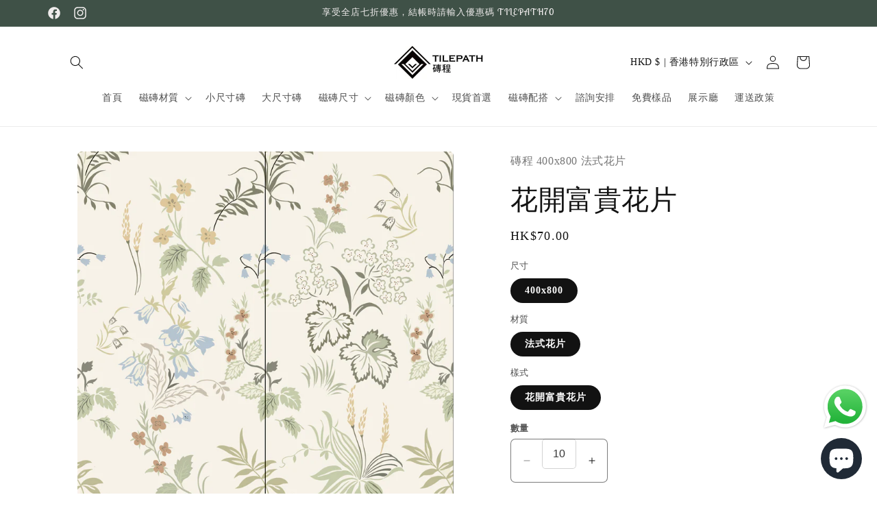

--- FILE ---
content_type: text/html; charset=utf-8
request_url: https://www.tilepath.com/products/%E8%8A%B1%E9%96%8B%E5%AF%8C%E8%B2%B4%E8%8A%B1%E7%89%87
body_size: 61117
content:
<!doctype html>
<html class="no-js" lang="zh-TW">
  <head>
    <meta charset="utf-8">
    <meta http-equiv="X-UA-Compatible" content="IE=edge">
    <meta name="viewport" content="width=device-width,initial-scale=1">
    <meta name="theme-color" content="">
    <link rel="canonical" href="https://www.tilepath.com/products/%e8%8a%b1%e9%96%8b%e5%af%8c%e8%b2%b4%e8%8a%b1%e7%89%87"><link rel="icon" type="image/png" href="//www.tilepath.com/cdn/shop/files/1.png?crop=center&height=32&v=1701875927&width=32"><link rel="preconnect" href="https://fonts.shopifycdn.com" crossorigin><title>
      花開富貴花片
 &ndash; 磚程</title>

    
      <meta name="description" content="法式花片磁磚 - 經典與價格的完美結合。我們的地磚款式豐富多樣，並且價格實惠。無論您的浴室風格是傳統還是現代，法式花片都能為您打造浴室的獨特風格。">
    

    

<meta property="og:site_name" content="磚程">
<meta property="og:url" content="https://www.tilepath.com/products/%e8%8a%b1%e9%96%8b%e5%af%8c%e8%b2%b4%e8%8a%b1%e7%89%87">
<meta property="og:title" content="花開富貴花片">
<meta property="og:type" content="product">
<meta property="og:description" content="法式花片磁磚 - 經典與價格的完美結合。我們的地磚款式豐富多樣，並且價格實惠。無論您的浴室風格是傳統還是現代，法式花片都能為您打造浴室的獨特風格。"><meta property="og:image" content="http://www.tilepath.com/cdn/shop/products/KCY-FF-400800-F18--B01.png?v=1696595781">
  <meta property="og:image:secure_url" content="https://www.tilepath.com/cdn/shop/products/KCY-FF-400800-F18--B01.png?v=1696595781">
  <meta property="og:image:width" content="2164">
  <meta property="og:image:height" content="2168"><meta property="og:price:amount" content="70.00">
  <meta property="og:price:currency" content="HKD"><meta name="twitter:card" content="summary_large_image">
<meta name="twitter:title" content="花開富貴花片">
<meta name="twitter:description" content="法式花片磁磚 - 經典與價格的完美結合。我們的地磚款式豐富多樣，並且價格實惠。無論您的浴室風格是傳統還是現代，法式花片都能為您打造浴室的獨特風格。">


    <script src="//www.tilepath.com/cdn/shop/t/5/assets/constants.js?v=58251544750838685771693475470" defer="defer"></script>
    <script src="//www.tilepath.com/cdn/shop/t/5/assets/pubsub.js?v=158357773527763999511693475470" defer="defer"></script>
    <script src="//www.tilepath.com/cdn/shop/t/5/assets/global.js?v=54939145903281508041693475470" defer="defer"></script><script src="//www.tilepath.com/cdn/shop/t/5/assets/animations.js?v=88693664871331136111693475469" defer="defer"></script><script>window.performance && window.performance.mark && window.performance.mark('shopify.content_for_header.start');</script><meta name="google-site-verification" content="batmpjtgJAa-mI7jXvtaZgWRI_vO0V68K6iN3E_BEpg">
<meta name="facebook-domain-verification" content="sdelu9pi61zamkm2darw6k4hgdpb1m">
<meta id="shopify-digital-wallet" name="shopify-digital-wallet" content="/81494475036/digital_wallets/dialog">
<meta name="shopify-checkout-api-token" content="9883ad4a541661f474d33e3fc5dd0301">
<meta id="in-context-paypal-metadata" data-shop-id="81494475036" data-venmo-supported="false" data-environment="production" data-locale="en_US" data-paypal-v4="true" data-currency="HKD">
<link rel="alternate" type="application/json+oembed" href="https://www.tilepath.com/products/%e8%8a%b1%e9%96%8b%e5%af%8c%e8%b2%b4%e8%8a%b1%e7%89%87.oembed">
<script async="async" src="/checkouts/internal/preloads.js?locale=zh-HK"></script>
<script id="apple-pay-shop-capabilities" type="application/json">{"shopId":81494475036,"countryCode":"HK","currencyCode":"HKD","merchantCapabilities":["supports3DS"],"merchantId":"gid:\/\/shopify\/Shop\/81494475036","merchantName":"磚程","requiredBillingContactFields":["postalAddress","email","phone"],"requiredShippingContactFields":["postalAddress","email","phone"],"shippingType":"shipping","supportedNetworks":["visa","masterCard","amex"],"total":{"type":"pending","label":"磚程","amount":"1.00"},"shopifyPaymentsEnabled":true,"supportsSubscriptions":true}</script>
<script id="shopify-features" type="application/json">{"accessToken":"9883ad4a541661f474d33e3fc5dd0301","betas":["rich-media-storefront-analytics"],"domain":"www.tilepath.com","predictiveSearch":false,"shopId":81494475036,"locale":"zh-tw"}</script>
<script>var Shopify = Shopify || {};
Shopify.shop = "3dfc45-2.myshopify.com";
Shopify.locale = "zh-TW";
Shopify.currency = {"active":"HKD","rate":"1.0"};
Shopify.country = "HK";
Shopify.theme = {"name":"Craft","id":158320132380,"schema_name":"Craft","schema_version":"11.0.0","theme_store_id":1368,"role":"main"};
Shopify.theme.handle = "null";
Shopify.theme.style = {"id":null,"handle":null};
Shopify.cdnHost = "www.tilepath.com/cdn";
Shopify.routes = Shopify.routes || {};
Shopify.routes.root = "/";</script>
<script type="module">!function(o){(o.Shopify=o.Shopify||{}).modules=!0}(window);</script>
<script>!function(o){function n(){var o=[];function n(){o.push(Array.prototype.slice.apply(arguments))}return n.q=o,n}var t=o.Shopify=o.Shopify||{};t.loadFeatures=n(),t.autoloadFeatures=n()}(window);</script>
<script id="shop-js-analytics" type="application/json">{"pageType":"product"}</script>
<script defer="defer" async type="module" src="//www.tilepath.com/cdn/shopifycloud/shop-js/modules/v2/client.init-shop-cart-sync_Bc1MqbDo.zh-TW.esm.js"></script>
<script defer="defer" async type="module" src="//www.tilepath.com/cdn/shopifycloud/shop-js/modules/v2/chunk.common_CAJPCU9u.esm.js"></script>
<script type="module">
  await import("//www.tilepath.com/cdn/shopifycloud/shop-js/modules/v2/client.init-shop-cart-sync_Bc1MqbDo.zh-TW.esm.js");
await import("//www.tilepath.com/cdn/shopifycloud/shop-js/modules/v2/chunk.common_CAJPCU9u.esm.js");

  window.Shopify.SignInWithShop?.initShopCartSync?.({"fedCMEnabled":true,"windoidEnabled":true});

</script>
<script>(function() {
  var isLoaded = false;
  function asyncLoad() {
    if (isLoaded) return;
    isLoaded = true;
    var urls = ["https:\/\/cdn.nfcube.com\/instafeed-6a3bab5f4d6b8bc6ae18e906204bfb9f.js?shop=3dfc45-2.myshopify.com"];
    for (var i = 0; i < urls.length; i++) {
      var s = document.createElement('script');
      s.type = 'text/javascript';
      s.async = true;
      s.src = urls[i];
      var x = document.getElementsByTagName('script')[0];
      x.parentNode.insertBefore(s, x);
    }
  };
  if(window.attachEvent) {
    window.attachEvent('onload', asyncLoad);
  } else {
    window.addEventListener('load', asyncLoad, false);
  }
})();</script>
<script id="__st">var __st={"a":81494475036,"offset":28800,"reqid":"b23a862f-a482-4c2c-b1ce-2a773d1df601-1768995467","pageurl":"www.tilepath.com\/products\/%E8%8A%B1%E9%96%8B%E5%AF%8C%E8%B2%B4%E8%8A%B1%E7%89%87","u":"cf4553da1738","p":"product","rtyp":"product","rid":8764251570460};</script>
<script>window.ShopifyPaypalV4VisibilityTracking = true;</script>
<script id="captcha-bootstrap">!function(){'use strict';const t='contact',e='account',n='new_comment',o=[[t,t],['blogs',n],['comments',n],[t,'customer']],c=[[e,'customer_login'],[e,'guest_login'],[e,'recover_customer_password'],[e,'create_customer']],r=t=>t.map((([t,e])=>`form[action*='/${t}']:not([data-nocaptcha='true']) input[name='form_type'][value='${e}']`)).join(','),a=t=>()=>t?[...document.querySelectorAll(t)].map((t=>t.form)):[];function s(){const t=[...o],e=r(t);return a(e)}const i='password',u='form_key',d=['recaptcha-v3-token','g-recaptcha-response','h-captcha-response',i],f=()=>{try{return window.sessionStorage}catch{return}},m='__shopify_v',_=t=>t.elements[u];function p(t,e,n=!1){try{const o=window.sessionStorage,c=JSON.parse(o.getItem(e)),{data:r}=function(t){const{data:e,action:n}=t;return t[m]||n?{data:e,action:n}:{data:t,action:n}}(c);for(const[e,n]of Object.entries(r))t.elements[e]&&(t.elements[e].value=n);n&&o.removeItem(e)}catch(o){console.error('form repopulation failed',{error:o})}}const l='form_type',E='cptcha';function T(t){t.dataset[E]=!0}const w=window,h=w.document,L='Shopify',v='ce_forms',y='captcha';let A=!1;((t,e)=>{const n=(g='f06e6c50-85a8-45c8-87d0-21a2b65856fe',I='https://cdn.shopify.com/shopifycloud/storefront-forms-hcaptcha/ce_storefront_forms_captcha_hcaptcha.v1.5.2.iife.js',D={infoText:'已受到 hCaptcha 保護',privacyText:'隱私',termsText:'條款'},(t,e,n)=>{const o=w[L][v],c=o.bindForm;if(c)return c(t,g,e,D).then(n);var r;o.q.push([[t,g,e,D],n]),r=I,A||(h.body.append(Object.assign(h.createElement('script'),{id:'captcha-provider',async:!0,src:r})),A=!0)});var g,I,D;w[L]=w[L]||{},w[L][v]=w[L][v]||{},w[L][v].q=[],w[L][y]=w[L][y]||{},w[L][y].protect=function(t,e){n(t,void 0,e),T(t)},Object.freeze(w[L][y]),function(t,e,n,w,h,L){const[v,y,A,g]=function(t,e,n){const i=e?o:[],u=t?c:[],d=[...i,...u],f=r(d),m=r(i),_=r(d.filter((([t,e])=>n.includes(e))));return[a(f),a(m),a(_),s()]}(w,h,L),I=t=>{const e=t.target;return e instanceof HTMLFormElement?e:e&&e.form},D=t=>v().includes(t);t.addEventListener('submit',(t=>{const e=I(t);if(!e)return;const n=D(e)&&!e.dataset.hcaptchaBound&&!e.dataset.recaptchaBound,o=_(e),c=g().includes(e)&&(!o||!o.value);(n||c)&&t.preventDefault(),c&&!n&&(function(t){try{if(!f())return;!function(t){const e=f();if(!e)return;const n=_(t);if(!n)return;const o=n.value;o&&e.removeItem(o)}(t);const e=Array.from(Array(32),(()=>Math.random().toString(36)[2])).join('');!function(t,e){_(t)||t.append(Object.assign(document.createElement('input'),{type:'hidden',name:u})),t.elements[u].value=e}(t,e),function(t,e){const n=f();if(!n)return;const o=[...t.querySelectorAll(`input[type='${i}']`)].map((({name:t})=>t)),c=[...d,...o],r={};for(const[a,s]of new FormData(t).entries())c.includes(a)||(r[a]=s);n.setItem(e,JSON.stringify({[m]:1,action:t.action,data:r}))}(t,e)}catch(e){console.error('failed to persist form',e)}}(e),e.submit())}));const S=(t,e)=>{t&&!t.dataset[E]&&(n(t,e.some((e=>e===t))),T(t))};for(const o of['focusin','change'])t.addEventListener(o,(t=>{const e=I(t);D(e)&&S(e,y())}));const B=e.get('form_key'),M=e.get(l),P=B&&M;t.addEventListener('DOMContentLoaded',(()=>{const t=y();if(P)for(const e of t)e.elements[l].value===M&&p(e,B);[...new Set([...A(),...v().filter((t=>'true'===t.dataset.shopifyCaptcha))])].forEach((e=>S(e,t)))}))}(h,new URLSearchParams(w.location.search),n,t,e,['guest_login'])})(!0,!0)}();</script>
<script integrity="sha256-4kQ18oKyAcykRKYeNunJcIwy7WH5gtpwJnB7kiuLZ1E=" data-source-attribution="shopify.loadfeatures" defer="defer" src="//www.tilepath.com/cdn/shopifycloud/storefront/assets/storefront/load_feature-a0a9edcb.js" crossorigin="anonymous"></script>
<script data-source-attribution="shopify.dynamic_checkout.dynamic.init">var Shopify=Shopify||{};Shopify.PaymentButton=Shopify.PaymentButton||{isStorefrontPortableWallets:!0,init:function(){window.Shopify.PaymentButton.init=function(){};var t=document.createElement("script");t.src="https://www.tilepath.com/cdn/shopifycloud/portable-wallets/latest/portable-wallets.zh-tw.js",t.type="module",document.head.appendChild(t)}};
</script>
<script data-source-attribution="shopify.dynamic_checkout.buyer_consent">
  function portableWalletsHideBuyerConsent(e){var t=document.getElementById("shopify-buyer-consent"),n=document.getElementById("shopify-subscription-policy-button");t&&n&&(t.classList.add("hidden"),t.setAttribute("aria-hidden","true"),n.removeEventListener("click",e))}function portableWalletsShowBuyerConsent(e){var t=document.getElementById("shopify-buyer-consent"),n=document.getElementById("shopify-subscription-policy-button");t&&n&&(t.classList.remove("hidden"),t.removeAttribute("aria-hidden"),n.addEventListener("click",e))}window.Shopify?.PaymentButton&&(window.Shopify.PaymentButton.hideBuyerConsent=portableWalletsHideBuyerConsent,window.Shopify.PaymentButton.showBuyerConsent=portableWalletsShowBuyerConsent);
</script>
<script>
  function portableWalletsCleanup(e){e&&e.src&&console.error("Failed to load portable wallets script "+e.src);var t=document.querySelectorAll("shopify-accelerated-checkout .shopify-payment-button__skeleton, shopify-accelerated-checkout-cart .wallet-cart-button__skeleton"),e=document.getElementById("shopify-buyer-consent");for(let e=0;e<t.length;e++)t[e].remove();e&&e.remove()}function portableWalletsNotLoadedAsModule(e){e instanceof ErrorEvent&&"string"==typeof e.message&&e.message.includes("import.meta")&&"string"==typeof e.filename&&e.filename.includes("portable-wallets")&&(window.removeEventListener("error",portableWalletsNotLoadedAsModule),window.Shopify.PaymentButton.failedToLoad=e,"loading"===document.readyState?document.addEventListener("DOMContentLoaded",window.Shopify.PaymentButton.init):window.Shopify.PaymentButton.init())}window.addEventListener("error",portableWalletsNotLoadedAsModule);
</script>

<script type="module" src="https://www.tilepath.com/cdn/shopifycloud/portable-wallets/latest/portable-wallets.zh-tw.js" onError="portableWalletsCleanup(this)" crossorigin="anonymous"></script>
<script nomodule>
  document.addEventListener("DOMContentLoaded", portableWalletsCleanup);
</script>

<link id="shopify-accelerated-checkout-styles" rel="stylesheet" media="screen" href="https://www.tilepath.com/cdn/shopifycloud/portable-wallets/latest/accelerated-checkout-backwards-compat.css" crossorigin="anonymous">
<style id="shopify-accelerated-checkout-cart">
        #shopify-buyer-consent {
  margin-top: 1em;
  display: inline-block;
  width: 100%;
}

#shopify-buyer-consent.hidden {
  display: none;
}

#shopify-subscription-policy-button {
  background: none;
  border: none;
  padding: 0;
  text-decoration: underline;
  font-size: inherit;
  cursor: pointer;
}

#shopify-subscription-policy-button::before {
  box-shadow: none;
}

      </style>
<script id="sections-script" data-sections="header" defer="defer" src="//www.tilepath.com/cdn/shop/t/5/compiled_assets/scripts.js?v=1661"></script>
<script>window.performance && window.performance.mark && window.performance.mark('shopify.content_for_header.end');</script>


    <style data-shopify>
      
      
      
      
      @font-face {
  font-family: "Lobster Two";
  font-weight: 400;
  font-style: normal;
  font-display: swap;
  src: url("//www.tilepath.com/cdn/fonts/lobster_two/lobstertwo_n4.0b602410ad5f8551799871f3269c276449c903ec.woff2") format("woff2"),
       url("//www.tilepath.com/cdn/fonts/lobster_two/lobstertwo_n4.951ade9bd3ac6c1cb6b7b727db26bee258c81947.woff") format("woff");
}


      
        :root,
        .color-background-1 {
          --color-background: 255,255,255;
        
          --gradient-background: #ffffff;
        
        --color-foreground: 18,18,18;
        --color-shadow: 37,37,37;
        --color-button: 80,86,85;
        --color-button-text: 255,255,255;
        --color-secondary-button: 255,255,255;
        --color-secondary-button-text: 80,86,85;
        --color-link: 80,86,85;
        --color-badge-foreground: 18,18,18;
        --color-badge-background: 255,255,255;
        --color-badge-border: 18,18,18;
        --payment-terms-background-color: rgb(255 255 255);
      }
      
        
        .color-background-2 {
          --color-background: ,,;
        
          --gradient-background: ;
        
        --color-foreground: 221,29,29;
        --color-shadow: 37,37,37;
        --color-button: 37,37,37;
        --color-button-text: 255,255,255;
        --color-secondary-button: ,,;
        --color-secondary-button-text: 37,37,37;
        --color-link: 37,37,37;
        --color-badge-foreground: 221,29,29;
        --color-badge-background: ,,;
        --color-badge-border: 221,29,29;
        --payment-terms-background-color: rgb();
      }
      
        
        .color-inverse {
          --color-background: 113,106,86;
        
          --gradient-background: #716a56;
        
        --color-foreground: 239,236,236;
        --color-shadow: 37,37,37;
        --color-button: 239,236,236;
        --color-button-text: 113,106,86;
        --color-secondary-button: 113,106,86;
        --color-secondary-button-text: 239,236,236;
        --color-link: 239,236,236;
        --color-badge-foreground: 239,236,236;
        --color-badge-background: 113,106,86;
        --color-badge-border: 239,236,236;
        --payment-terms-background-color: rgb(113 106 86);
      }
      
        
        .color-accent-1 {
          --color-background: 44,51,47;
        
          --gradient-background: #2c332f;
        
        --color-foreground: 239,236,236;
        --color-shadow: 37,37,37;
        --color-button: 239,236,236;
        --color-button-text: 44,51,47;
        --color-secondary-button: 44,51,47;
        --color-secondary-button-text: 239,236,236;
        --color-link: 239,236,236;
        --color-badge-foreground: 239,236,236;
        --color-badge-background: 44,51,47;
        --color-badge-border: 239,236,236;
        --payment-terms-background-color: rgb(44 51 47);
      }
      
        
        .color-accent-2 {
          --color-background: 63,81,71;
        
          --gradient-background: #3f5147;
        
        --color-foreground: 239,236,236;
        --color-shadow: 37,37,37;
        --color-button: 239,236,236;
        --color-button-text: 63,81,71;
        --color-secondary-button: 63,81,71;
        --color-secondary-button-text: 239,236,236;
        --color-link: 239,236,236;
        --color-badge-foreground: 239,236,236;
        --color-badge-background: 63,81,71;
        --color-badge-border: 239,236,236;
        --payment-terms-background-color: rgb(63 81 71);
      }
      
        
        .color-scheme-8734179e-9615-4582-9049-f767f99fa6bf {
          --color-background: 126,18,18;
        
          --gradient-background: #7e1212;
        
        --color-foreground: 37,37,37;
        --color-shadow: 37,37,37;
        --color-button: 37,37,37;
        --color-button-text: 255,255,255;
        --color-secondary-button: 126,18,18;
        --color-secondary-button-text: 80,86,85;
        --color-link: 80,86,85;
        --color-badge-foreground: 37,37,37;
        --color-badge-background: 126,18,18;
        --color-badge-border: 37,37,37;
        --payment-terms-background-color: rgb(126 18 18);
      }
      

      body, .color-background-1, .color-background-2, .color-inverse, .color-accent-1, .color-accent-2, .color-scheme-8734179e-9615-4582-9049-f767f99fa6bf {
        color: rgba(var(--color-foreground), 0.75);
        background-color: rgb(var(--color-background));
      }

      :root {
        --font-body-family: "New York", Iowan Old Style, Apple Garamond, Baskerville, Times New Roman, Droid Serif, Times, Source Serif Pro, serif, Apple Color Emoji, Segoe UI Emoji, Segoe UI Symbol;
        --font-body-style: normal;
        --font-body-weight: 400;
        --font-body-weight-bold: 700;

        --font-heading-family: "Lobster Two", sans-serif;
        --font-heading-style: normal;
        --font-heading-weight: 400;

        --font-body-scale: 1.0;
        --font-heading-scale: 1.0;

        --media-padding: px;
        --media-border-opacity: 0.1;
        --media-border-width: 0px;
        --media-radius: 6px;
        --media-shadow-opacity: 0.0;
        --media-shadow-horizontal-offset: 0px;
        --media-shadow-vertical-offset: 4px;
        --media-shadow-blur-radius: 5px;
        --media-shadow-visible: 0;

        --page-width: 120rem;
        --page-width-margin: 0rem;

        --product-card-image-padding: 0.0rem;
        --product-card-corner-radius: 0.6rem;
        --product-card-text-alignment: left;
        --product-card-border-width: 0.1rem;
        --product-card-border-opacity: 0.1;
        --product-card-shadow-opacity: 0.0;
        --product-card-shadow-visible: 0;
        --product-card-shadow-horizontal-offset: 0.0rem;
        --product-card-shadow-vertical-offset: 0.4rem;
        --product-card-shadow-blur-radius: 0.5rem;

        --collection-card-image-padding: 0.0rem;
        --collection-card-corner-radius: 0.6rem;
        --collection-card-text-alignment: left;
        --collection-card-border-width: 0.0rem;
        --collection-card-border-opacity: 0.1;
        --collection-card-shadow-opacity: 0.0;
        --collection-card-shadow-visible: 0;
        --collection-card-shadow-horizontal-offset: 0.0rem;
        --collection-card-shadow-vertical-offset: 0.4rem;
        --collection-card-shadow-blur-radius: 0.5rem;

        --blog-card-image-padding: 0.0rem;
        --blog-card-corner-radius: 0.6rem;
        --blog-card-text-alignment: left;
        --blog-card-border-width: 0.1rem;
        --blog-card-border-opacity: 0.1;
        --blog-card-shadow-opacity: 0.0;
        --blog-card-shadow-visible: 0;
        --blog-card-shadow-horizontal-offset: 0.0rem;
        --blog-card-shadow-vertical-offset: 0.4rem;
        --blog-card-shadow-blur-radius: 0.5rem;

        --badge-corner-radius: 0.6rem;

        --popup-border-width: 5px;
        --popup-border-opacity: 0.5;
        --popup-corner-radius: 6px;
        --popup-shadow-opacity: 0.0;
        --popup-shadow-horizontal-offset: 0px;
        --popup-shadow-vertical-offset: 4px;
        --popup-shadow-blur-radius: 5px;

        --drawer-border-width: 1px;
        --drawer-border-opacity: 0.1;
        --drawer-shadow-opacity: 0.0;
        --drawer-shadow-horizontal-offset: 0px;
        --drawer-shadow-vertical-offset: 4px;
        --drawer-shadow-blur-radius: 5px;

        --spacing-sections-desktop: 0px;
        --spacing-sections-mobile: 0px;

        --grid-desktop-vertical-spacing: 20px;
        --grid-desktop-horizontal-spacing: 20px;
        --grid-mobile-vertical-spacing: 10px;
        --grid-mobile-horizontal-spacing: 10px;

        --text-boxes-border-opacity: 0.1;
        --text-boxes-border-width: 0px;
        --text-boxes-radius: 6px;
        --text-boxes-shadow-opacity: 0.0;
        --text-boxes-shadow-visible: 0;
        --text-boxes-shadow-horizontal-offset: 0px;
        --text-boxes-shadow-vertical-offset: 4px;
        --text-boxes-shadow-blur-radius: 5px;

        --buttons-radius: 6px;
        --buttons-radius-outset: 7px;
        --buttons-border-width: 1px;
        --buttons-border-opacity: 1.0;
        --buttons-shadow-opacity: 0.0;
        --buttons-shadow-visible: 0;
        --buttons-shadow-horizontal-offset: 0px;
        --buttons-shadow-vertical-offset: 4px;
        --buttons-shadow-blur-radius: 5px;
        --buttons-border-offset: 0.3px;

        --inputs-radius: 6px;
        --inputs-border-width: 1px;
        --inputs-border-opacity: 0.55;
        --inputs-shadow-opacity: 0.0;
        --inputs-shadow-horizontal-offset: 0px;
        --inputs-margin-offset: 0px;
        --inputs-shadow-vertical-offset: 4px;
        --inputs-shadow-blur-radius: 5px;
        --inputs-radius-outset: 7px;

        --variant-pills-radius: 40px;
        --variant-pills-border-width: 1px;
        --variant-pills-border-opacity: 0.55;
        --variant-pills-shadow-opacity: 0.0;
        --variant-pills-shadow-horizontal-offset: 0px;
        --variant-pills-shadow-vertical-offset: 4px;
        --variant-pills-shadow-blur-radius: 5px;
      }

      *,
      *::before,
      *::after {
        box-sizing: inherit;
      }

      html {
        box-sizing: border-box;
        font-size: calc(var(--font-body-scale) * 62.5%);
        height: 100%;
      }

      body {
        display: grid;
        grid-template-rows: auto auto 1fr auto;
        grid-template-columns: 100%;
        min-height: 100%;
        margin: 0;
        font-size: 1.5rem;
        letter-spacing: 0.06rem;
        line-height: calc(1 + 0.8 / var(--font-body-scale));
        font-family: var(--font-body-family);
        font-style: var(--font-body-style);
        font-weight: var(--font-body-weight);
      }

      @media screen and (min-width: 750px) {
        body {
          font-size: 1.6rem;
        }
      }
    </style>

    <link href="//www.tilepath.com/cdn/shop/t/5/assets/base.css?v=165191016556652226921693475469" rel="stylesheet" type="text/css" media="all" />
<link rel="preload" as="font" href="//www.tilepath.com/cdn/fonts/lobster_two/lobstertwo_n4.0b602410ad5f8551799871f3269c276449c903ec.woff2" type="font/woff2" crossorigin><link href="//www.tilepath.com/cdn/shop/t/5/assets/component-localization-form.css?v=143319823105703127341693475470" rel="stylesheet" type="text/css" media="all" />
      <script src="//www.tilepath.com/cdn/shop/t/5/assets/localization-form.js?v=161644695336821385561693475470" defer="defer"></script><link
        rel="stylesheet"
        href="//www.tilepath.com/cdn/shop/t/5/assets/component-predictive-search.css?v=118923337488134913561693475470"
        media="print"
        onload="this.media='all'"
      ><script>
      document.documentElement.className = document.documentElement.className.replace('no-js', 'js');
      if (Shopify.designMode) {
        document.documentElement.classList.add('shopify-design-mode');
      }
    </script>
  <!-- BEGIN app block: shopify://apps/evlop-shoppable-videos/blocks/video-player/d7202da5-aa88-4c40-843d-d748ce2fa722 --><script id="evlop-shoppable-videos-initial-data" type="application/json">[

{
      "handle": "hx42we242u",
      "title": "test",
      "description": "test",
      "poster": "//www.tilepath.com/cdn/shop/files/preview_images/3643fdf0f5ff4b9c98a4beae8ffb140d.thumbnail.0000000000.jpg?v=1715523582",
      "products": [{"title": "三角形九宮格", "handle": "三角形九宮格", "price": "$370.00", "image": "//www.tilepath.com/cdn/shop/products/KCY-SU-6001200-SU9--B01_5b1ad64d-cb05-4808-8b34-a96fba7f29a0.jpg?crop=center&height=50&v=1697112696&width=50"}],
      "sources": [{"url": "//www.tilepath.com/cdn/shop/videos/c/vp/3643fdf0f5ff4b9c98a4beae8ffb140d/3643fdf0f5ff4b9c98a4beae8ffb140d.m3u8?v=0","format": "m3u8", "height": "1080", "poster": ""},{"url": "//www.tilepath.com/cdn/shop/videos/c/vp/3643fdf0f5ff4b9c98a4beae8ffb140d/3643fdf0f5ff4b9c98a4beae8ffb140d.HD-1080p-7.2Mbps-29002332.mp4?v=0","format": "mp4", "height": "1080", "poster": ""}]
    },{
      "handle": "4lvy38o0ci",
      "title": "test2 ",
      "description": "test2 ",
      "poster": "//www.tilepath.com/cdn/shop/files/preview_images/4208945fd47d43d58def6bd83e527f67.thumbnail.0000000000.jpg?v=1715523885",
      "products": [{"title": "亮光水磨石T10", "handle": "亮光水磨石t10", "price": "$163.00", "image": "//www.tilepath.com/cdn/shop/products/KCY-TZ-6001200-T10-P-B01.png?crop=center&height=50&v=1696951570&width=50"}],
      "sources": [{"url": "//www.tilepath.com/cdn/shop/videos/c/vp/4208945fd47d43d58def6bd83e527f67/4208945fd47d43d58def6bd83e527f67.m3u8?v=0","format": "m3u8", "height": "1080", "poster": ""},{"url": "//www.tilepath.com/cdn/shop/videos/c/vp/4208945fd47d43d58def6bd83e527f67/4208945fd47d43d58def6bd83e527f67.HD-1080p-7.2Mbps-29002424.mp4?v=0","format": "mp4", "height": "1080", "poster": ""}]
    }]</script>
<script id="evlop-shoppable-videos-player-pagination-data" type="text/template">
  {"current_offset":0,"current_page":1,"items":2,"page_size":50,"parts":[],"pages":1}
</script>


<div id="evlop-shoppable-videos-player" class="evlop-shoppable-videos-player">
  <div class="evlop-shoppable-videos-player-close-button">✕</div>
  <div class="evlop-shopable-videos-swiper">
    <div class="swiper-wrapper"></div>
  </div>
</div>
<div style="display: none;">
  
</div>
  


<!-- END app block --><!-- BEGIN app block: shopify://apps/judge-me-reviews/blocks/judgeme_core/61ccd3b1-a9f2-4160-9fe9-4fec8413e5d8 --><!-- Start of Judge.me Core -->






<link rel="dns-prefetch" href="https://cdnwidget.judge.me">
<link rel="dns-prefetch" href="https://cdn.judge.me">
<link rel="dns-prefetch" href="https://cdn1.judge.me">
<link rel="dns-prefetch" href="https://api.judge.me">

<script data-cfasync='false' class='jdgm-settings-script'>window.jdgmSettings={"pagination":5,"disable_web_reviews":false,"badge_no_review_text":"No reviews","badge_n_reviews_text":"{{ n }} review/reviews","hide_badge_preview_if_no_reviews":true,"badge_hide_text":false,"enforce_center_preview_badge":false,"widget_title":"Customer Reviews","widget_open_form_text":"Write a review","widget_close_form_text":"Cancel review","widget_refresh_page_text":"Refresh page","widget_summary_text":"Based on {{ number_of_reviews }} review/reviews","widget_no_review_text":"Be the first to write a review","widget_name_field_text":"Display name","widget_verified_name_field_text":"Verified Name (public)","widget_name_placeholder_text":"Display name","widget_required_field_error_text":"This field is required.","widget_email_field_text":"Email address","widget_verified_email_field_text":"Verified Email (private, can not be edited)","widget_email_placeholder_text":"Your email address","widget_email_field_error_text":"Please enter a valid email address.","widget_rating_field_text":"Rating","widget_review_title_field_text":"Review Title","widget_review_title_placeholder_text":"Give your review a title","widget_review_body_field_text":"Review content","widget_review_body_placeholder_text":"Start writing here...","widget_pictures_field_text":"Picture/Video (optional)","widget_submit_review_text":"Submit Review","widget_submit_verified_review_text":"Submit Verified Review","widget_submit_success_msg_with_auto_publish":"Thank you! Please refresh the page in a few moments to see your review. You can remove or edit your review by logging into \u003ca href='https://judge.me/login' target='_blank' rel='nofollow noopener'\u003eJudge.me\u003c/a\u003e","widget_submit_success_msg_no_auto_publish":"Thank you! Your review will be published as soon as it is approved by the shop admin. You can remove or edit your review by logging into \u003ca href='https://judge.me/login' target='_blank' rel='nofollow noopener'\u003eJudge.me\u003c/a\u003e","widget_show_default_reviews_out_of_total_text":"Showing {{ n_reviews_shown }} out of {{ n_reviews }} reviews.","widget_show_all_link_text":"Show all","widget_show_less_link_text":"Show less","widget_author_said_text":"{{ reviewer_name }} said:","widget_days_text":"{{ n }} days ago","widget_weeks_text":"{{ n }} week/weeks ago","widget_months_text":"{{ n }} month/months ago","widget_years_text":"{{ n }} year/years ago","widget_yesterday_text":"Yesterday","widget_today_text":"Today","widget_replied_text":"\u003e\u003e {{ shop_name }} replied:","widget_read_more_text":"Read more","widget_reviewer_name_as_initial":"","widget_rating_filter_color":"#fbcd0a","widget_rating_filter_see_all_text":"See all reviews","widget_sorting_most_recent_text":"Most Recent","widget_sorting_highest_rating_text":"Highest Rating","widget_sorting_lowest_rating_text":"Lowest Rating","widget_sorting_with_pictures_text":"Only Pictures","widget_sorting_most_helpful_text":"Most Helpful","widget_open_question_form_text":"Ask a question","widget_reviews_subtab_text":"Reviews","widget_questions_subtab_text":"Questions","widget_question_label_text":"Question","widget_answer_label_text":"Answer","widget_question_placeholder_text":"Write your question here","widget_submit_question_text":"Submit Question","widget_question_submit_success_text":"Thank you for your question! We will notify you once it gets answered.","verified_badge_text":"Verified","verified_badge_bg_color":"","verified_badge_text_color":"","verified_badge_placement":"left-of-reviewer-name","widget_review_max_height":"","widget_hide_border":false,"widget_social_share":false,"widget_thumb":false,"widget_review_location_show":false,"widget_location_format":"","all_reviews_include_out_of_store_products":true,"all_reviews_out_of_store_text":"(out of store)","all_reviews_pagination":100,"all_reviews_product_name_prefix_text":"about","enable_review_pictures":true,"enable_question_anwser":false,"widget_theme":"default","review_date_format":"mm/dd/yyyy","default_sort_method":"most-recent","widget_product_reviews_subtab_text":"Product Reviews","widget_shop_reviews_subtab_text":"Shop Reviews","widget_other_products_reviews_text":"Reviews for other products","widget_store_reviews_subtab_text":"Store reviews","widget_no_store_reviews_text":"This store hasn't received any reviews yet","widget_web_restriction_product_reviews_text":"This product hasn't received any reviews yet","widget_no_items_text":"No items found","widget_show_more_text":"Show more","widget_write_a_store_review_text":"Write a Store Review","widget_other_languages_heading":"Reviews in Other Languages","widget_translate_review_text":"Translate review to {{ language }}","widget_translating_review_text":"Translating...","widget_show_original_translation_text":"Show original ({{ language }})","widget_translate_review_failed_text":"Review couldn't be translated.","widget_translate_review_retry_text":"Retry","widget_translate_review_try_again_later_text":"Try again later","show_product_url_for_grouped_product":false,"widget_sorting_pictures_first_text":"Pictures First","show_pictures_on_all_rev_page_mobile":false,"show_pictures_on_all_rev_page_desktop":false,"floating_tab_hide_mobile_install_preference":false,"floating_tab_button_name":"★ Reviews","floating_tab_title":"Let customers speak for us","floating_tab_button_color":"","floating_tab_button_background_color":"","floating_tab_url":"","floating_tab_url_enabled":false,"floating_tab_tab_style":"text","all_reviews_text_badge_text":"Customers rate us {{ shop.metafields.judgeme.all_reviews_rating | round: 1 }}/5 based on {{ shop.metafields.judgeme.all_reviews_count }} reviews.","all_reviews_text_badge_text_branded_style":"{{ shop.metafields.judgeme.all_reviews_rating | round: 1 }} out of 5 stars based on {{ shop.metafields.judgeme.all_reviews_count }} reviews","is_all_reviews_text_badge_a_link":false,"show_stars_for_all_reviews_text_badge":false,"all_reviews_text_badge_url":"","all_reviews_text_style":"branded","all_reviews_text_color_style":"judgeme_brand_color","all_reviews_text_color":"#108474","all_reviews_text_show_jm_brand":true,"featured_carousel_show_header":true,"featured_carousel_title":"Let customers speak for us","testimonials_carousel_title":"Customers are saying","videos_carousel_title":"Real customer stories","cards_carousel_title":"Customers are saying","featured_carousel_count_text":"from {{ n }} reviews","featured_carousel_add_link_to_all_reviews_page":false,"featured_carousel_url":"","featured_carousel_show_images":true,"featured_carousel_autoslide_interval":5,"featured_carousel_arrows_on_the_sides":false,"featured_carousel_height":250,"featured_carousel_width":80,"featured_carousel_image_size":0,"featured_carousel_image_height":250,"featured_carousel_arrow_color":"#eeeeee","verified_count_badge_style":"branded","verified_count_badge_orientation":"horizontal","verified_count_badge_color_style":"judgeme_brand_color","verified_count_badge_color":"#108474","is_verified_count_badge_a_link":false,"verified_count_badge_url":"","verified_count_badge_show_jm_brand":true,"widget_rating_preset_default":5,"widget_first_sub_tab":"product-reviews","widget_show_histogram":true,"widget_histogram_use_custom_color":false,"widget_pagination_use_custom_color":false,"widget_star_use_custom_color":false,"widget_verified_badge_use_custom_color":false,"widget_write_review_use_custom_color":false,"picture_reminder_submit_button":"Upload Pictures","enable_review_videos":false,"mute_video_by_default":false,"widget_sorting_videos_first_text":"Videos First","widget_review_pending_text":"Pending","featured_carousel_items_for_large_screen":3,"social_share_options_order":"Facebook,Twitter","remove_microdata_snippet":false,"disable_json_ld":false,"enable_json_ld_products":false,"preview_badge_show_question_text":false,"preview_badge_no_question_text":"No questions","preview_badge_n_question_text":"{{ number_of_questions }} question/questions","qa_badge_show_icon":false,"qa_badge_position":"same-row","remove_judgeme_branding":false,"widget_add_search_bar":false,"widget_search_bar_placeholder":"Search","widget_sorting_verified_only_text":"Verified only","featured_carousel_theme":"default","featured_carousel_show_rating":true,"featured_carousel_show_title":true,"featured_carousel_show_body":true,"featured_carousel_show_date":false,"featured_carousel_show_reviewer":true,"featured_carousel_show_product":false,"featured_carousel_header_background_color":"#108474","featured_carousel_header_text_color":"#ffffff","featured_carousel_name_product_separator":"reviewed","featured_carousel_full_star_background":"#108474","featured_carousel_empty_star_background":"#dadada","featured_carousel_vertical_theme_background":"#f9fafb","featured_carousel_verified_badge_enable":true,"featured_carousel_verified_badge_color":"#108474","featured_carousel_border_style":"round","featured_carousel_review_line_length_limit":3,"featured_carousel_more_reviews_button_text":"Read more reviews","featured_carousel_view_product_button_text":"View product","all_reviews_page_load_reviews_on":"scroll","all_reviews_page_load_more_text":"Load More Reviews","disable_fb_tab_reviews":false,"enable_ajax_cdn_cache":false,"widget_advanced_speed_features":5,"widget_public_name_text":"displayed publicly like","default_reviewer_name":"John Smith","default_reviewer_name_has_non_latin":true,"widget_reviewer_anonymous":"Anonymous","medals_widget_title":"Judge.me Review Medals","medals_widget_background_color":"#f9fafb","medals_widget_position":"footer_all_pages","medals_widget_border_color":"#f9fafb","medals_widget_verified_text_position":"left","medals_widget_use_monochromatic_version":false,"medals_widget_elements_color":"#108474","show_reviewer_avatar":true,"widget_invalid_yt_video_url_error_text":"Not a YouTube video URL","widget_max_length_field_error_text":"Please enter no more than {0} characters.","widget_show_country_flag":false,"widget_show_collected_via_shop_app":true,"widget_verified_by_shop_badge_style":"light","widget_verified_by_shop_text":"Verified by Shop","widget_show_photo_gallery":false,"widget_load_with_code_splitting":true,"widget_ugc_install_preference":false,"widget_ugc_title":"Made by us, Shared by you","widget_ugc_subtitle":"Tag us to see your picture featured in our page","widget_ugc_arrows_color":"#ffffff","widget_ugc_primary_button_text":"Buy Now","widget_ugc_primary_button_background_color":"#108474","widget_ugc_primary_button_text_color":"#ffffff","widget_ugc_primary_button_border_width":"0","widget_ugc_primary_button_border_style":"none","widget_ugc_primary_button_border_color":"#108474","widget_ugc_primary_button_border_radius":"25","widget_ugc_secondary_button_text":"Load More","widget_ugc_secondary_button_background_color":"#ffffff","widget_ugc_secondary_button_text_color":"#108474","widget_ugc_secondary_button_border_width":"2","widget_ugc_secondary_button_border_style":"solid","widget_ugc_secondary_button_border_color":"#108474","widget_ugc_secondary_button_border_radius":"25","widget_ugc_reviews_button_text":"View Reviews","widget_ugc_reviews_button_background_color":"#ffffff","widget_ugc_reviews_button_text_color":"#108474","widget_ugc_reviews_button_border_width":"2","widget_ugc_reviews_button_border_style":"solid","widget_ugc_reviews_button_border_color":"#108474","widget_ugc_reviews_button_border_radius":"25","widget_ugc_reviews_button_link_to":"judgeme-reviews-page","widget_ugc_show_post_date":true,"widget_ugc_max_width":"800","widget_rating_metafield_value_type":true,"widget_primary_color":"#108474","widget_enable_secondary_color":false,"widget_secondary_color":"#edf5f5","widget_summary_average_rating_text":"{{ average_rating }} out of 5","widget_media_grid_title":"Customer photos \u0026 videos","widget_media_grid_see_more_text":"See more","widget_round_style":false,"widget_show_product_medals":true,"widget_verified_by_judgeme_text":"Verified by Judge.me","widget_show_store_medals":true,"widget_verified_by_judgeme_text_in_store_medals":"Verified by Judge.me","widget_media_field_exceed_quantity_message":"Sorry, we can only accept {{ max_media }} for one review.","widget_media_field_exceed_limit_message":"{{ file_name }} is too large, please select a {{ media_type }} less than {{ size_limit }}MB.","widget_review_submitted_text":"Review Submitted!","widget_question_submitted_text":"Question Submitted!","widget_close_form_text_question":"Cancel","widget_write_your_answer_here_text":"Write your answer here","widget_enabled_branded_link":true,"widget_show_collected_by_judgeme":true,"widget_reviewer_name_color":"","widget_write_review_text_color":"","widget_write_review_bg_color":"","widget_collected_by_judgeme_text":"collected by Judge.me","widget_pagination_type":"standard","widget_load_more_text":"Load More","widget_load_more_color":"#108474","widget_full_review_text":"Full Review","widget_read_more_reviews_text":"Read More Reviews","widget_read_questions_text":"Read Questions","widget_questions_and_answers_text":"Questions \u0026 Answers","widget_verified_by_text":"Verified by","widget_verified_text":"Verified","widget_number_of_reviews_text":"{{ number_of_reviews }} reviews","widget_back_button_text":"Back","widget_next_button_text":"Next","widget_custom_forms_filter_button":"Filters","custom_forms_style":"horizontal","widget_show_review_information":false,"how_reviews_are_collected":"How reviews are collected?","widget_show_review_keywords":false,"widget_gdpr_statement":"How we use your data: We'll only contact you about the review you left, and only if necessary. By submitting your review, you agree to Judge.me's \u003ca href='https://judge.me/terms' target='_blank' rel='nofollow noopener'\u003eterms\u003c/a\u003e, \u003ca href='https://judge.me/privacy' target='_blank' rel='nofollow noopener'\u003eprivacy\u003c/a\u003e and \u003ca href='https://judge.me/content-policy' target='_blank' rel='nofollow noopener'\u003econtent\u003c/a\u003e policies.","widget_multilingual_sorting_enabled":false,"widget_translate_review_content_enabled":false,"widget_translate_review_content_method":"manual","popup_widget_review_selection":"automatically_with_pictures","popup_widget_round_border_style":true,"popup_widget_show_title":true,"popup_widget_show_body":true,"popup_widget_show_reviewer":false,"popup_widget_show_product":true,"popup_widget_show_pictures":true,"popup_widget_use_review_picture":true,"popup_widget_show_on_home_page":true,"popup_widget_show_on_product_page":true,"popup_widget_show_on_collection_page":true,"popup_widget_show_on_cart_page":true,"popup_widget_position":"bottom_left","popup_widget_first_review_delay":5,"popup_widget_duration":5,"popup_widget_interval":5,"popup_widget_review_count":5,"popup_widget_hide_on_mobile":true,"review_snippet_widget_round_border_style":true,"review_snippet_widget_card_color":"#FFFFFF","review_snippet_widget_slider_arrows_background_color":"#FFFFFF","review_snippet_widget_slider_arrows_color":"#000000","review_snippet_widget_star_color":"#108474","show_product_variant":false,"all_reviews_product_variant_label_text":"Variant: ","widget_show_verified_branding":true,"widget_ai_summary_title":"Customers say","widget_ai_summary_disclaimer":"AI-powered review summary based on recent customer reviews","widget_show_ai_summary":false,"widget_show_ai_summary_bg":false,"widget_show_review_title_input":true,"redirect_reviewers_invited_via_email":"review_widget","request_store_review_after_product_review":false,"request_review_other_products_in_order":false,"review_form_color_scheme":"default","review_form_corner_style":"square","review_form_star_color":{},"review_form_text_color":"#333333","review_form_background_color":"#ffffff","review_form_field_background_color":"#fafafa","review_form_button_color":{},"review_form_button_text_color":"#ffffff","review_form_modal_overlay_color":"#000000","review_content_screen_title_text":"How would you rate this product?","review_content_introduction_text":"We would love it if you would share a bit about your experience.","store_review_form_title_text":"How would you rate this store?","store_review_form_introduction_text":"We would love it if you would share a bit about your experience.","show_review_guidance_text":true,"one_star_review_guidance_text":"Poor","five_star_review_guidance_text":"Great","customer_information_screen_title_text":"About you","customer_information_introduction_text":"Please tell us more about you.","custom_questions_screen_title_text":"Your experience in more detail","custom_questions_introduction_text":"Here are a few questions to help us understand more about your experience.","review_submitted_screen_title_text":"Thanks for your review!","review_submitted_screen_thank_you_text":"We are processing it and it will appear on the store soon.","review_submitted_screen_email_verification_text":"Please confirm your email by clicking the link we just sent you. This helps us keep reviews authentic.","review_submitted_request_store_review_text":"Would you like to share your experience of shopping with us?","review_submitted_review_other_products_text":"Would you like to review these products?","store_review_screen_title_text":"Would you like to share your experience of shopping with us?","store_review_introduction_text":"We value your feedback and use it to improve. Please share any thoughts or suggestions you have.","reviewer_media_screen_title_picture_text":"Share a picture","reviewer_media_introduction_picture_text":"Upload a photo to support your review.","reviewer_media_screen_title_video_text":"Share a video","reviewer_media_introduction_video_text":"Upload a video to support your review.","reviewer_media_screen_title_picture_or_video_text":"Share a picture or video","reviewer_media_introduction_picture_or_video_text":"Upload a photo or video to support your review.","reviewer_media_youtube_url_text":"Paste your Youtube URL here","advanced_settings_next_step_button_text":"Next","advanced_settings_close_review_button_text":"Close","modal_write_review_flow":false,"write_review_flow_required_text":"Required","write_review_flow_privacy_message_text":"We respect your privacy.","write_review_flow_anonymous_text":"Post review as anonymous","write_review_flow_visibility_text":"This won't be visible to other customers.","write_review_flow_multiple_selection_help_text":"Select as many as you like","write_review_flow_single_selection_help_text":"Select one option","write_review_flow_required_field_error_text":"This field is required","write_review_flow_invalid_email_error_text":"Please enter a valid email address","write_review_flow_max_length_error_text":"Max. {{ max_length }} characters.","write_review_flow_media_upload_text":"\u003cb\u003eClick to upload\u003c/b\u003e or drag and drop","write_review_flow_gdpr_statement":"We'll only contact you about your review if necessary. By submitting your review, you agree to our \u003ca href='https://judge.me/terms' target='_blank' rel='nofollow noopener'\u003eterms and conditions\u003c/a\u003e and \u003ca href='https://judge.me/privacy' target='_blank' rel='nofollow noopener'\u003eprivacy policy\u003c/a\u003e.","rating_only_reviews_enabled":false,"show_negative_reviews_help_screen":false,"new_review_flow_help_screen_rating_threshold":3,"negative_review_resolution_screen_title_text":"Tell us more","negative_review_resolution_text":"Your experience matters to us. If there were issues with your purchase, we're here to help. Feel free to reach out to us, we'd love the opportunity to make things right.","negative_review_resolution_button_text":"Contact us","negative_review_resolution_proceed_with_review_text":"Leave a review","negative_review_resolution_subject":"Issue with purchase from {{ shop_name }}.{{ order_name }}","preview_badge_collection_page_install_status":false,"widget_review_custom_css":"","preview_badge_custom_css":"","preview_badge_stars_count":"5-stars","featured_carousel_custom_css":"","floating_tab_custom_css":"","all_reviews_widget_custom_css":"","medals_widget_custom_css":"","verified_badge_custom_css":"","all_reviews_text_custom_css":"","transparency_badges_collected_via_store_invite":false,"transparency_badges_from_another_provider":false,"transparency_badges_collected_from_store_visitor":false,"transparency_badges_collected_by_verified_review_provider":false,"transparency_badges_earned_reward":false,"transparency_badges_collected_via_store_invite_text":"Review collected via store invitation","transparency_badges_from_another_provider_text":"Review collected from another provider","transparency_badges_collected_from_store_visitor_text":"Review collected from a store visitor","transparency_badges_written_in_google_text":"Review written in Google","transparency_badges_written_in_etsy_text":"Review written in Etsy","transparency_badges_written_in_shop_app_text":"Review written in Shop App","transparency_badges_earned_reward_text":"Review earned a reward for future purchase","product_review_widget_per_page":10,"widget_store_review_label_text":"Review about the store","checkout_comment_extension_title_on_product_page":"Customer Comments","checkout_comment_extension_num_latest_comment_show":5,"checkout_comment_extension_format":"name_and_timestamp","checkout_comment_customer_name":"last_initial","checkout_comment_comment_notification":true,"preview_badge_collection_page_install_preference":false,"preview_badge_home_page_install_preference":false,"preview_badge_product_page_install_preference":false,"review_widget_install_preference":"","review_carousel_install_preference":false,"floating_reviews_tab_install_preference":"none","verified_reviews_count_badge_install_preference":false,"all_reviews_text_install_preference":false,"review_widget_best_location":false,"judgeme_medals_install_preference":false,"review_widget_revamp_enabled":false,"review_widget_qna_enabled":false,"review_widget_header_theme":"minimal","review_widget_widget_title_enabled":true,"review_widget_header_text_size":"medium","review_widget_header_text_weight":"regular","review_widget_average_rating_style":"compact","review_widget_bar_chart_enabled":true,"review_widget_bar_chart_type":"numbers","review_widget_bar_chart_style":"standard","review_widget_expanded_media_gallery_enabled":false,"review_widget_reviews_section_theme":"standard","review_widget_image_style":"thumbnails","review_widget_review_image_ratio":"square","review_widget_stars_size":"medium","review_widget_verified_badge":"standard_text","review_widget_review_title_text_size":"medium","review_widget_review_text_size":"medium","review_widget_review_text_length":"medium","review_widget_number_of_columns_desktop":3,"review_widget_carousel_transition_speed":5,"review_widget_custom_questions_answers_display":"always","review_widget_button_text_color":"#FFFFFF","review_widget_text_color":"#000000","review_widget_lighter_text_color":"#7B7B7B","review_widget_corner_styling":"soft","review_widget_review_word_singular":"review","review_widget_review_word_plural":"reviews","review_widget_voting_label":"Helpful?","review_widget_shop_reply_label":"Reply from {{ shop_name }}:","review_widget_filters_title":"Filters","qna_widget_question_word_singular":"Question","qna_widget_question_word_plural":"Questions","qna_widget_answer_reply_label":"Answer from {{ answerer_name }}:","qna_content_screen_title_text":"Ask a question about this product","qna_widget_question_required_field_error_text":"Please enter your question.","qna_widget_flow_gdpr_statement":"We'll only contact you about your question if necessary. By submitting your question, you agree to our \u003ca href='https://judge.me/terms' target='_blank' rel='nofollow noopener'\u003eterms and conditions\u003c/a\u003e and \u003ca href='https://judge.me/privacy' target='_blank' rel='nofollow noopener'\u003eprivacy policy\u003c/a\u003e.","qna_widget_question_submitted_text":"Thanks for your question!","qna_widget_close_form_text_question":"Close","qna_widget_question_submit_success_text":"We’ll notify you by email when your question is answered.","all_reviews_widget_v2025_enabled":false,"all_reviews_widget_v2025_header_theme":"default","all_reviews_widget_v2025_widget_title_enabled":true,"all_reviews_widget_v2025_header_text_size":"medium","all_reviews_widget_v2025_header_text_weight":"regular","all_reviews_widget_v2025_average_rating_style":"compact","all_reviews_widget_v2025_bar_chart_enabled":true,"all_reviews_widget_v2025_bar_chart_type":"numbers","all_reviews_widget_v2025_bar_chart_style":"standard","all_reviews_widget_v2025_expanded_media_gallery_enabled":false,"all_reviews_widget_v2025_show_store_medals":true,"all_reviews_widget_v2025_show_photo_gallery":true,"all_reviews_widget_v2025_show_review_keywords":false,"all_reviews_widget_v2025_show_ai_summary":false,"all_reviews_widget_v2025_show_ai_summary_bg":false,"all_reviews_widget_v2025_add_search_bar":false,"all_reviews_widget_v2025_default_sort_method":"most-recent","all_reviews_widget_v2025_reviews_per_page":10,"all_reviews_widget_v2025_reviews_section_theme":"default","all_reviews_widget_v2025_image_style":"thumbnails","all_reviews_widget_v2025_review_image_ratio":"square","all_reviews_widget_v2025_stars_size":"medium","all_reviews_widget_v2025_verified_badge":"bold_badge","all_reviews_widget_v2025_review_title_text_size":"medium","all_reviews_widget_v2025_review_text_size":"medium","all_reviews_widget_v2025_review_text_length":"medium","all_reviews_widget_v2025_number_of_columns_desktop":3,"all_reviews_widget_v2025_carousel_transition_speed":5,"all_reviews_widget_v2025_custom_questions_answers_display":"always","all_reviews_widget_v2025_show_product_variant":false,"all_reviews_widget_v2025_show_reviewer_avatar":true,"all_reviews_widget_v2025_reviewer_name_as_initial":"","all_reviews_widget_v2025_review_location_show":false,"all_reviews_widget_v2025_location_format":"","all_reviews_widget_v2025_show_country_flag":false,"all_reviews_widget_v2025_verified_by_shop_badge_style":"light","all_reviews_widget_v2025_social_share":false,"all_reviews_widget_v2025_social_share_options_order":"Facebook,Twitter,LinkedIn,Pinterest","all_reviews_widget_v2025_pagination_type":"standard","all_reviews_widget_v2025_button_text_color":"#FFFFFF","all_reviews_widget_v2025_text_color":"#000000","all_reviews_widget_v2025_lighter_text_color":"#7B7B7B","all_reviews_widget_v2025_corner_styling":"soft","all_reviews_widget_v2025_title":"Customer reviews","all_reviews_widget_v2025_ai_summary_title":"Customers say about this store","all_reviews_widget_v2025_no_review_text":"Be the first to write a review","platform":"shopify","branding_url":"https://app.judge.me/reviews","branding_text":"Powered by Judge.me","locale":"en","reply_name":"磚程","widget_version":"3.0","footer":true,"autopublish":true,"review_dates":true,"enable_custom_form":false,"shop_locale":"en","enable_multi_locales_translations":false,"show_review_title_input":true,"review_verification_email_status":"always","can_be_branded":false,"reply_name_text":"磚程"};</script> <style class='jdgm-settings-style'>﻿.jdgm-xx{left:0}:root{--jdgm-primary-color: #108474;--jdgm-secondary-color: rgba(16,132,116,0.1);--jdgm-star-color: #108474;--jdgm-write-review-text-color: white;--jdgm-write-review-bg-color: #108474;--jdgm-paginate-color: #108474;--jdgm-border-radius: 0;--jdgm-reviewer-name-color: #108474}.jdgm-histogram__bar-content{background-color:#108474}.jdgm-rev[data-verified-buyer=true] .jdgm-rev__icon.jdgm-rev__icon:after,.jdgm-rev__buyer-badge.jdgm-rev__buyer-badge{color:white;background-color:#108474}.jdgm-review-widget--small .jdgm-gallery.jdgm-gallery .jdgm-gallery__thumbnail-link:nth-child(8) .jdgm-gallery__thumbnail-wrapper.jdgm-gallery__thumbnail-wrapper:before{content:"See more"}@media only screen and (min-width: 768px){.jdgm-gallery.jdgm-gallery .jdgm-gallery__thumbnail-link:nth-child(8) .jdgm-gallery__thumbnail-wrapper.jdgm-gallery__thumbnail-wrapper:before{content:"See more"}}.jdgm-prev-badge[data-average-rating='0.00']{display:none !important}.jdgm-author-all-initials{display:none !important}.jdgm-author-last-initial{display:none !important}.jdgm-rev-widg__title{visibility:hidden}.jdgm-rev-widg__summary-text{visibility:hidden}.jdgm-prev-badge__text{visibility:hidden}.jdgm-rev__prod-link-prefix:before{content:'about'}.jdgm-rev__variant-label:before{content:'Variant: '}.jdgm-rev__out-of-store-text:before{content:'(out of store)'}@media only screen and (min-width: 768px){.jdgm-rev__pics .jdgm-rev_all-rev-page-picture-separator,.jdgm-rev__pics .jdgm-rev__product-picture{display:none}}@media only screen and (max-width: 768px){.jdgm-rev__pics .jdgm-rev_all-rev-page-picture-separator,.jdgm-rev__pics .jdgm-rev__product-picture{display:none}}.jdgm-preview-badge[data-template="product"]{display:none !important}.jdgm-preview-badge[data-template="collection"]{display:none !important}.jdgm-preview-badge[data-template="index"]{display:none !important}.jdgm-review-widget[data-from-snippet="true"]{display:none !important}.jdgm-verified-count-badget[data-from-snippet="true"]{display:none !important}.jdgm-carousel-wrapper[data-from-snippet="true"]{display:none !important}.jdgm-all-reviews-text[data-from-snippet="true"]{display:none !important}.jdgm-medals-section[data-from-snippet="true"]{display:none !important}.jdgm-ugc-media-wrapper[data-from-snippet="true"]{display:none !important}.jdgm-rev__transparency-badge[data-badge-type="review_collected_via_store_invitation"]{display:none !important}.jdgm-rev__transparency-badge[data-badge-type="review_collected_from_another_provider"]{display:none !important}.jdgm-rev__transparency-badge[data-badge-type="review_collected_from_store_visitor"]{display:none !important}.jdgm-rev__transparency-badge[data-badge-type="review_written_in_etsy"]{display:none !important}.jdgm-rev__transparency-badge[data-badge-type="review_written_in_google_business"]{display:none !important}.jdgm-rev__transparency-badge[data-badge-type="review_written_in_shop_app"]{display:none !important}.jdgm-rev__transparency-badge[data-badge-type="review_earned_for_future_purchase"]{display:none !important}.jdgm-review-snippet-widget .jdgm-rev-snippet-widget__cards-container .jdgm-rev-snippet-card{border-radius:8px;background:#fff}.jdgm-review-snippet-widget .jdgm-rev-snippet-widget__cards-container .jdgm-rev-snippet-card__rev-rating .jdgm-star{color:#108474}.jdgm-review-snippet-widget .jdgm-rev-snippet-widget__prev-btn,.jdgm-review-snippet-widget .jdgm-rev-snippet-widget__next-btn{border-radius:50%;background:#fff}.jdgm-review-snippet-widget .jdgm-rev-snippet-widget__prev-btn>svg,.jdgm-review-snippet-widget .jdgm-rev-snippet-widget__next-btn>svg{fill:#000}.jdgm-full-rev-modal.rev-snippet-widget .jm-mfp-container .jm-mfp-content,.jdgm-full-rev-modal.rev-snippet-widget .jm-mfp-container .jdgm-full-rev__icon,.jdgm-full-rev-modal.rev-snippet-widget .jm-mfp-container .jdgm-full-rev__pic-img,.jdgm-full-rev-modal.rev-snippet-widget .jm-mfp-container .jdgm-full-rev__reply{border-radius:8px}.jdgm-full-rev-modal.rev-snippet-widget .jm-mfp-container .jdgm-full-rev[data-verified-buyer="true"] .jdgm-full-rev__icon::after{border-radius:8px}.jdgm-full-rev-modal.rev-snippet-widget .jm-mfp-container .jdgm-full-rev .jdgm-rev__buyer-badge{border-radius:calc( 8px / 2 )}.jdgm-full-rev-modal.rev-snippet-widget .jm-mfp-container .jdgm-full-rev .jdgm-full-rev__replier::before{content:'磚程'}.jdgm-full-rev-modal.rev-snippet-widget .jm-mfp-container .jdgm-full-rev .jdgm-full-rev__product-button{border-radius:calc( 8px * 6 )}
</style> <style class='jdgm-settings-style'></style>

  
  
  
  <style class='jdgm-miracle-styles'>
  @-webkit-keyframes jdgm-spin{0%{-webkit-transform:rotate(0deg);-ms-transform:rotate(0deg);transform:rotate(0deg)}100%{-webkit-transform:rotate(359deg);-ms-transform:rotate(359deg);transform:rotate(359deg)}}@keyframes jdgm-spin{0%{-webkit-transform:rotate(0deg);-ms-transform:rotate(0deg);transform:rotate(0deg)}100%{-webkit-transform:rotate(359deg);-ms-transform:rotate(359deg);transform:rotate(359deg)}}@font-face{font-family:'JudgemeStar';src:url("[data-uri]") format("woff");font-weight:normal;font-style:normal}.jdgm-star{font-family:'JudgemeStar';display:inline !important;text-decoration:none !important;padding:0 4px 0 0 !important;margin:0 !important;font-weight:bold;opacity:1;-webkit-font-smoothing:antialiased;-moz-osx-font-smoothing:grayscale}.jdgm-star:hover{opacity:1}.jdgm-star:last-of-type{padding:0 !important}.jdgm-star.jdgm--on:before{content:"\e000"}.jdgm-star.jdgm--off:before{content:"\e001"}.jdgm-star.jdgm--half:before{content:"\e002"}.jdgm-widget *{margin:0;line-height:1.4;-webkit-box-sizing:border-box;-moz-box-sizing:border-box;box-sizing:border-box;-webkit-overflow-scrolling:touch}.jdgm-hidden{display:none !important;visibility:hidden !important}.jdgm-temp-hidden{display:none}.jdgm-spinner{width:40px;height:40px;margin:auto;border-radius:50%;border-top:2px solid #eee;border-right:2px solid #eee;border-bottom:2px solid #eee;border-left:2px solid #ccc;-webkit-animation:jdgm-spin 0.8s infinite linear;animation:jdgm-spin 0.8s infinite linear}.jdgm-prev-badge{display:block !important}

</style>


  
  
   


<script data-cfasync='false' class='jdgm-script'>
!function(e){window.jdgm=window.jdgm||{},jdgm.CDN_HOST="https://cdnwidget.judge.me/",jdgm.CDN_HOST_ALT="https://cdn2.judge.me/cdn/widget_frontend/",jdgm.API_HOST="https://api.judge.me/",jdgm.CDN_BASE_URL="https://cdn.shopify.com/extensions/019bdc9e-9889-75cc-9a3d-a887384f20d4/judgeme-extensions-301/assets/",
jdgm.docReady=function(d){(e.attachEvent?"complete"===e.readyState:"loading"!==e.readyState)?
setTimeout(d,0):e.addEventListener("DOMContentLoaded",d)},jdgm.loadCSS=function(d,t,o,a){
!o&&jdgm.loadCSS.requestedUrls.indexOf(d)>=0||(jdgm.loadCSS.requestedUrls.push(d),
(a=e.createElement("link")).rel="stylesheet",a.class="jdgm-stylesheet",a.media="nope!",
a.href=d,a.onload=function(){this.media="all",t&&setTimeout(t)},e.body.appendChild(a))},
jdgm.loadCSS.requestedUrls=[],jdgm.loadJS=function(e,d){var t=new XMLHttpRequest;
t.onreadystatechange=function(){4===t.readyState&&(Function(t.response)(),d&&d(t.response))},
t.open("GET",e),t.onerror=function(){if(e.indexOf(jdgm.CDN_HOST)===0&&jdgm.CDN_HOST_ALT!==jdgm.CDN_HOST){var f=e.replace(jdgm.CDN_HOST,jdgm.CDN_HOST_ALT);jdgm.loadJS(f,d)}},t.send()},jdgm.docReady((function(){(window.jdgmLoadCSS||e.querySelectorAll(
".jdgm-widget, .jdgm-all-reviews-page").length>0)&&(jdgmSettings.widget_load_with_code_splitting?
parseFloat(jdgmSettings.widget_version)>=3?jdgm.loadCSS(jdgm.CDN_HOST+"widget_v3/base.css"):
jdgm.loadCSS(jdgm.CDN_HOST+"widget/base.css"):jdgm.loadCSS(jdgm.CDN_HOST+"shopify_v2.css"),
jdgm.loadJS(jdgm.CDN_HOST+"loa"+"der.js"))}))}(document);
</script>
<noscript><link rel="stylesheet" type="text/css" media="all" href="https://cdnwidget.judge.me/shopify_v2.css"></noscript>

<!-- BEGIN app snippet: theme_fix_tags --><script>
  (function() {
    var jdgmThemeFixes = null;
    if (!jdgmThemeFixes) return;
    var thisThemeFix = jdgmThemeFixes[Shopify.theme.id];
    if (!thisThemeFix) return;

    if (thisThemeFix.html) {
      document.addEventListener("DOMContentLoaded", function() {
        var htmlDiv = document.createElement('div');
        htmlDiv.classList.add('jdgm-theme-fix-html');
        htmlDiv.innerHTML = thisThemeFix.html;
        document.body.append(htmlDiv);
      });
    };

    if (thisThemeFix.css) {
      var styleTag = document.createElement('style');
      styleTag.classList.add('jdgm-theme-fix-style');
      styleTag.innerHTML = thisThemeFix.css;
      document.head.append(styleTag);
    };

    if (thisThemeFix.js) {
      var scriptTag = document.createElement('script');
      scriptTag.classList.add('jdgm-theme-fix-script');
      scriptTag.innerHTML = thisThemeFix.js;
      document.head.append(scriptTag);
    };
  })();
</script>
<!-- END app snippet -->
<!-- End of Judge.me Core -->



<!-- END app block --><!-- BEGIN app block: shopify://apps/upload-lift/blocks/app-embed/3c98bdcb-7587-4ade-bfe4-7d8af00d05ca -->
<script src="https://assets.cloudlift.app/api/assets/upload.js?shop=3dfc45-2.myshopify.com" defer="defer"></script>

<!-- END app block --><script src="https://cdn.shopify.com/extensions/019b6dda-9f81-7c8b-b5f5-7756ae4a26fb/dondy-whatsapp-chat-widget-85/assets/ChatBubble.js" type="text/javascript" defer="defer"></script>
<link href="https://cdn.shopify.com/extensions/019b6dda-9f81-7c8b-b5f5-7756ae4a26fb/dondy-whatsapp-chat-widget-85/assets/ChatBubble.css" rel="stylesheet" type="text/css" media="all">
<script src="https://cdn.shopify.com/extensions/9ca32df9-1fe7-44f9-b68b-aed6488b9c2a/evlop-shoppable-videos-38/assets/main.js" type="text/javascript" defer="defer"></script>
<link href="https://cdn.shopify.com/extensions/9ca32df9-1fe7-44f9-b68b-aed6488b9c2a/evlop-shoppable-videos-38/assets/main.css" rel="stylesheet" type="text/css" media="all">
<script src="https://cdn.shopify.com/extensions/e8878072-2f6b-4e89-8082-94b04320908d/inbox-1254/assets/inbox-chat-loader.js" type="text/javascript" defer="defer"></script>
<script src="https://cdn.shopify.com/extensions/019bdc9e-9889-75cc-9a3d-a887384f20d4/judgeme-extensions-301/assets/loader.js" type="text/javascript" defer="defer"></script>
<link href="https://monorail-edge.shopifysvc.com" rel="dns-prefetch">
<script>(function(){if ("sendBeacon" in navigator && "performance" in window) {try {var session_token_from_headers = performance.getEntriesByType('navigation')[0].serverTiming.find(x => x.name == '_s').description;} catch {var session_token_from_headers = undefined;}var session_cookie_matches = document.cookie.match(/_shopify_s=([^;]*)/);var session_token_from_cookie = session_cookie_matches && session_cookie_matches.length === 2 ? session_cookie_matches[1] : "";var session_token = session_token_from_headers || session_token_from_cookie || "";function handle_abandonment_event(e) {var entries = performance.getEntries().filter(function(entry) {return /monorail-edge.shopifysvc.com/.test(entry.name);});if (!window.abandonment_tracked && entries.length === 0) {window.abandonment_tracked = true;var currentMs = Date.now();var navigation_start = performance.timing.navigationStart;var payload = {shop_id: 81494475036,url: window.location.href,navigation_start,duration: currentMs - navigation_start,session_token,page_type: "product"};window.navigator.sendBeacon("https://monorail-edge.shopifysvc.com/v1/produce", JSON.stringify({schema_id: "online_store_buyer_site_abandonment/1.1",payload: payload,metadata: {event_created_at_ms: currentMs,event_sent_at_ms: currentMs}}));}}window.addEventListener('pagehide', handle_abandonment_event);}}());</script>
<script id="web-pixels-manager-setup">(function e(e,d,r,n,o){if(void 0===o&&(o={}),!Boolean(null===(a=null===(i=window.Shopify)||void 0===i?void 0:i.analytics)||void 0===a?void 0:a.replayQueue)){var i,a;window.Shopify=window.Shopify||{};var t=window.Shopify;t.analytics=t.analytics||{};var s=t.analytics;s.replayQueue=[],s.publish=function(e,d,r){return s.replayQueue.push([e,d,r]),!0};try{self.performance.mark("wpm:start")}catch(e){}var l=function(){var e={modern:/Edge?\/(1{2}[4-9]|1[2-9]\d|[2-9]\d{2}|\d{4,})\.\d+(\.\d+|)|Firefox\/(1{2}[4-9]|1[2-9]\d|[2-9]\d{2}|\d{4,})\.\d+(\.\d+|)|Chrom(ium|e)\/(9{2}|\d{3,})\.\d+(\.\d+|)|(Maci|X1{2}).+ Version\/(15\.\d+|(1[6-9]|[2-9]\d|\d{3,})\.\d+)([,.]\d+|)( \(\w+\)|)( Mobile\/\w+|) Safari\/|Chrome.+OPR\/(9{2}|\d{3,})\.\d+\.\d+|(CPU[ +]OS|iPhone[ +]OS|CPU[ +]iPhone|CPU IPhone OS|CPU iPad OS)[ +]+(15[._]\d+|(1[6-9]|[2-9]\d|\d{3,})[._]\d+)([._]\d+|)|Android:?[ /-](13[3-9]|1[4-9]\d|[2-9]\d{2}|\d{4,})(\.\d+|)(\.\d+|)|Android.+Firefox\/(13[5-9]|1[4-9]\d|[2-9]\d{2}|\d{4,})\.\d+(\.\d+|)|Android.+Chrom(ium|e)\/(13[3-9]|1[4-9]\d|[2-9]\d{2}|\d{4,})\.\d+(\.\d+|)|SamsungBrowser\/([2-9]\d|\d{3,})\.\d+/,legacy:/Edge?\/(1[6-9]|[2-9]\d|\d{3,})\.\d+(\.\d+|)|Firefox\/(5[4-9]|[6-9]\d|\d{3,})\.\d+(\.\d+|)|Chrom(ium|e)\/(5[1-9]|[6-9]\d|\d{3,})\.\d+(\.\d+|)([\d.]+$|.*Safari\/(?![\d.]+ Edge\/[\d.]+$))|(Maci|X1{2}).+ Version\/(10\.\d+|(1[1-9]|[2-9]\d|\d{3,})\.\d+)([,.]\d+|)( \(\w+\)|)( Mobile\/\w+|) Safari\/|Chrome.+OPR\/(3[89]|[4-9]\d|\d{3,})\.\d+\.\d+|(CPU[ +]OS|iPhone[ +]OS|CPU[ +]iPhone|CPU IPhone OS|CPU iPad OS)[ +]+(10[._]\d+|(1[1-9]|[2-9]\d|\d{3,})[._]\d+)([._]\d+|)|Android:?[ /-](13[3-9]|1[4-9]\d|[2-9]\d{2}|\d{4,})(\.\d+|)(\.\d+|)|Mobile Safari.+OPR\/([89]\d|\d{3,})\.\d+\.\d+|Android.+Firefox\/(13[5-9]|1[4-9]\d|[2-9]\d{2}|\d{4,})\.\d+(\.\d+|)|Android.+Chrom(ium|e)\/(13[3-9]|1[4-9]\d|[2-9]\d{2}|\d{4,})\.\d+(\.\d+|)|Android.+(UC? ?Browser|UCWEB|U3)[ /]?(15\.([5-9]|\d{2,})|(1[6-9]|[2-9]\d|\d{3,})\.\d+)\.\d+|SamsungBrowser\/(5\.\d+|([6-9]|\d{2,})\.\d+)|Android.+MQ{2}Browser\/(14(\.(9|\d{2,})|)|(1[5-9]|[2-9]\d|\d{3,})(\.\d+|))(\.\d+|)|K[Aa][Ii]OS\/(3\.\d+|([4-9]|\d{2,})\.\d+)(\.\d+|)/},d=e.modern,r=e.legacy,n=navigator.userAgent;return n.match(d)?"modern":n.match(r)?"legacy":"unknown"}(),u="modern"===l?"modern":"legacy",c=(null!=n?n:{modern:"",legacy:""})[u],f=function(e){return[e.baseUrl,"/wpm","/b",e.hashVersion,"modern"===e.buildTarget?"m":"l",".js"].join("")}({baseUrl:d,hashVersion:r,buildTarget:u}),m=function(e){var d=e.version,r=e.bundleTarget,n=e.surface,o=e.pageUrl,i=e.monorailEndpoint;return{emit:function(e){var a=e.status,t=e.errorMsg,s=(new Date).getTime(),l=JSON.stringify({metadata:{event_sent_at_ms:s},events:[{schema_id:"web_pixels_manager_load/3.1",payload:{version:d,bundle_target:r,page_url:o,status:a,surface:n,error_msg:t},metadata:{event_created_at_ms:s}}]});if(!i)return console&&console.warn&&console.warn("[Web Pixels Manager] No Monorail endpoint provided, skipping logging."),!1;try{return self.navigator.sendBeacon.bind(self.navigator)(i,l)}catch(e){}var u=new XMLHttpRequest;try{return u.open("POST",i,!0),u.setRequestHeader("Content-Type","text/plain"),u.send(l),!0}catch(e){return console&&console.warn&&console.warn("[Web Pixels Manager] Got an unhandled error while logging to Monorail."),!1}}}}({version:r,bundleTarget:l,surface:e.surface,pageUrl:self.location.href,monorailEndpoint:e.monorailEndpoint});try{o.browserTarget=l,function(e){var d=e.src,r=e.async,n=void 0===r||r,o=e.onload,i=e.onerror,a=e.sri,t=e.scriptDataAttributes,s=void 0===t?{}:t,l=document.createElement("script"),u=document.querySelector("head"),c=document.querySelector("body");if(l.async=n,l.src=d,a&&(l.integrity=a,l.crossOrigin="anonymous"),s)for(var f in s)if(Object.prototype.hasOwnProperty.call(s,f))try{l.dataset[f]=s[f]}catch(e){}if(o&&l.addEventListener("load",o),i&&l.addEventListener("error",i),u)u.appendChild(l);else{if(!c)throw new Error("Did not find a head or body element to append the script");c.appendChild(l)}}({src:f,async:!0,onload:function(){if(!function(){var e,d;return Boolean(null===(d=null===(e=window.Shopify)||void 0===e?void 0:e.analytics)||void 0===d?void 0:d.initialized)}()){var d=window.webPixelsManager.init(e)||void 0;if(d){var r=window.Shopify.analytics;r.replayQueue.forEach((function(e){var r=e[0],n=e[1],o=e[2];d.publishCustomEvent(r,n,o)})),r.replayQueue=[],r.publish=d.publishCustomEvent,r.visitor=d.visitor,r.initialized=!0}}},onerror:function(){return m.emit({status:"failed",errorMsg:"".concat(f," has failed to load")})},sri:function(e){var d=/^sha384-[A-Za-z0-9+/=]+$/;return"string"==typeof e&&d.test(e)}(c)?c:"",scriptDataAttributes:o}),m.emit({status:"loading"})}catch(e){m.emit({status:"failed",errorMsg:(null==e?void 0:e.message)||"Unknown error"})}}})({shopId: 81494475036,storefrontBaseUrl: "https://www.tilepath.com",extensionsBaseUrl: "https://extensions.shopifycdn.com/cdn/shopifycloud/web-pixels-manager",monorailEndpoint: "https://monorail-edge.shopifysvc.com/unstable/produce_batch",surface: "storefront-renderer",enabledBetaFlags: ["2dca8a86"],webPixelsConfigList: [{"id":"1327399196","configuration":"{\"webPixelName\":\"Judge.me\"}","eventPayloadVersion":"v1","runtimeContext":"STRICT","scriptVersion":"34ad157958823915625854214640f0bf","type":"APP","apiClientId":683015,"privacyPurposes":["ANALYTICS"],"dataSharingAdjustments":{"protectedCustomerApprovalScopes":["read_customer_email","read_customer_name","read_customer_personal_data","read_customer_phone"]}},{"id":"714342684","configuration":"{\"config\":\"{\\\"pixel_id\\\":\\\"GT-MQ7Z8H2\\\",\\\"target_country\\\":\\\"HK\\\",\\\"gtag_events\\\":[{\\\"type\\\":\\\"search\\\",\\\"action_label\\\":[\\\"GT-MQ7Z8H2\\\",\\\"AW-16479630137\\\/5BupCIXIt8oZELnmjLI9\\\"]},{\\\"type\\\":\\\"begin_checkout\\\",\\\"action_label\\\":[\\\"GT-MQ7Z8H2\\\",\\\"AW-16479630137\\\/cZwXCIvIt8oZELnmjLI9\\\"]},{\\\"type\\\":\\\"view_item\\\",\\\"action_label\\\":[\\\"GT-MQ7Z8H2\\\",\\\"AW-16479630137\\\/MaxfCILIt8oZELnmjLI9\\\",\\\"MC-TD4CMPZTCG\\\"]},{\\\"type\\\":\\\"purchase\\\",\\\"action_label\\\":[\\\"GT-MQ7Z8H2\\\",\\\"AW-16479630137\\\/lXhFCPzHt8oZELnmjLI9\\\",\\\"MC-TD4CMPZTCG\\\"]},{\\\"type\\\":\\\"page_view\\\",\\\"action_label\\\":[\\\"GT-MQ7Z8H2\\\",\\\"AW-16479630137\\\/aH6lCP_Ht8oZELnmjLI9\\\",\\\"MC-TD4CMPZTCG\\\"]},{\\\"type\\\":\\\"add_payment_info\\\",\\\"action_label\\\":[\\\"GT-MQ7Z8H2\\\",\\\"AW-16479630137\\\/J6J_CI7It8oZELnmjLI9\\\"]},{\\\"type\\\":\\\"add_to_cart\\\",\\\"action_label\\\":[\\\"GT-MQ7Z8H2\\\",\\\"AW-16479630137\\\/0x9wCIjIt8oZELnmjLI9\\\"]}],\\\"enable_monitoring_mode\\\":false}\"}","eventPayloadVersion":"v1","runtimeContext":"OPEN","scriptVersion":"b2a88bafab3e21179ed38636efcd8a93","type":"APP","apiClientId":1780363,"privacyPurposes":[],"dataSharingAdjustments":{"protectedCustomerApprovalScopes":["read_customer_address","read_customer_email","read_customer_name","read_customer_personal_data","read_customer_phone"]}},{"id":"395215132","configuration":"{\"pixel_id\":\"269129055547327\",\"pixel_type\":\"facebook_pixel\",\"metaapp_system_user_token\":\"-\"}","eventPayloadVersion":"v1","runtimeContext":"OPEN","scriptVersion":"ca16bc87fe92b6042fbaa3acc2fbdaa6","type":"APP","apiClientId":2329312,"privacyPurposes":["ANALYTICS","MARKETING","SALE_OF_DATA"],"dataSharingAdjustments":{"protectedCustomerApprovalScopes":["read_customer_address","read_customer_email","read_customer_name","read_customer_personal_data","read_customer_phone"]}},{"id":"shopify-app-pixel","configuration":"{}","eventPayloadVersion":"v1","runtimeContext":"STRICT","scriptVersion":"0450","apiClientId":"shopify-pixel","type":"APP","privacyPurposes":["ANALYTICS","MARKETING"]},{"id":"shopify-custom-pixel","eventPayloadVersion":"v1","runtimeContext":"LAX","scriptVersion":"0450","apiClientId":"shopify-pixel","type":"CUSTOM","privacyPurposes":["ANALYTICS","MARKETING"]}],isMerchantRequest: false,initData: {"shop":{"name":"磚程","paymentSettings":{"currencyCode":"HKD"},"myshopifyDomain":"3dfc45-2.myshopify.com","countryCode":"HK","storefrontUrl":"https:\/\/www.tilepath.com"},"customer":null,"cart":null,"checkout":null,"productVariants":[{"price":{"amount":70.0,"currencyCode":"HKD"},"product":{"title":"花開富貴花片","vendor":"磚程 400x800 法式花片","id":"8764251570460","untranslatedTitle":"花開富貴花片","url":"\/products\/%E8%8A%B1%E9%96%8B%E5%AF%8C%E8%B2%B4%E8%8A%B1%E7%89%87","type":"花開富貴花片"},"id":"46971990802716","image":{"src":"\/\/www.tilepath.com\/cdn\/shop\/products\/KCY-FF-400800-F18--B01.png?v=1696595781"},"sku":"KCY-FF-400800-F18--B01","title":"400x800 \/ 法式花片 \/ 花開富貴花片","untranslatedTitle":"400x800 \/ 法式花片 \/ 花開富貴花片"}],"purchasingCompany":null},},"https://www.tilepath.com/cdn","fcfee988w5aeb613cpc8e4bc33m6693e112",{"modern":"","legacy":""},{"shopId":"81494475036","storefrontBaseUrl":"https:\/\/www.tilepath.com","extensionBaseUrl":"https:\/\/extensions.shopifycdn.com\/cdn\/shopifycloud\/web-pixels-manager","surface":"storefront-renderer","enabledBetaFlags":"[\"2dca8a86\"]","isMerchantRequest":"false","hashVersion":"fcfee988w5aeb613cpc8e4bc33m6693e112","publish":"custom","events":"[[\"page_viewed\",{}],[\"product_viewed\",{\"productVariant\":{\"price\":{\"amount\":70.0,\"currencyCode\":\"HKD\"},\"product\":{\"title\":\"花開富貴花片\",\"vendor\":\"磚程 400x800 法式花片\",\"id\":\"8764251570460\",\"untranslatedTitle\":\"花開富貴花片\",\"url\":\"\/products\/%E8%8A%B1%E9%96%8B%E5%AF%8C%E8%B2%B4%E8%8A%B1%E7%89%87\",\"type\":\"花開富貴花片\"},\"id\":\"46971990802716\",\"image\":{\"src\":\"\/\/www.tilepath.com\/cdn\/shop\/products\/KCY-FF-400800-F18--B01.png?v=1696595781\"},\"sku\":\"KCY-FF-400800-F18--B01\",\"title\":\"400x800 \/ 法式花片 \/ 花開富貴花片\",\"untranslatedTitle\":\"400x800 \/ 法式花片 \/ 花開富貴花片\"}}]]"});</script><script>
  window.ShopifyAnalytics = window.ShopifyAnalytics || {};
  window.ShopifyAnalytics.meta = window.ShopifyAnalytics.meta || {};
  window.ShopifyAnalytics.meta.currency = 'HKD';
  var meta = {"product":{"id":8764251570460,"gid":"gid:\/\/shopify\/Product\/8764251570460","vendor":"磚程 400x800 法式花片","type":"花開富貴花片","handle":"花開富貴花片","variants":[{"id":46971990802716,"price":7000,"name":"花開富貴花片 - 400x800 \/ 法式花片 \/ 花開富貴花片","public_title":"400x800 \/ 法式花片 \/ 花開富貴花片","sku":"KCY-FF-400800-F18--B01"}],"remote":false},"page":{"pageType":"product","resourceType":"product","resourceId":8764251570460,"requestId":"b23a862f-a482-4c2c-b1ce-2a773d1df601-1768995467"}};
  for (var attr in meta) {
    window.ShopifyAnalytics.meta[attr] = meta[attr];
  }
</script>
<script class="analytics">
  (function () {
    var customDocumentWrite = function(content) {
      var jquery = null;

      if (window.jQuery) {
        jquery = window.jQuery;
      } else if (window.Checkout && window.Checkout.$) {
        jquery = window.Checkout.$;
      }

      if (jquery) {
        jquery('body').append(content);
      }
    };

    var hasLoggedConversion = function(token) {
      if (token) {
        return document.cookie.indexOf('loggedConversion=' + token) !== -1;
      }
      return false;
    }

    var setCookieIfConversion = function(token) {
      if (token) {
        var twoMonthsFromNow = new Date(Date.now());
        twoMonthsFromNow.setMonth(twoMonthsFromNow.getMonth() + 2);

        document.cookie = 'loggedConversion=' + token + '; expires=' + twoMonthsFromNow;
      }
    }

    var trekkie = window.ShopifyAnalytics.lib = window.trekkie = window.trekkie || [];
    if (trekkie.integrations) {
      return;
    }
    trekkie.methods = [
      'identify',
      'page',
      'ready',
      'track',
      'trackForm',
      'trackLink'
    ];
    trekkie.factory = function(method) {
      return function() {
        var args = Array.prototype.slice.call(arguments);
        args.unshift(method);
        trekkie.push(args);
        return trekkie;
      };
    };
    for (var i = 0; i < trekkie.methods.length; i++) {
      var key = trekkie.methods[i];
      trekkie[key] = trekkie.factory(key);
    }
    trekkie.load = function(config) {
      trekkie.config = config || {};
      trekkie.config.initialDocumentCookie = document.cookie;
      var first = document.getElementsByTagName('script')[0];
      var script = document.createElement('script');
      script.type = 'text/javascript';
      script.onerror = function(e) {
        var scriptFallback = document.createElement('script');
        scriptFallback.type = 'text/javascript';
        scriptFallback.onerror = function(error) {
                var Monorail = {
      produce: function produce(monorailDomain, schemaId, payload) {
        var currentMs = new Date().getTime();
        var event = {
          schema_id: schemaId,
          payload: payload,
          metadata: {
            event_created_at_ms: currentMs,
            event_sent_at_ms: currentMs
          }
        };
        return Monorail.sendRequest("https://" + monorailDomain + "/v1/produce", JSON.stringify(event));
      },
      sendRequest: function sendRequest(endpointUrl, payload) {
        // Try the sendBeacon API
        if (window && window.navigator && typeof window.navigator.sendBeacon === 'function' && typeof window.Blob === 'function' && !Monorail.isIos12()) {
          var blobData = new window.Blob([payload], {
            type: 'text/plain'
          });

          if (window.navigator.sendBeacon(endpointUrl, blobData)) {
            return true;
          } // sendBeacon was not successful

        } // XHR beacon

        var xhr = new XMLHttpRequest();

        try {
          xhr.open('POST', endpointUrl);
          xhr.setRequestHeader('Content-Type', 'text/plain');
          xhr.send(payload);
        } catch (e) {
          console.log(e);
        }

        return false;
      },
      isIos12: function isIos12() {
        return window.navigator.userAgent.lastIndexOf('iPhone; CPU iPhone OS 12_') !== -1 || window.navigator.userAgent.lastIndexOf('iPad; CPU OS 12_') !== -1;
      }
    };
    Monorail.produce('monorail-edge.shopifysvc.com',
      'trekkie_storefront_load_errors/1.1',
      {shop_id: 81494475036,
      theme_id: 158320132380,
      app_name: "storefront",
      context_url: window.location.href,
      source_url: "//www.tilepath.com/cdn/s/trekkie.storefront.cd680fe47e6c39ca5d5df5f0a32d569bc48c0f27.min.js"});

        };
        scriptFallback.async = true;
        scriptFallback.src = '//www.tilepath.com/cdn/s/trekkie.storefront.cd680fe47e6c39ca5d5df5f0a32d569bc48c0f27.min.js';
        first.parentNode.insertBefore(scriptFallback, first);
      };
      script.async = true;
      script.src = '//www.tilepath.com/cdn/s/trekkie.storefront.cd680fe47e6c39ca5d5df5f0a32d569bc48c0f27.min.js';
      first.parentNode.insertBefore(script, first);
    };
    trekkie.load(
      {"Trekkie":{"appName":"storefront","development":false,"defaultAttributes":{"shopId":81494475036,"isMerchantRequest":null,"themeId":158320132380,"themeCityHash":"12290969933083255187","contentLanguage":"zh-TW","currency":"HKD","eventMetadataId":"b5db5b4d-238d-42b6-affb-116951f7c5c3"},"isServerSideCookieWritingEnabled":true,"monorailRegion":"shop_domain","enabledBetaFlags":["65f19447"]},"Session Attribution":{},"S2S":{"facebookCapiEnabled":true,"source":"trekkie-storefront-renderer","apiClientId":580111}}
    );

    var loaded = false;
    trekkie.ready(function() {
      if (loaded) return;
      loaded = true;

      window.ShopifyAnalytics.lib = window.trekkie;

      var originalDocumentWrite = document.write;
      document.write = customDocumentWrite;
      try { window.ShopifyAnalytics.merchantGoogleAnalytics.call(this); } catch(error) {};
      document.write = originalDocumentWrite;

      window.ShopifyAnalytics.lib.page(null,{"pageType":"product","resourceType":"product","resourceId":8764251570460,"requestId":"b23a862f-a482-4c2c-b1ce-2a773d1df601-1768995467","shopifyEmitted":true});

      var match = window.location.pathname.match(/checkouts\/(.+)\/(thank_you|post_purchase)/)
      var token = match? match[1]: undefined;
      if (!hasLoggedConversion(token)) {
        setCookieIfConversion(token);
        window.ShopifyAnalytics.lib.track("Viewed Product",{"currency":"HKD","variantId":46971990802716,"productId":8764251570460,"productGid":"gid:\/\/shopify\/Product\/8764251570460","name":"花開富貴花片 - 400x800 \/ 法式花片 \/ 花開富貴花片","price":"70.00","sku":"KCY-FF-400800-F18--B01","brand":"磚程 400x800 法式花片","variant":"400x800 \/ 法式花片 \/ 花開富貴花片","category":"花開富貴花片","nonInteraction":true,"remote":false},undefined,undefined,{"shopifyEmitted":true});
      window.ShopifyAnalytics.lib.track("monorail:\/\/trekkie_storefront_viewed_product\/1.1",{"currency":"HKD","variantId":46971990802716,"productId":8764251570460,"productGid":"gid:\/\/shopify\/Product\/8764251570460","name":"花開富貴花片 - 400x800 \/ 法式花片 \/ 花開富貴花片","price":"70.00","sku":"KCY-FF-400800-F18--B01","brand":"磚程 400x800 法式花片","variant":"400x800 \/ 法式花片 \/ 花開富貴花片","category":"花開富貴花片","nonInteraction":true,"remote":false,"referer":"https:\/\/www.tilepath.com\/products\/%E8%8A%B1%E9%96%8B%E5%AF%8C%E8%B2%B4%E8%8A%B1%E7%89%87"});
      }
    });


        var eventsListenerScript = document.createElement('script');
        eventsListenerScript.async = true;
        eventsListenerScript.src = "//www.tilepath.com/cdn/shopifycloud/storefront/assets/shop_events_listener-3da45d37.js";
        document.getElementsByTagName('head')[0].appendChild(eventsListenerScript);

})();</script>
<script
  defer
  src="https://www.tilepath.com/cdn/shopifycloud/perf-kit/shopify-perf-kit-3.0.4.min.js"
  data-application="storefront-renderer"
  data-shop-id="81494475036"
  data-render-region="gcp-us-central1"
  data-page-type="product"
  data-theme-instance-id="158320132380"
  data-theme-name="Craft"
  data-theme-version="11.0.0"
  data-monorail-region="shop_domain"
  data-resource-timing-sampling-rate="10"
  data-shs="true"
  data-shs-beacon="true"
  data-shs-export-with-fetch="true"
  data-shs-logs-sample-rate="1"
  data-shs-beacon-endpoint="https://www.tilepath.com/api/collect"
></script>
</head>

<!-- Google tag (gtag.js) -->
<script async src="https://www.googletagmanager.com/gtag/js?id=G-8L2EM5FNPK"></script>
<script>
  window.dataLayer = window.dataLayer || [];
  function gtag(){dataLayer.push(arguments);}
  gtag('js', new Date());

  gtag('config', 'G-8L2EM5FNPK');
</script>

<!-- Google tag (gtag.js) -->
<script async src="https://www.googletagmanager.com/gtag/js?id=GT-MQ7Z8H2"></script>
<script>
  window.dataLayer = window.dataLayer || [];
  function gtag(){dataLayer.push(arguments);}
  gtag('js', new Date());

  gtag('config', 'GT-MQ7Z8H2');
</script>
  
  <body class="gradient animate--hover-vertical-lift">
    <a class="skip-to-content-link button visually-hidden" href="#MainContent">
      跳至內容
    </a><!-- BEGIN sections: header-group -->
<div id="shopify-section-sections--20690016829724__announcement-bar" class="shopify-section shopify-section-group-header-group announcement-bar-section"><link href="//www.tilepath.com/cdn/shop/t/5/assets/component-slideshow.css?v=107725913939919748051693475470" rel="stylesheet" type="text/css" media="all" />
<link href="//www.tilepath.com/cdn/shop/t/5/assets/component-slider.css?v=114212096148022386971693475470" rel="stylesheet" type="text/css" media="all" />

  <link href="//www.tilepath.com/cdn/shop/t/5/assets/component-list-social.css?v=35792976012981934991693475469" rel="stylesheet" type="text/css" media="all" />


<div
  class="utility-bar color-accent-2 gradient utility-bar--bottom-border"
  
>
  <div class="page-width utility-bar__grid utility-bar__grid--3-col">

<ul class="list-unstyled list-social" role="list"><li class="list-social__item">
      <a href="https://www.facebook.com/profile.php?id=61552656085383" class="link list-social__link"><svg aria-hidden="true" focusable="false" class="icon icon-facebook" viewBox="0 0 20 20">
  <path fill="currentColor" d="M18 10.049C18 5.603 14.419 2 10 2c-4.419 0-8 3.603-8 8.049C2 14.067 4.925 17.396 8.75 18v-5.624H6.719v-2.328h2.03V8.275c0-2.017 1.195-3.132 3.023-3.132.874 0 1.79.158 1.79.158v1.98h-1.009c-.994 0-1.303.621-1.303 1.258v1.51h2.219l-.355 2.326H11.25V18c3.825-.604 6.75-3.933 6.75-7.951Z"/>
</svg>
<span class="visually-hidden">Facebook</span>
      </a>
    </li><li class="list-social__item">
      <a href="https://www.instagram.com/tilepathhk/" class="link list-social__link"><svg aria-hidden="true" focusable="false" class="icon icon-instagram" viewBox="0 0 20 20">
  <path fill="currentColor" fill-rule="evenodd" d="M13.23 3.492c-.84-.037-1.096-.046-3.23-.046-2.144 0-2.39.01-3.238.055-.776.027-1.195.164-1.487.273a2.43 2.43 0 0 0-.912.593 2.486 2.486 0 0 0-.602.922c-.11.282-.238.702-.274 1.486-.046.84-.046 1.095-.046 3.23 0 2.134.01 2.39.046 3.229.004.51.097 1.016.274 1.495.145.365.319.639.602.913.282.282.538.456.92.602.474.176.974.268 1.479.273.848.046 1.103.046 3.238.046 2.134 0 2.39-.01 3.23-.046.784-.036 1.203-.164 1.486-.273.374-.146.648-.329.921-.602.283-.283.447-.548.602-.922.177-.476.27-.979.274-1.486.037-.84.046-1.095.046-3.23 0-2.134-.01-2.39-.055-3.229-.027-.784-.164-1.204-.274-1.495a2.43 2.43 0 0 0-.593-.913 2.604 2.604 0 0 0-.92-.602c-.284-.11-.703-.237-1.488-.273ZM6.697 2.05c.857-.036 1.131-.045 3.302-.045 1.1-.014 2.202.001 3.302.045.664.014 1.321.14 1.943.374a3.968 3.968 0 0 1 1.414.922c.41.397.728.88.93 1.414.23.622.354 1.279.365 1.942C18 7.56 18 7.824 18 10.005c0 2.17-.01 2.444-.046 3.292-.036.858-.173 1.442-.374 1.943-.2.53-.474.976-.92 1.423a3.896 3.896 0 0 1-1.415.922c-.51.191-1.095.337-1.943.374-.857.036-1.122.045-3.302.045-2.171 0-2.445-.009-3.302-.055-.849-.027-1.432-.164-1.943-.364a4.152 4.152 0 0 1-1.414-.922 4.128 4.128 0 0 1-.93-1.423c-.183-.51-.329-1.085-.365-1.943C2.009 12.45 2 12.167 2 10.004c0-2.161 0-2.435.055-3.302.027-.848.164-1.432.365-1.942a4.44 4.44 0 0 1 .92-1.414 4.18 4.18 0 0 1 1.415-.93c.51-.183 1.094-.33 1.943-.366Zm.427 4.806a4.105 4.105 0 1 1 5.805 5.805 4.105 4.105 0 0 1-5.805-5.805Zm1.882 5.371a2.668 2.668 0 1 0 2.042-4.93 2.668 2.668 0 0 0-2.042 4.93Zm5.922-5.942a.958.958 0 1 1-1.355-1.355.958.958 0 0 1 1.355 1.355Z" clip-rule="evenodd"/>
</svg>
<span class="visually-hidden">Instagram</span>
      </a>
    </li></ul>
<div
        class="announcement-bar announcement-bar--one-announcement"
        role="region"
        aria-label="公告"
        
      ><p class="announcement-bar__message h5">
            <span>享受全店七折優惠，結帳時請輸入優惠碼 TILEPATH70</span></p></div><div class="localization-wrapper">
</div>
  </div>
</div>


</div><div id="shopify-section-sections--20690016829724__header" class="shopify-section shopify-section-group-header-group section-header"><link rel="stylesheet" href="//www.tilepath.com/cdn/shop/t/5/assets/component-list-menu.css?v=151968516119678728991693475469" media="print" onload="this.media='all'">
<link rel="stylesheet" href="//www.tilepath.com/cdn/shop/t/5/assets/component-search.css?v=130382253973794904871693475470" media="print" onload="this.media='all'">
<link rel="stylesheet" href="//www.tilepath.com/cdn/shop/t/5/assets/component-menu-drawer.css?v=31331429079022630271693475470" media="print" onload="this.media='all'">
<link rel="stylesheet" href="//www.tilepath.com/cdn/shop/t/5/assets/component-cart-notification.css?v=54116361853792938221693475469" media="print" onload="this.media='all'">
<link rel="stylesheet" href="//www.tilepath.com/cdn/shop/t/5/assets/component-cart-items.css?v=63185545252468242311693475469" media="print" onload="this.media='all'"><link rel="stylesheet" href="//www.tilepath.com/cdn/shop/t/5/assets/component-price.css?v=70172745017360139101693475470" media="print" onload="this.media='all'">
  <link rel="stylesheet" href="//www.tilepath.com/cdn/shop/t/5/assets/component-loading-overlay.css?v=58800470094666109841693475470" media="print" onload="this.media='all'"><noscript><link href="//www.tilepath.com/cdn/shop/t/5/assets/component-list-menu.css?v=151968516119678728991693475469" rel="stylesheet" type="text/css" media="all" /></noscript>
<noscript><link href="//www.tilepath.com/cdn/shop/t/5/assets/component-search.css?v=130382253973794904871693475470" rel="stylesheet" type="text/css" media="all" /></noscript>
<noscript><link href="//www.tilepath.com/cdn/shop/t/5/assets/component-menu-drawer.css?v=31331429079022630271693475470" rel="stylesheet" type="text/css" media="all" /></noscript>
<noscript><link href="//www.tilepath.com/cdn/shop/t/5/assets/component-cart-notification.css?v=54116361853792938221693475469" rel="stylesheet" type="text/css" media="all" /></noscript>
<noscript><link href="//www.tilepath.com/cdn/shop/t/5/assets/component-cart-items.css?v=63185545252468242311693475469" rel="stylesheet" type="text/css" media="all" /></noscript>

<style>
  header-drawer {
    justify-self: start;
    margin-left: -1.2rem;
  }@media screen and (min-width: 990px) {
      header-drawer {
        display: none;
      }
    }.menu-drawer-container {
    display: flex;
  }

  .list-menu {
    list-style: none;
    padding: 0;
    margin: 0;
  }

  .list-menu--inline {
    display: inline-flex;
    flex-wrap: wrap;
  }

  summary.list-menu__item {
    padding-right: 2.7rem;
  }

  .list-menu__item {
    display: flex;
    align-items: center;
    line-height: calc(1 + 0.3 / var(--font-body-scale));
  }

  .list-menu__item--link {
    text-decoration: none;
    padding-bottom: 1rem;
    padding-top: 1rem;
    line-height: calc(1 + 0.8 / var(--font-body-scale));
  }

  @media screen and (min-width: 750px) {
    .list-menu__item--link {
      padding-bottom: 0.5rem;
      padding-top: 0.5rem;
    }
  }
</style><style data-shopify>.header {
    padding: 10px 3rem 10px 3rem;
  }

  .section-header {
    position: sticky; /* This is for fixing a Safari z-index issue. PR #2147 */
    margin-bottom: 0px;
  }

  @media screen and (min-width: 750px) {
    .section-header {
      margin-bottom: 0px;
    }
  }

  @media screen and (min-width: 990px) {
    .header {
      padding-top: 20px;
      padding-bottom: 20px;
    }
  }</style><script src="//www.tilepath.com/cdn/shop/t/5/assets/details-disclosure.js?v=13653116266235556501693475470" defer="defer"></script>
<script src="//www.tilepath.com/cdn/shop/t/5/assets/details-modal.js?v=25581673532751508451693475470" defer="defer"></script>
<script src="//www.tilepath.com/cdn/shop/t/5/assets/cart-notification.js?v=133508293167896966491693475469" defer="defer"></script>
<script src="//www.tilepath.com/cdn/shop/t/5/assets/search-form.js?v=133129549252120666541693475471" defer="defer"></script><svg xmlns="http://www.w3.org/2000/svg" class="hidden">
  <symbol id="icon-search" viewbox="0 0 18 19" fill="none">
    <path fill-rule="evenodd" clip-rule="evenodd" d="M11.03 11.68A5.784 5.784 0 112.85 3.5a5.784 5.784 0 018.18 8.18zm.26 1.12a6.78 6.78 0 11.72-.7l5.4 5.4a.5.5 0 11-.71.7l-5.41-5.4z" fill="currentColor"/>
  </symbol>

  <symbol id="icon-reset" class="icon icon-close"  fill="none" viewBox="0 0 18 18" stroke="currentColor">
    <circle r="8.5" cy="9" cx="9" stroke-opacity="0.2"/>
    <path d="M6.82972 6.82915L1.17193 1.17097" stroke-linecap="round" stroke-linejoin="round" transform="translate(5 5)"/>
    <path d="M1.22896 6.88502L6.77288 1.11523" stroke-linecap="round" stroke-linejoin="round" transform="translate(5 5)"/>
  </symbol>

  <symbol id="icon-close" class="icon icon-close" fill="none" viewBox="0 0 18 17">
    <path d="M.865 15.978a.5.5 0 00.707.707l7.433-7.431 7.579 7.282a.501.501 0 00.846-.37.5.5 0 00-.153-.351L9.712 8.546l7.417-7.416a.5.5 0 10-.707-.708L8.991 7.853 1.413.573a.5.5 0 10-.693.72l7.563 7.268-7.418 7.417z" fill="currentColor">
  </symbol>
</svg><sticky-header data-sticky-type="on-scroll-up" class="header-wrapper color-background-1 gradient header-wrapper--border-bottom"><header class="header header--top-center header--mobile-center page-width header--has-menu header--has-social header--has-account header--has-localizations">

<header-drawer data-breakpoint="tablet">
  <details id="Details-menu-drawer-container" class="menu-drawer-container">
    <summary
      class="header__icon header__icon--menu header__icon--summary link focus-inset"
      aria-label="選單"
    >
      <span>
        <svg
  xmlns="http://www.w3.org/2000/svg"
  aria-hidden="true"
  focusable="false"
  class="icon icon-hamburger"
  fill="none"
  viewBox="0 0 18 16"
>
  <path d="M1 .5a.5.5 0 100 1h15.71a.5.5 0 000-1H1zM.5 8a.5.5 0 01.5-.5h15.71a.5.5 0 010 1H1A.5.5 0 01.5 8zm0 7a.5.5 0 01.5-.5h15.71a.5.5 0 010 1H1a.5.5 0 01-.5-.5z" fill="currentColor">
</svg>

        <svg
  xmlns="http://www.w3.org/2000/svg"
  aria-hidden="true"
  focusable="false"
  class="icon icon-close"
  fill="none"
  viewBox="0 0 18 17"
>
  <path d="M.865 15.978a.5.5 0 00.707.707l7.433-7.431 7.579 7.282a.501.501 0 00.846-.37.5.5 0 00-.153-.351L9.712 8.546l7.417-7.416a.5.5 0 10-.707-.708L8.991 7.853 1.413.573a.5.5 0 10-.693.72l7.563 7.268-7.418 7.417z" fill="currentColor">
</svg>

      </span>
    </summary>
    <div id="menu-drawer" class="gradient menu-drawer motion-reduce color-background-1">
      <div class="menu-drawer__inner-container">
        <div class="menu-drawer__navigation-container">
          <nav class="menu-drawer__navigation">
            <ul class="menu-drawer__menu has-submenu list-menu" role="list"><li><a
                      id="HeaderDrawer-首頁"
                      href="/"
                      class="menu-drawer__menu-item list-menu__item link link--text focus-inset"
                      
                    >
                      首頁
                    </a></li><li><details id="Details-menu-drawer-menu-item-2">
                      <summary
                        id="HeaderDrawer-磁磚材質"
                        class="menu-drawer__menu-item list-menu__item link link--text focus-inset"
                      >
                        磁磚材質
                        <svg
  viewBox="0 0 14 10"
  fill="none"
  aria-hidden="true"
  focusable="false"
  class="icon icon-arrow"
  xmlns="http://www.w3.org/2000/svg"
>
  <path fill-rule="evenodd" clip-rule="evenodd" d="M8.537.808a.5.5 0 01.817-.162l4 4a.5.5 0 010 .708l-4 4a.5.5 0 11-.708-.708L11.793 5.5H1a.5.5 0 010-1h10.793L8.646 1.354a.5.5 0 01-.109-.546z" fill="currentColor">
</svg>

                        <svg aria-hidden="true" focusable="false" class="icon icon-caret" viewBox="0 0 10 6">
  <path fill-rule="evenodd" clip-rule="evenodd" d="M9.354.646a.5.5 0 00-.708 0L5 4.293 1.354.646a.5.5 0 00-.708.708l4 4a.5.5 0 00.708 0l4-4a.5.5 0 000-.708z" fill="currentColor">
</svg>

                      </summary>
                      <div
                        id="link-磁磚材質"
                        class="menu-drawer__submenu has-submenu gradient motion-reduce"
                        tabindex="-1"
                      >
                        <div class="menu-drawer__inner-submenu">
                          <button class="menu-drawer__close-button link link--text focus-inset" aria-expanded="true">
                            <svg
  viewBox="0 0 14 10"
  fill="none"
  aria-hidden="true"
  focusable="false"
  class="icon icon-arrow"
  xmlns="http://www.w3.org/2000/svg"
>
  <path fill-rule="evenodd" clip-rule="evenodd" d="M8.537.808a.5.5 0 01.817-.162l4 4a.5.5 0 010 .708l-4 4a.5.5 0 11-.708-.708L11.793 5.5H1a.5.5 0 010-1h10.793L8.646 1.354a.5.5 0 01-.109-.546z" fill="currentColor">
</svg>

                            磁磚材質
                          </button>
                          <ul class="menu-drawer__menu list-menu" role="list" tabindex="-1"><li><a
                                    id="HeaderDrawer-磁磚材質-木紋磚"
                                    href="/collections/%E6%9C%A8%E7%B4%8B%E7%A3%9A/%E6%9C%A8%E7%B4%8B%E7%A3%9A"
                                    class="menu-drawer__menu-item link link--text list-menu__item focus-inset"
                                    
                                  >
                                    木紋磚
                                  </a></li><li><a
                                    id="HeaderDrawer-磁磚材質-大理石磚"
                                    href="/collections/%E5%A4%A7%E7%90%86%E7%9F%B3%E7%A3%9A/%E5%A4%A7%E7%90%86%E7%9F%B3%E7%A3%9A"
                                    class="menu-drawer__menu-item link link--text list-menu__item focus-inset"
                                    
                                  >
                                    大理石磚
                                  </a></li><li><a
                                    id="HeaderDrawer-磁磚材質-特色磚-小磚"
                                    href="/pages/special-tile-1"
                                    class="menu-drawer__menu-item link link--text list-menu__item focus-inset"
                                    
                                  >
                                    特色磚/小磚
                                  </a></li><li><a
                                    id="HeaderDrawer-磁磚材質-純色磚"
                                    href="/pages/special-tile"
                                    class="menu-drawer__menu-item link link--text list-menu__item focus-inset"
                                    
                                  >
                                    純色磚
                                  </a></li><li><a
                                    id="HeaderDrawer-磁磚材質-微水泥"
                                    href="/collections/%E5%BE%AE%E6%B0%B4%E6%B3%A5/%E5%BE%AE%E6%B0%B4%E6%B3%A5"
                                    class="menu-drawer__menu-item link link--text list-menu__item focus-inset"
                                    
                                  >
                                    微水泥
                                  </a></li><li><a
                                    id="HeaderDrawer-磁磚材質-水磨石"
                                    href="/pages/%E6%B0%B4%E7%A3%A8%E7%9F%B3"
                                    class="menu-drawer__menu-item link link--text list-menu__item focus-inset"
                                    
                                  >
                                    水磨石
                                  </a></li><li><a
                                    id="HeaderDrawer-磁磚材質-皮紋磚"
                                    href="/collections/%E7%9A%AE%E7%B4%8B%E7%A3%9A/%E7%9A%AE%E7%B4%8B%E7%A3%9A"
                                    class="menu-drawer__menu-item link link--text list-menu__item focus-inset"
                                    
                                  >
                                    皮紋磚
                                  </a></li><li><a
                                    id="HeaderDrawer-磁磚材質-仿古磚"
                                    href="/collections/%E4%BB%BF%E5%8F%A4%E7%A3%9A/%E4%BB%BF%E5%8F%A4%E7%A3%9A"
                                    class="menu-drawer__menu-item link link--text list-menu__item focus-inset"
                                    
                                  >
                                    仿古磚
                                  </a></li><li><a
                                    id="HeaderDrawer-磁磚材質-現代素色磚"
                                    href="/pages/%E7%8F%BE%E4%BB%A3%E7%B4%A0%E8%89%B2%E7%A3%9A"
                                    class="menu-drawer__menu-item link link--text list-menu__item focus-inset"
                                    
                                  >
                                    現代素色磚
                                  </a></li><li><a
                                    id="HeaderDrawer-磁磚材質-仿石材料"
                                    href="/pages/%E4%BB%BF%E7%9F%B3%E6%9D%90%E6%96%99"
                                    class="menu-drawer__menu-item link link--text list-menu__item focus-inset"
                                    
                                  >
                                    仿石材料
                                  </a></li><li><a
                                    id="HeaderDrawer-磁磚材質-瓷磚"
                                    href="/collections/%E7%93%B7%E7%A3%9A/%E7%93%B7%E7%A3%9A"
                                    class="menu-drawer__menu-item link link--text list-menu__item focus-inset"
                                    
                                  >
                                    瓷磚
                                  </a></li></ul>
                        </div>
                      </div>
                    </details></li><li><a
                      id="HeaderDrawer-小尺寸磚"
                      href="/collections/%E5%B0%8F%E5%B0%BA%E5%AF%B8%E7%A3%9A/%E5%B0%8F%E5%B0%BA%E5%AF%B8%E7%A3%9A"
                      class="menu-drawer__menu-item list-menu__item link link--text focus-inset"
                      
                    >
                      小尺寸磚
                    </a></li><li><a
                      id="HeaderDrawer-大尺寸磚"
                      href="/collections/%E5%A4%A7%E5%B0%BA%E5%AF%B8%E7%A3%9A/%E5%A4%A7%E5%B0%BA%E5%AF%B8%E7%A3%9A"
                      class="menu-drawer__menu-item list-menu__item link link--text focus-inset"
                      
                    >
                      大尺寸磚
                    </a></li><li><details id="Details-menu-drawer-menu-item-5">
                      <summary
                        id="HeaderDrawer-磁磚尺寸"
                        class="menu-drawer__menu-item list-menu__item link link--text focus-inset"
                      >
                        磁磚尺寸
                        <svg
  viewBox="0 0 14 10"
  fill="none"
  aria-hidden="true"
  focusable="false"
  class="icon icon-arrow"
  xmlns="http://www.w3.org/2000/svg"
>
  <path fill-rule="evenodd" clip-rule="evenodd" d="M8.537.808a.5.5 0 01.817-.162l4 4a.5.5 0 010 .708l-4 4a.5.5 0 11-.708-.708L11.793 5.5H1a.5.5 0 010-1h10.793L8.646 1.354a.5.5 0 01-.109-.546z" fill="currentColor">
</svg>

                        <svg aria-hidden="true" focusable="false" class="icon icon-caret" viewBox="0 0 10 6">
  <path fill-rule="evenodd" clip-rule="evenodd" d="M9.354.646a.5.5 0 00-.708 0L5 4.293 1.354.646a.5.5 0 00-.708.708l4 4a.5.5 0 00.708 0l4-4a.5.5 0 000-.708z" fill="currentColor">
</svg>

                      </summary>
                      <div
                        id="link-磁磚尺寸"
                        class="menu-drawer__submenu has-submenu gradient motion-reduce"
                        tabindex="-1"
                      >
                        <div class="menu-drawer__inner-submenu">
                          <button class="menu-drawer__close-button link link--text focus-inset" aria-expanded="true">
                            <svg
  viewBox="0 0 14 10"
  fill="none"
  aria-hidden="true"
  focusable="false"
  class="icon icon-arrow"
  xmlns="http://www.w3.org/2000/svg"
>
  <path fill-rule="evenodd" clip-rule="evenodd" d="M8.537.808a.5.5 0 01.817-.162l4 4a.5.5 0 010 .708l-4 4a.5.5 0 11-.708-.708L11.793 5.5H1a.5.5 0 010-1h10.793L8.646 1.354a.5.5 0 01-.109-.546z" fill="currentColor">
</svg>

                            磁磚尺寸
                          </button>
                          <ul class="menu-drawer__menu list-menu" role="list" tabindex="-1"><li><details id="Details-menu-drawer-磁磚尺寸-50x200">
                                    <summary
                                      id="HeaderDrawer-磁磚尺寸-50x200"
                                      class="menu-drawer__menu-item link link--text list-menu__item focus-inset"
                                    >
                                      50x200
                                      <svg
  viewBox="0 0 14 10"
  fill="none"
  aria-hidden="true"
  focusable="false"
  class="icon icon-arrow"
  xmlns="http://www.w3.org/2000/svg"
>
  <path fill-rule="evenodd" clip-rule="evenodd" d="M8.537.808a.5.5 0 01.817-.162l4 4a.5.5 0 010 .708l-4 4a.5.5 0 11-.708-.708L11.793 5.5H1a.5.5 0 010-1h10.793L8.646 1.354a.5.5 0 01-.109-.546z" fill="currentColor">
</svg>

                                      <svg aria-hidden="true" focusable="false" class="icon icon-caret" viewBox="0 0 10 6">
  <path fill-rule="evenodd" clip-rule="evenodd" d="M9.354.646a.5.5 0 00-.708 0L5 4.293 1.354.646a.5.5 0 00-.708.708l4 4a.5.5 0 00.708 0l4-4a.5.5 0 000-.708z" fill="currentColor">
</svg>

                                    </summary>
                                    <div
                                      id="childlink-50x200"
                                      class="menu-drawer__submenu has-submenu gradient motion-reduce"
                                    >
                                      <button
                                        class="menu-drawer__close-button link link--text focus-inset"
                                        aria-expanded="true"
                                      >
                                        <svg
  viewBox="0 0 14 10"
  fill="none"
  aria-hidden="true"
  focusable="false"
  class="icon icon-arrow"
  xmlns="http://www.w3.org/2000/svg"
>
  <path fill-rule="evenodd" clip-rule="evenodd" d="M8.537.808a.5.5 0 01.817-.162l4 4a.5.5 0 010 .708l-4 4a.5.5 0 11-.708-.708L11.793 5.5H1a.5.5 0 010-1h10.793L8.646 1.354a.5.5 0 01-.109-.546z" fill="currentColor">
</svg>

                                        50x200
                                      </button>
                                      <ul
                                        class="menu-drawer__menu list-menu"
                                        role="list"
                                        tabindex="-1"
                                      ><li>
                                            <a
                                              id="HeaderDrawer-磁磚尺寸-50x200-長方形小磚"
                                              href="/collections/%E9%95%B7%E6%96%B9%E5%BD%A2%E5%B0%8F%E7%A3%9A-50x200/%E9%95%B7%E6%96%B9%E5%BD%A2%E5%B0%8F%E7%A3%9A-50x200"
                                              class="menu-drawer__menu-item link link--text list-menu__item focus-inset"
                                              
                                            >
                                              長方形小磚 
                                            </a>
                                          </li><li>
                                            <a
                                              id="HeaderDrawer-磁磚尺寸-50x200-查看所有"
                                              href="/collections/50x200"
                                              class="menu-drawer__menu-item link link--text list-menu__item focus-inset"
                                              
                                            >
                                              查看所有
                                            </a>
                                          </li></ul>
                                    </div>
                                  </details></li><li><details id="Details-menu-drawer-磁磚尺寸-68x280">
                                    <summary
                                      id="HeaderDrawer-磁磚尺寸-68x280"
                                      class="menu-drawer__menu-item link link--text list-menu__item focus-inset"
                                    >
                                      68x280
                                      <svg
  viewBox="0 0 14 10"
  fill="none"
  aria-hidden="true"
  focusable="false"
  class="icon icon-arrow"
  xmlns="http://www.w3.org/2000/svg"
>
  <path fill-rule="evenodd" clip-rule="evenodd" d="M8.537.808a.5.5 0 01.817-.162l4 4a.5.5 0 010 .708l-4 4a.5.5 0 11-.708-.708L11.793 5.5H1a.5.5 0 010-1h10.793L8.646 1.354a.5.5 0 01-.109-.546z" fill="currentColor">
</svg>

                                      <svg aria-hidden="true" focusable="false" class="icon icon-caret" viewBox="0 0 10 6">
  <path fill-rule="evenodd" clip-rule="evenodd" d="M9.354.646a.5.5 0 00-.708 0L5 4.293 1.354.646a.5.5 0 00-.708.708l4 4a.5.5 0 00.708 0l4-4a.5.5 0 000-.708z" fill="currentColor">
</svg>

                                    </summary>
                                    <div
                                      id="childlink-68x280"
                                      class="menu-drawer__submenu has-submenu gradient motion-reduce"
                                    >
                                      <button
                                        class="menu-drawer__close-button link link--text focus-inset"
                                        aria-expanded="true"
                                      >
                                        <svg
  viewBox="0 0 14 10"
  fill="none"
  aria-hidden="true"
  focusable="false"
  class="icon icon-arrow"
  xmlns="http://www.w3.org/2000/svg"
>
  <path fill-rule="evenodd" clip-rule="evenodd" d="M8.537.808a.5.5 0 01.817-.162l4 4a.5.5 0 010 .708l-4 4a.5.5 0 11-.708-.708L11.793 5.5H1a.5.5 0 010-1h10.793L8.646 1.354a.5.5 0 01-.109-.546z" fill="currentColor">
</svg>

                                        68x280
                                      </button>
                                      <ul
                                        class="menu-drawer__menu list-menu"
                                        role="list"
                                        tabindex="-1"
                                      ><li>
                                            <a
                                              id="HeaderDrawer-磁磚尺寸-68x280-胖子磚長方形小磚"
                                              href="/collections/%E8%83%96%E5%AD%90%E7%A3%9A%E9%95%B7%E6%96%B9%E5%BD%A2%E5%B0%8F%E7%A3%9A-68x280/%E8%83%96%E5%AD%90%E7%A3%9A%E9%95%B7%E6%96%B9%E5%BD%A2%E5%B0%8F%E7%A3%9A-68x280"
                                              class="menu-drawer__menu-item link link--text list-menu__item focus-inset"
                                              
                                            >
                                              胖子磚長方形小磚 
                                            </a>
                                          </li><li>
                                            <a
                                              id="HeaderDrawer-磁磚尺寸-68x280-門框磚長方形小磚"
                                              href="/collections/%E9%96%80%E6%A1%86%E7%A3%9A%E9%95%B7%E6%96%B9%E5%BD%A2%E5%B0%8F%E7%A3%9A-68x280/%E9%96%80%E6%A1%86%E7%A3%9A%E9%95%B7%E6%96%B9%E5%BD%A2%E5%B0%8F%E7%A3%9A-68x280"
                                              class="menu-drawer__menu-item link link--text list-menu__item focus-inset"
                                              
                                            >
                                              門框磚長方形小磚
                                            </a>
                                          </li><li>
                                            <a
                                              id="HeaderDrawer-磁磚尺寸-68x280-查看所有"
                                              href="/collections/68x280"
                                              class="menu-drawer__menu-item link link--text list-menu__item focus-inset"
                                              
                                            >
                                              查看所有
                                            </a>
                                          </li></ul>
                                    </div>
                                  </details></li><li><details id="Details-menu-drawer-磁磚尺寸-75x150">
                                    <summary
                                      id="HeaderDrawer-磁磚尺寸-75x150"
                                      class="menu-drawer__menu-item link link--text list-menu__item focus-inset"
                                    >
                                      75x150
                                      <svg
  viewBox="0 0 14 10"
  fill="none"
  aria-hidden="true"
  focusable="false"
  class="icon icon-arrow"
  xmlns="http://www.w3.org/2000/svg"
>
  <path fill-rule="evenodd" clip-rule="evenodd" d="M8.537.808a.5.5 0 01.817-.162l4 4a.5.5 0 010 .708l-4 4a.5.5 0 11-.708-.708L11.793 5.5H1a.5.5 0 010-1h10.793L8.646 1.354a.5.5 0 01-.109-.546z" fill="currentColor">
</svg>

                                      <svg aria-hidden="true" focusable="false" class="icon icon-caret" viewBox="0 0 10 6">
  <path fill-rule="evenodd" clip-rule="evenodd" d="M9.354.646a.5.5 0 00-.708 0L5 4.293 1.354.646a.5.5 0 00-.708.708l4 4a.5.5 0 00.708 0l4-4a.5.5 0 000-.708z" fill="currentColor">
</svg>

                                    </summary>
                                    <div
                                      id="childlink-75x150"
                                      class="menu-drawer__submenu has-submenu gradient motion-reduce"
                                    >
                                      <button
                                        class="menu-drawer__close-button link link--text focus-inset"
                                        aria-expanded="true"
                                      >
                                        <svg
  viewBox="0 0 14 10"
  fill="none"
  aria-hidden="true"
  focusable="false"
  class="icon icon-arrow"
  xmlns="http://www.w3.org/2000/svg"
>
  <path fill-rule="evenodd" clip-rule="evenodd" d="M8.537.808a.5.5 0 01.817-.162l4 4a.5.5 0 010 .708l-4 4a.5.5 0 11-.708-.708L11.793 5.5H1a.5.5 0 010-1h10.793L8.646 1.354a.5.5 0 01-.109-.546z" fill="currentColor">
</svg>

                                        75x150
                                      </button>
                                      <ul
                                        class="menu-drawer__menu list-menu"
                                        role="list"
                                        tabindex="-1"
                                      ><li>
                                            <a
                                              id="HeaderDrawer-磁磚尺寸-75x150-斜邊長方形小磚"
                                              href="/collections/%E6%96%9C%E9%82%8A%E9%95%B7%E6%96%B9%E5%BD%A2%E5%B0%8F%E7%A3%9A-75x150/%E6%96%9C%E9%82%8A%E9%95%B7%E6%96%B9%E5%BD%A2%E5%B0%8F%E7%A3%9A-75x150"
                                              class="menu-drawer__menu-item link link--text list-menu__item focus-inset"
                                              
                                            >
                                              斜邊長方形小磚 
                                            </a>
                                          </li><li>
                                            <a
                                              id="HeaderDrawer-磁磚尺寸-75x150-曲邊長方形小磚"
                                              href="/collections/%E6%9B%B2%E9%82%8A%E9%95%B7%E6%96%B9%E5%BD%A2%E5%B0%8F%E7%A3%9A-75x150/%E6%9B%B2%E9%82%8A%E9%95%B7%E6%96%B9%E5%BD%A2%E5%B0%8F%E7%A3%9A-75x150"
                                              class="menu-drawer__menu-item link link--text list-menu__item focus-inset"
                                              
                                            >
                                              曲邊長方形小磚 
                                            </a>
                                          </li><li>
                                            <a
                                              id="HeaderDrawer-磁磚尺寸-75x150-胖子磚長方形小磚"
                                              href="/collections/%E8%83%96%E5%AD%90%E7%A3%9A%E9%95%B7%E6%96%B9%E5%BD%A2%E5%B0%8F%E7%A3%9A-75x150/%E8%83%96%E5%AD%90%E7%A3%9A%E9%95%B7%E6%96%B9%E5%BD%A2%E5%B0%8F%E7%A3%9A-75x150"
                                              class="menu-drawer__menu-item link link--text list-menu__item focus-inset"
                                              
                                            >
                                              胖子磚長方形小磚 
                                            </a>
                                          </li><li>
                                            <a
                                              id="HeaderDrawer-磁磚尺寸-75x150-長方形小磚"
                                              href="/collections/%E9%95%B7%E6%96%B9%E5%BD%A2%E5%B0%8F%E7%A3%9A-75x150/%E9%95%B7%E6%96%B9%E5%BD%A2%E5%B0%8F%E7%A3%9A-75x150"
                                              class="menu-drawer__menu-item link link--text list-menu__item focus-inset"
                                              
                                            >
                                              長方形小磚
                                            </a>
                                          </li><li>
                                            <a
                                              id="HeaderDrawer-磁磚尺寸-75x150-查看所有"
                                              href="/collections/75x150"
                                              class="menu-drawer__menu-item link link--text list-menu__item focus-inset"
                                              
                                            >
                                              查看所有
                                            </a>
                                          </li></ul>
                                    </div>
                                  </details></li><li><details id="Details-menu-drawer-磁磚尺寸-75x300">
                                    <summary
                                      id="HeaderDrawer-磁磚尺寸-75x300"
                                      class="menu-drawer__menu-item link link--text list-menu__item focus-inset"
                                    >
                                      75x300
                                      <svg
  viewBox="0 0 14 10"
  fill="none"
  aria-hidden="true"
  focusable="false"
  class="icon icon-arrow"
  xmlns="http://www.w3.org/2000/svg"
>
  <path fill-rule="evenodd" clip-rule="evenodd" d="M8.537.808a.5.5 0 01.817-.162l4 4a.5.5 0 010 .708l-4 4a.5.5 0 11-.708-.708L11.793 5.5H1a.5.5 0 010-1h10.793L8.646 1.354a.5.5 0 01-.109-.546z" fill="currentColor">
</svg>

                                      <svg aria-hidden="true" focusable="false" class="icon icon-caret" viewBox="0 0 10 6">
  <path fill-rule="evenodd" clip-rule="evenodd" d="M9.354.646a.5.5 0 00-.708 0L5 4.293 1.354.646a.5.5 0 00-.708.708l4 4a.5.5 0 00.708 0l4-4a.5.5 0 000-.708z" fill="currentColor">
</svg>

                                    </summary>
                                    <div
                                      id="childlink-75x300"
                                      class="menu-drawer__submenu has-submenu gradient motion-reduce"
                                    >
                                      <button
                                        class="menu-drawer__close-button link link--text focus-inset"
                                        aria-expanded="true"
                                      >
                                        <svg
  viewBox="0 0 14 10"
  fill="none"
  aria-hidden="true"
  focusable="false"
  class="icon icon-arrow"
  xmlns="http://www.w3.org/2000/svg"
>
  <path fill-rule="evenodd" clip-rule="evenodd" d="M8.537.808a.5.5 0 01.817-.162l4 4a.5.5 0 010 .708l-4 4a.5.5 0 11-.708-.708L11.793 5.5H1a.5.5 0 010-1h10.793L8.646 1.354a.5.5 0 01-.109-.546z" fill="currentColor">
</svg>

                                        75x300
                                      </button>
                                      <ul
                                        class="menu-drawer__menu list-menu"
                                        role="list"
                                        tabindex="-1"
                                      ><li>
                                            <a
                                              id="HeaderDrawer-磁磚尺寸-75x300-斜邊長方形小磚"
                                              href="/collections/%E6%96%9C%E9%82%8A%E9%95%B7%E6%96%B9%E5%BD%A2%E5%B0%8F%E7%A3%9A-75x300/%E6%96%9C%E9%82%8A%E9%95%B7%E6%96%B9%E5%BD%A2%E5%B0%8F%E7%A3%9A-75x300"
                                              class="menu-drawer__menu-item link link--text list-menu__item focus-inset"
                                              
                                            >
                                              斜邊長方形小磚 
                                            </a>
                                          </li><li>
                                            <a
                                              id="HeaderDrawer-磁磚尺寸-75x300-門框磚小磚"
                                              href="/collections/%E9%96%80%E6%A1%86%E7%A3%9A%E5%B0%8F%E7%A3%9A-75x300/%E9%96%80%E6%A1%86%E7%A3%9A%E5%B0%8F%E7%A3%9A-75x300"
                                              class="menu-drawer__menu-item link link--text list-menu__item focus-inset"
                                              
                                            >
                                              門框磚小磚 
                                            </a>
                                          </li><li>
                                            <a
                                              id="HeaderDrawer-磁磚尺寸-75x300-長方形小磚"
                                              href="/collections/%E9%95%B7%E6%96%B9%E5%BD%A2%E5%B0%8F%E7%A3%9A-75x300/%E9%95%B7%E6%96%B9%E5%BD%A2%E5%B0%8F%E7%A3%9A-75x300"
                                              class="menu-drawer__menu-item link link--text list-menu__item focus-inset"
                                              
                                            >
                                              長方形小磚 
                                            </a>
                                          </li><li>
                                            <a
                                              id="HeaderDrawer-磁磚尺寸-75x300-查看所有"
                                              href="/collections/75x300"
                                              class="menu-drawer__menu-item link link--text list-menu__item focus-inset"
                                              
                                            >
                                              查看所有
                                            </a>
                                          </li></ul>
                                    </div>
                                  </details></li><li><details id="Details-menu-drawer-磁磚尺寸-100x100">
                                    <summary
                                      id="HeaderDrawer-磁磚尺寸-100x100"
                                      class="menu-drawer__menu-item link link--text list-menu__item focus-inset"
                                    >
                                      100x100
                                      <svg
  viewBox="0 0 14 10"
  fill="none"
  aria-hidden="true"
  focusable="false"
  class="icon icon-arrow"
  xmlns="http://www.w3.org/2000/svg"
>
  <path fill-rule="evenodd" clip-rule="evenodd" d="M8.537.808a.5.5 0 01.817-.162l4 4a.5.5 0 010 .708l-4 4a.5.5 0 11-.708-.708L11.793 5.5H1a.5.5 0 010-1h10.793L8.646 1.354a.5.5 0 01-.109-.546z" fill="currentColor">
</svg>

                                      <svg aria-hidden="true" focusable="false" class="icon icon-caret" viewBox="0 0 10 6">
  <path fill-rule="evenodd" clip-rule="evenodd" d="M9.354.646a.5.5 0 00-.708 0L5 4.293 1.354.646a.5.5 0 00-.708.708l4 4a.5.5 0 00.708 0l4-4a.5.5 0 000-.708z" fill="currentColor">
</svg>

                                    </summary>
                                    <div
                                      id="childlink-100x100"
                                      class="menu-drawer__submenu has-submenu gradient motion-reduce"
                                    >
                                      <button
                                        class="menu-drawer__close-button link link--text focus-inset"
                                        aria-expanded="true"
                                      >
                                        <svg
  viewBox="0 0 14 10"
  fill="none"
  aria-hidden="true"
  focusable="false"
  class="icon icon-arrow"
  xmlns="http://www.w3.org/2000/svg"
>
  <path fill-rule="evenodd" clip-rule="evenodd" d="M8.537.808a.5.5 0 01.817-.162l4 4a.5.5 0 010 .708l-4 4a.5.5 0 11-.708-.708L11.793 5.5H1a.5.5 0 010-1h10.793L8.646 1.354a.5.5 0 01-.109-.546z" fill="currentColor">
</svg>

                                        100x100
                                      </button>
                                      <ul
                                        class="menu-drawer__menu list-menu"
                                        role="list"
                                        tabindex="-1"
                                      ><li>
                                            <a
                                              id="HeaderDrawer-磁磚尺寸-100x100-正方形小磚"
                                              href="/collections/%E6%AD%A3%E6%96%B9%E5%BD%A2%E5%B0%8F%E7%A3%9A-100x100/%E6%AD%A3%E6%96%B9%E5%BD%A2%E5%B0%8F%E7%A3%9A-100x100"
                                              class="menu-drawer__menu-item link link--text list-menu__item focus-inset"
                                              
                                            >
                                              正方形小磚 
                                            </a>
                                          </li><li>
                                            <a
                                              id="HeaderDrawer-磁磚尺寸-100x100-查看所有"
                                              href="/collections/100x100"
                                              class="menu-drawer__menu-item link link--text list-menu__item focus-inset"
                                              
                                            >
                                              查看所有
                                            </a>
                                          </li></ul>
                                    </div>
                                  </details></li><li><details id="Details-menu-drawer-磁磚尺寸-100x200">
                                    <summary
                                      id="HeaderDrawer-磁磚尺寸-100x200"
                                      class="menu-drawer__menu-item link link--text list-menu__item focus-inset"
                                    >
                                      100x200
                                      <svg
  viewBox="0 0 14 10"
  fill="none"
  aria-hidden="true"
  focusable="false"
  class="icon icon-arrow"
  xmlns="http://www.w3.org/2000/svg"
>
  <path fill-rule="evenodd" clip-rule="evenodd" d="M8.537.808a.5.5 0 01.817-.162l4 4a.5.5 0 010 .708l-4 4a.5.5 0 11-.708-.708L11.793 5.5H1a.5.5 0 010-1h10.793L8.646 1.354a.5.5 0 01-.109-.546z" fill="currentColor">
</svg>

                                      <svg aria-hidden="true" focusable="false" class="icon icon-caret" viewBox="0 0 10 6">
  <path fill-rule="evenodd" clip-rule="evenodd" d="M9.354.646a.5.5 0 00-.708 0L5 4.293 1.354.646a.5.5 0 00-.708.708l4 4a.5.5 0 00.708 0l4-4a.5.5 0 000-.708z" fill="currentColor">
</svg>

                                    </summary>
                                    <div
                                      id="childlink-100x200"
                                      class="menu-drawer__submenu has-submenu gradient motion-reduce"
                                    >
                                      <button
                                        class="menu-drawer__close-button link link--text focus-inset"
                                        aria-expanded="true"
                                      >
                                        <svg
  viewBox="0 0 14 10"
  fill="none"
  aria-hidden="true"
  focusable="false"
  class="icon icon-arrow"
  xmlns="http://www.w3.org/2000/svg"
>
  <path fill-rule="evenodd" clip-rule="evenodd" d="M8.537.808a.5.5 0 01.817-.162l4 4a.5.5 0 010 .708l-4 4a.5.5 0 11-.708-.708L11.793 5.5H1a.5.5 0 010-1h10.793L8.646 1.354a.5.5 0 01-.109-.546z" fill="currentColor">
</svg>

                                        100x200
                                      </button>
                                      <ul
                                        class="menu-drawer__menu list-menu"
                                        role="list"
                                        tabindex="-1"
                                      ><li>
                                            <a
                                              id="HeaderDrawer-磁磚尺寸-100x200-長方形小磚"
                                              href="/collections/%E9%95%B7%E6%96%B9%E5%BD%A2%E5%B0%8F%E7%A3%9A-100x200/%E9%95%B7%E6%96%B9%E5%BD%A2%E5%B0%8F%E7%A3%9A-100x200"
                                              class="menu-drawer__menu-item link link--text list-menu__item focus-inset"
                                              
                                            >
                                              長方形小磚 
                                            </a>
                                          </li><li>
                                            <a
                                              id="HeaderDrawer-磁磚尺寸-100x200-查看所有"
                                              href="/collections/100x200"
                                              class="menu-drawer__menu-item link link--text list-menu__item focus-inset"
                                              
                                            >
                                              查看所有
                                            </a>
                                          </li></ul>
                                    </div>
                                  </details></li><li><details id="Details-menu-drawer-磁磚尺寸-100x300">
                                    <summary
                                      id="HeaderDrawer-磁磚尺寸-100x300"
                                      class="menu-drawer__menu-item link link--text list-menu__item focus-inset"
                                    >
                                      100x300
                                      <svg
  viewBox="0 0 14 10"
  fill="none"
  aria-hidden="true"
  focusable="false"
  class="icon icon-arrow"
  xmlns="http://www.w3.org/2000/svg"
>
  <path fill-rule="evenodd" clip-rule="evenodd" d="M8.537.808a.5.5 0 01.817-.162l4 4a.5.5 0 010 .708l-4 4a.5.5 0 11-.708-.708L11.793 5.5H1a.5.5 0 010-1h10.793L8.646 1.354a.5.5 0 01-.109-.546z" fill="currentColor">
</svg>

                                      <svg aria-hidden="true" focusable="false" class="icon icon-caret" viewBox="0 0 10 6">
  <path fill-rule="evenodd" clip-rule="evenodd" d="M9.354.646a.5.5 0 00-.708 0L5 4.293 1.354.646a.5.5 0 00-.708.708l4 4a.5.5 0 00.708 0l4-4a.5.5 0 000-.708z" fill="currentColor">
</svg>

                                    </summary>
                                    <div
                                      id="childlink-100x300"
                                      class="menu-drawer__submenu has-submenu gradient motion-reduce"
                                    >
                                      <button
                                        class="menu-drawer__close-button link link--text focus-inset"
                                        aria-expanded="true"
                                      >
                                        <svg
  viewBox="0 0 14 10"
  fill="none"
  aria-hidden="true"
  focusable="false"
  class="icon icon-arrow"
  xmlns="http://www.w3.org/2000/svg"
>
  <path fill-rule="evenodd" clip-rule="evenodd" d="M8.537.808a.5.5 0 01.817-.162l4 4a.5.5 0 010 .708l-4 4a.5.5 0 11-.708-.708L11.793 5.5H1a.5.5 0 010-1h10.793L8.646 1.354a.5.5 0 01-.109-.546z" fill="currentColor">
</svg>

                                        100x300
                                      </button>
                                      <ul
                                        class="menu-drawer__menu list-menu"
                                        role="list"
                                        tabindex="-1"
                                      ><li>
                                            <a
                                              id="HeaderDrawer-磁磚尺寸-100x300-長方形小磚"
                                              href="/collections/%E9%95%B7%E6%96%B9%E5%BD%A2%E5%B0%8F%E7%A3%9A-100x300/%E9%95%B7%E6%96%B9%E5%BD%A2%E5%B0%8F%E7%A3%9A-100x300"
                                              class="menu-drawer__menu-item link link--text list-menu__item focus-inset"
                                              
                                            >
                                              長方形小磚 
                                            </a>
                                          </li><li>
                                            <a
                                              id="HeaderDrawer-磁磚尺寸-100x300-查看所有"
                                              href="/collections/100x300"
                                              class="menu-drawer__menu-item link link--text list-menu__item focus-inset"
                                              
                                            >
                                              查看所有
                                            </a>
                                          </li></ul>
                                    </div>
                                  </details></li><li><details id="Details-menu-drawer-磁磚尺寸-150x150">
                                    <summary
                                      id="HeaderDrawer-磁磚尺寸-150x150"
                                      class="menu-drawer__menu-item link link--text list-menu__item focus-inset"
                                    >
                                      150x150
                                      <svg
  viewBox="0 0 14 10"
  fill="none"
  aria-hidden="true"
  focusable="false"
  class="icon icon-arrow"
  xmlns="http://www.w3.org/2000/svg"
>
  <path fill-rule="evenodd" clip-rule="evenodd" d="M8.537.808a.5.5 0 01.817-.162l4 4a.5.5 0 010 .708l-4 4a.5.5 0 11-.708-.708L11.793 5.5H1a.5.5 0 010-1h10.793L8.646 1.354a.5.5 0 01-.109-.546z" fill="currentColor">
</svg>

                                      <svg aria-hidden="true" focusable="false" class="icon icon-caret" viewBox="0 0 10 6">
  <path fill-rule="evenodd" clip-rule="evenodd" d="M9.354.646a.5.5 0 00-.708 0L5 4.293 1.354.646a.5.5 0 00-.708.708l4 4a.5.5 0 00.708 0l4-4a.5.5 0 000-.708z" fill="currentColor">
</svg>

                                    </summary>
                                    <div
                                      id="childlink-150x150"
                                      class="menu-drawer__submenu has-submenu gradient motion-reduce"
                                    >
                                      <button
                                        class="menu-drawer__close-button link link--text focus-inset"
                                        aria-expanded="true"
                                      >
                                        <svg
  viewBox="0 0 14 10"
  fill="none"
  aria-hidden="true"
  focusable="false"
  class="icon icon-arrow"
  xmlns="http://www.w3.org/2000/svg"
>
  <path fill-rule="evenodd" clip-rule="evenodd" d="M8.537.808a.5.5 0 01.817-.162l4 4a.5.5 0 010 .708l-4 4a.5.5 0 11-.708-.708L11.793 5.5H1a.5.5 0 010-1h10.793L8.646 1.354a.5.5 0 01-.109-.546z" fill="currentColor">
</svg>

                                        150x150
                                      </button>
                                      <ul
                                        class="menu-drawer__menu list-menu"
                                        role="list"
                                        tabindex="-1"
                                      ><li>
                                            <a
                                              id="HeaderDrawer-磁磚尺寸-150x150-凹凸磚小磚"
                                              href="/collections/%E5%87%B9%E5%87%B8%E7%A3%9A%E5%B0%8F%E7%A3%9A-150x150/%E5%87%B9%E5%87%B8%E7%A3%9A%E5%B0%8F%E7%A3%9A-150x150"
                                              class="menu-drawer__menu-item link link--text list-menu__item focus-inset"
                                              
                                            >
                                              凹凸磚小磚 
                                            </a>
                                          </li><li>
                                            <a
                                              id="HeaderDrawer-磁磚尺寸-150x150-模花小磚"
                                              href="/collections/%E6%A8%A1%E8%8A%B1%E5%B0%8F%E7%A3%9A-150x150/%E6%A8%A1%E8%8A%B1%E5%B0%8F%E7%A3%9A-150x150"
                                              class="menu-drawer__menu-item link link--text list-menu__item focus-inset"
                                              
                                            >
                                              模花小磚 
                                            </a>
                                          </li><li>
                                            <a
                                              id="HeaderDrawer-磁磚尺寸-150x150-麵包磚小磚"
                                              href="/collections/%E9%BA%B5%E5%8C%85%E7%A3%9A%E5%B0%8F%E7%A3%9A-150x150/%E9%BA%B5%E5%8C%85%E7%A3%9A%E5%B0%8F%E7%A3%9A-150x150"
                                              class="menu-drawer__menu-item link link--text list-menu__item focus-inset"
                                              
                                            >
                                              麵包磚小磚 
                                            </a>
                                          </li><li>
                                            <a
                                              id="HeaderDrawer-磁磚尺寸-150x150-正方形小磚"
                                              href="/collections/%E6%AD%A3%E6%96%B9%E5%BD%A2%E5%B0%8F%E7%A3%9A-150x150/%E6%AD%A3%E6%96%B9%E5%BD%A2%E5%B0%8F%E7%A3%9A-150x150"
                                              class="menu-drawer__menu-item link link--text list-menu__item focus-inset"
                                              
                                            >
                                              正方形小磚 
                                            </a>
                                          </li><li>
                                            <a
                                              id="HeaderDrawer-磁磚尺寸-150x150-查看所有"
                                              href="/collections/150x150"
                                              class="menu-drawer__menu-item link link--text list-menu__item focus-inset"
                                              
                                            >
                                              查看所有
                                            </a>
                                          </li></ul>
                                    </div>
                                  </details></li><li><details id="Details-menu-drawer-磁磚尺寸-150x300">
                                    <summary
                                      id="HeaderDrawer-磁磚尺寸-150x300"
                                      class="menu-drawer__menu-item link link--text list-menu__item focus-inset"
                                    >
                                      150x300
                                      <svg
  viewBox="0 0 14 10"
  fill="none"
  aria-hidden="true"
  focusable="false"
  class="icon icon-arrow"
  xmlns="http://www.w3.org/2000/svg"
>
  <path fill-rule="evenodd" clip-rule="evenodd" d="M8.537.808a.5.5 0 01.817-.162l4 4a.5.5 0 010 .708l-4 4a.5.5 0 11-.708-.708L11.793 5.5H1a.5.5 0 010-1h10.793L8.646 1.354a.5.5 0 01-.109-.546z" fill="currentColor">
</svg>

                                      <svg aria-hidden="true" focusable="false" class="icon icon-caret" viewBox="0 0 10 6">
  <path fill-rule="evenodd" clip-rule="evenodd" d="M9.354.646a.5.5 0 00-.708 0L5 4.293 1.354.646a.5.5 0 00-.708.708l4 4a.5.5 0 00.708 0l4-4a.5.5 0 000-.708z" fill="currentColor">
</svg>

                                    </summary>
                                    <div
                                      id="childlink-150x300"
                                      class="menu-drawer__submenu has-submenu gradient motion-reduce"
                                    >
                                      <button
                                        class="menu-drawer__close-button link link--text focus-inset"
                                        aria-expanded="true"
                                      >
                                        <svg
  viewBox="0 0 14 10"
  fill="none"
  aria-hidden="true"
  focusable="false"
  class="icon icon-arrow"
  xmlns="http://www.w3.org/2000/svg"
>
  <path fill-rule="evenodd" clip-rule="evenodd" d="M8.537.808a.5.5 0 01.817-.162l4 4a.5.5 0 010 .708l-4 4a.5.5 0 11-.708-.708L11.793 5.5H1a.5.5 0 010-1h10.793L8.646 1.354a.5.5 0 01-.109-.546z" fill="currentColor">
</svg>

                                        150x300
                                      </button>
                                      <ul
                                        class="menu-drawer__menu list-menu"
                                        role="list"
                                        tabindex="-1"
                                      ><li>
                                            <a
                                              id="HeaderDrawer-磁磚尺寸-150x300-長方形凹凸磚小磚"
                                              href="/collections/%E9%95%B7%E6%96%B9%E5%BD%A2%E5%87%B9%E5%87%B8%E7%A3%9A%E5%B0%8F%E7%A3%9A-150x300/%E9%95%B7%E6%96%B9%E5%BD%A2%E5%87%B9%E5%87%B8%E7%A3%9A%E5%B0%8F%E7%A3%9A-150x300"
                                              class="menu-drawer__menu-item link link--text list-menu__item focus-inset"
                                              
                                            >
                                              長方形凹凸磚小磚 
                                            </a>
                                          </li><li>
                                            <a
                                              id="HeaderDrawer-磁磚尺寸-150x300-長方形小磚"
                                              href="/collections/%E9%95%B7%E6%96%B9%E5%BD%A2%E5%B0%8F%E7%A3%9A-150x300/%E9%95%B7%E6%96%B9%E5%BD%A2%E5%B0%8F%E7%A3%9A-150x300"
                                              class="menu-drawer__menu-item link link--text list-menu__item focus-inset"
                                              
                                            >
                                              長方形小磚 
                                            </a>
                                          </li><li>
                                            <a
                                              id="HeaderDrawer-磁磚尺寸-150x300-查看所有"
                                              href="/collections/150x300"
                                              class="menu-drawer__menu-item link link--text list-menu__item focus-inset"
                                              
                                            >
                                              查看所有
                                            </a>
                                          </li></ul>
                                    </div>
                                  </details></li><li><details id="Details-menu-drawer-磁磚尺寸-200x200">
                                    <summary
                                      id="HeaderDrawer-磁磚尺寸-200x200"
                                      class="menu-drawer__menu-item link link--text list-menu__item focus-inset"
                                    >
                                      200x200
                                      <svg
  viewBox="0 0 14 10"
  fill="none"
  aria-hidden="true"
  focusable="false"
  class="icon icon-arrow"
  xmlns="http://www.w3.org/2000/svg"
>
  <path fill-rule="evenodd" clip-rule="evenodd" d="M8.537.808a.5.5 0 01.817-.162l4 4a.5.5 0 010 .708l-4 4a.5.5 0 11-.708-.708L11.793 5.5H1a.5.5 0 010-1h10.793L8.646 1.354a.5.5 0 01-.109-.546z" fill="currentColor">
</svg>

                                      <svg aria-hidden="true" focusable="false" class="icon icon-caret" viewBox="0 0 10 6">
  <path fill-rule="evenodd" clip-rule="evenodd" d="M9.354.646a.5.5 0 00-.708 0L5 4.293 1.354.646a.5.5 0 00-.708.708l4 4a.5.5 0 00.708 0l4-4a.5.5 0 000-.708z" fill="currentColor">
</svg>

                                    </summary>
                                    <div
                                      id="childlink-200x200"
                                      class="menu-drawer__submenu has-submenu gradient motion-reduce"
                                    >
                                      <button
                                        class="menu-drawer__close-button link link--text focus-inset"
                                        aria-expanded="true"
                                      >
                                        <svg
  viewBox="0 0 14 10"
  fill="none"
  aria-hidden="true"
  focusable="false"
  class="icon icon-arrow"
  xmlns="http://www.w3.org/2000/svg"
>
  <path fill-rule="evenodd" clip-rule="evenodd" d="M8.537.808a.5.5 0 01.817-.162l4 4a.5.5 0 010 .708l-4 4a.5.5 0 11-.708-.708L11.793 5.5H1a.5.5 0 010-1h10.793L8.646 1.354a.5.5 0 01-.109-.546z" fill="currentColor">
</svg>

                                        200x200
                                      </button>
                                      <ul
                                        class="menu-drawer__menu list-menu"
                                        role="list"
                                        tabindex="-1"
                                      ><li>
                                            <a
                                              id="HeaderDrawer-磁磚尺寸-200x200-正方形小磚"
                                              href="/collections/%E6%AD%A3%E6%96%B9%E5%BD%A2%E5%B0%8F%E7%A3%9A-200x200/%E6%AD%A3%E6%96%B9%E5%BD%A2%E5%B0%8F%E7%A3%9A-200x200"
                                              class="menu-drawer__menu-item link link--text list-menu__item focus-inset"
                                              
                                            >
                                              正方形小磚 
                                            </a>
                                          </li><li>
                                            <a
                                              id="HeaderDrawer-磁磚尺寸-200x200-查看所有"
                                              href="/collections/200x200"
                                              class="menu-drawer__menu-item link link--text list-menu__item focus-inset"
                                              
                                            >
                                              查看所有
                                            </a>
                                          </li></ul>
                                    </div>
                                  </details></li><li><details id="Details-menu-drawer-磁磚尺寸-200x600">
                                    <summary
                                      id="HeaderDrawer-磁磚尺寸-200x600"
                                      class="menu-drawer__menu-item link link--text list-menu__item focus-inset"
                                    >
                                      200x600
                                      <svg
  viewBox="0 0 14 10"
  fill="none"
  aria-hidden="true"
  focusable="false"
  class="icon icon-arrow"
  xmlns="http://www.w3.org/2000/svg"
>
  <path fill-rule="evenodd" clip-rule="evenodd" d="M8.537.808a.5.5 0 01.817-.162l4 4a.5.5 0 010 .708l-4 4a.5.5 0 11-.708-.708L11.793 5.5H1a.5.5 0 010-1h10.793L8.646 1.354a.5.5 0 01-.109-.546z" fill="currentColor">
</svg>

                                      <svg aria-hidden="true" focusable="false" class="icon icon-caret" viewBox="0 0 10 6">
  <path fill-rule="evenodd" clip-rule="evenodd" d="M9.354.646a.5.5 0 00-.708 0L5 4.293 1.354.646a.5.5 0 00-.708.708l4 4a.5.5 0 00.708 0l4-4a.5.5 0 000-.708z" fill="currentColor">
</svg>

                                    </summary>
                                    <div
                                      id="childlink-200x600"
                                      class="menu-drawer__submenu has-submenu gradient motion-reduce"
                                    >
                                      <button
                                        class="menu-drawer__close-button link link--text focus-inset"
                                        aria-expanded="true"
                                      >
                                        <svg
  viewBox="0 0 14 10"
  fill="none"
  aria-hidden="true"
  focusable="false"
  class="icon icon-arrow"
  xmlns="http://www.w3.org/2000/svg"
>
  <path fill-rule="evenodd" clip-rule="evenodd" d="M8.537.808a.5.5 0 01.817-.162l4 4a.5.5 0 010 .708l-4 4a.5.5 0 11-.708-.708L11.793 5.5H1a.5.5 0 010-1h10.793L8.646 1.354a.5.5 0 01-.109-.546z" fill="currentColor">
</svg>

                                        200x600
                                      </button>
                                      <ul
                                        class="menu-drawer__menu list-menu"
                                        role="list"
                                        tabindex="-1"
                                      ><li>
                                            <a
                                              id="HeaderDrawer-磁磚尺寸-200x600-瓷片"
                                              href="/collections/%E7%93%B7%E7%89%87200x600/%E7%93%B7%E7%89%87200x600"
                                              class="menu-drawer__menu-item link link--text list-menu__item focus-inset"
                                              
                                            >
                                              瓷片
                                            </a>
                                          </li><li>
                                            <a
                                              id="HeaderDrawer-磁磚尺寸-200x600-查看所有"
                                              href="/collections/200x600"
                                              class="menu-drawer__menu-item link link--text list-menu__item focus-inset"
                                              
                                            >
                                              查看所有
                                            </a>
                                          </li></ul>
                                    </div>
                                  </details></li><li><details id="Details-menu-drawer-磁磚尺寸-300x300">
                                    <summary
                                      id="HeaderDrawer-磁磚尺寸-300x300"
                                      class="menu-drawer__menu-item link link--text list-menu__item focus-inset"
                                    >
                                      300X300
                                      <svg
  viewBox="0 0 14 10"
  fill="none"
  aria-hidden="true"
  focusable="false"
  class="icon icon-arrow"
  xmlns="http://www.w3.org/2000/svg"
>
  <path fill-rule="evenodd" clip-rule="evenodd" d="M8.537.808a.5.5 0 01.817-.162l4 4a.5.5 0 010 .708l-4 4a.5.5 0 11-.708-.708L11.793 5.5H1a.5.5 0 010-1h10.793L8.646 1.354a.5.5 0 01-.109-.546z" fill="currentColor">
</svg>

                                      <svg aria-hidden="true" focusable="false" class="icon icon-caret" viewBox="0 0 10 6">
  <path fill-rule="evenodd" clip-rule="evenodd" d="M9.354.646a.5.5 0 00-.708 0L5 4.293 1.354.646a.5.5 0 00-.708.708l4 4a.5.5 0 00.708 0l4-4a.5.5 0 000-.708z" fill="currentColor">
</svg>

                                    </summary>
                                    <div
                                      id="childlink-300x300"
                                      class="menu-drawer__submenu has-submenu gradient motion-reduce"
                                    >
                                      <button
                                        class="menu-drawer__close-button link link--text focus-inset"
                                        aria-expanded="true"
                                      >
                                        <svg
  viewBox="0 0 14 10"
  fill="none"
  aria-hidden="true"
  focusable="false"
  class="icon icon-arrow"
  xmlns="http://www.w3.org/2000/svg"
>
  <path fill-rule="evenodd" clip-rule="evenodd" d="M8.537.808a.5.5 0 01.817-.162l4 4a.5.5 0 010 .708l-4 4a.5.5 0 11-.708-.708L11.793 5.5H1a.5.5 0 010-1h10.793L8.646 1.354a.5.5 0 01-.109-.546z" fill="currentColor">
</svg>

                                        300X300
                                      </button>
                                      <ul
                                        class="menu-drawer__menu list-menu"
                                        role="list"
                                        tabindex="-1"
                                      ><li>
                                            <a
                                              id="HeaderDrawer-磁磚尺寸-300x300-啞光純色磚"
                                              href="/collections/%E5%95%9E%E5%85%89%E7%B4%94%E8%89%B2%E7%A3%9A-300x300/%E5%95%9E%E5%85%89%E7%B4%94%E8%89%B2%E7%A3%9A-300x300"
                                              class="menu-drawer__menu-item link link--text list-menu__item focus-inset"
                                              
                                            >
                                              啞光純色磚
                                            </a>
                                          </li><li>
                                            <a
                                              id="HeaderDrawer-磁磚尺寸-300x300-拋光純色磚"
                                              href="/collections/%E6%8B%8B%E5%85%89%E7%B4%94%E8%89%B2%E7%A3%9A-300x300/%E6%8B%8B%E5%85%89%E7%B4%94%E8%89%B2%E7%A3%9A-300x300"
                                              class="menu-drawer__menu-item link link--text list-menu__item focus-inset"
                                              
                                            >
                                              拋光純色磚 
                                            </a>
                                          </li><li>
                                            <a
                                              id="HeaderDrawer-磁磚尺寸-300x300-純色磚"
                                              href="/collections/%E7%B4%94%E8%89%B2%E7%A3%9A-300x300/%E7%B4%94%E8%89%B2%E7%A3%9A-300x300"
                                              class="menu-drawer__menu-item link link--text list-menu__item focus-inset"
                                              
                                            >
                                              純色磚 
                                            </a>
                                          </li><li>
                                            <a
                                              id="HeaderDrawer-磁磚尺寸-300x300-花磚系列"
                                              href="/collections/%E8%8A%B1%E7%A3%9A%E7%B3%BB%E5%88%97-300x300/%E8%8A%B1%E7%A3%9A%E7%B3%BB%E5%88%97-300x300"
                                              class="menu-drawer__menu-item link link--text list-menu__item focus-inset"
                                              
                                            >
                                              花磚系列 
                                            </a>
                                          </li><li>
                                            <a
                                              id="HeaderDrawer-磁磚尺寸-300x300-查看所有"
                                              href="/collections/300x300"
                                              class="menu-drawer__menu-item link link--text list-menu__item focus-inset"
                                              
                                            >
                                              查看所有
                                            </a>
                                          </li></ul>
                                    </div>
                                  </details></li><li><details id="Details-menu-drawer-磁磚尺寸-300x600">
                                    <summary
                                      id="HeaderDrawer-磁磚尺寸-300x600"
                                      class="menu-drawer__menu-item link link--text list-menu__item focus-inset"
                                    >
                                      300X600
                                      <svg
  viewBox="0 0 14 10"
  fill="none"
  aria-hidden="true"
  focusable="false"
  class="icon icon-arrow"
  xmlns="http://www.w3.org/2000/svg"
>
  <path fill-rule="evenodd" clip-rule="evenodd" d="M8.537.808a.5.5 0 01.817-.162l4 4a.5.5 0 010 .708l-4 4a.5.5 0 11-.708-.708L11.793 5.5H1a.5.5 0 010-1h10.793L8.646 1.354a.5.5 0 01-.109-.546z" fill="currentColor">
</svg>

                                      <svg aria-hidden="true" focusable="false" class="icon icon-caret" viewBox="0 0 10 6">
  <path fill-rule="evenodd" clip-rule="evenodd" d="M9.354.646a.5.5 0 00-.708 0L5 4.293 1.354.646a.5.5 0 00-.708.708l4 4a.5.5 0 00.708 0l4-4a.5.5 0 000-.708z" fill="currentColor">
</svg>

                                    </summary>
                                    <div
                                      id="childlink-300x600"
                                      class="menu-drawer__submenu has-submenu gradient motion-reduce"
                                    >
                                      <button
                                        class="menu-drawer__close-button link link--text focus-inset"
                                        aria-expanded="true"
                                      >
                                        <svg
  viewBox="0 0 14 10"
  fill="none"
  aria-hidden="true"
  focusable="false"
  class="icon icon-arrow"
  xmlns="http://www.w3.org/2000/svg"
>
  <path fill-rule="evenodd" clip-rule="evenodd" d="M8.537.808a.5.5 0 01.817-.162l4 4a.5.5 0 010 .708l-4 4a.5.5 0 11-.708-.708L11.793 5.5H1a.5.5 0 010-1h10.793L8.646 1.354a.5.5 0 01-.109-.546z" fill="currentColor">
</svg>

                                        300X600
                                      </button>
                                      <ul
                                        class="menu-drawer__menu list-menu"
                                        role="list"
                                        tabindex="-1"
                                      ><li>
                                            <a
                                              id="HeaderDrawer-磁磚尺寸-300x600-拋光水磨石"
                                              href="/collections/%E6%8B%8B%E5%85%89%E6%B0%B4%E7%A3%A8%E7%9F%B3-300x600/%E6%8B%8B%E5%85%89%E6%B0%B4%E7%A3%A8%E7%9F%B3-300x600"
                                              class="menu-drawer__menu-item link link--text list-menu__item focus-inset"
                                              
                                            >
                                              拋光水磨石 
                                            </a>
                                          </li><li>
                                            <a
                                              id="HeaderDrawer-磁磚尺寸-300x600-仿古磚"
                                              href="/collections/%E4%BB%BF%E5%8F%A4%E7%A3%9A-300x600/%E4%BB%BF%E5%8F%A4%E7%A3%9A-300X600"
                                              class="menu-drawer__menu-item link link--text list-menu__item focus-inset"
                                              
                                            >
                                              仿古磚 
                                            </a>
                                          </li><li>
                                            <a
                                              id="HeaderDrawer-磁磚尺寸-300x600-馬卡龍系列"
                                              href="/collections/%E9%A6%AC%E5%8D%A1%E9%BE%8D%E7%B3%BB%E5%88%97-300x600/%E9%A6%AC%E5%8D%A1%E9%BE%8D%E7%B3%BB%E5%88%97-300x600"
                                              class="menu-drawer__menu-item link link--text list-menu__item focus-inset"
                                              
                                            >
                                              馬卡龍系列 
                                            </a>
                                          </li><li>
                                            <a
                                              id="HeaderDrawer-磁磚尺寸-300x600-仿古瓷片"
                                              href="/collections/%E4%BB%BF%E5%8F%A4%E7%93%B7%E7%89%87-300x600/%E4%BB%BF%E5%8F%A4%E7%93%B7%E7%89%87-300x600"
                                              class="menu-drawer__menu-item link link--text list-menu__item focus-inset"
                                              
                                            >
                                              仿古瓷片
                                            </a>
                                          </li><li>
                                            <a
                                              id="HeaderDrawer-磁磚尺寸-300x600-方塊"
                                              href="/collections/%E6%96%B9%E5%A1%8A-300x600/%E6%96%B9%E5%A1%8A-300x600"
                                              class="menu-drawer__menu-item link link--text list-menu__item focus-inset"
                                              
                                            >
                                              方塊 
                                            </a>
                                          </li><li>
                                            <a
                                              id="HeaderDrawer-磁磚尺寸-300x600-法式花片"
                                              href="/collections/%E6%B3%95%E5%BC%8F%E8%8A%B1%E7%89%87-300x600/%E6%B3%95%E5%BC%8F%E8%8A%B1%E7%89%87-300x600"
                                              class="menu-drawer__menu-item link link--text list-menu__item focus-inset"
                                              
                                            >
                                              法式花片 
                                            </a>
                                          </li><li>
                                            <a
                                              id="HeaderDrawer-磁磚尺寸-300x600-法式復古海基布系列"
                                              href="/collections/%E6%B3%95%E5%BC%8F%E5%BE%A9%E5%8F%A4%E6%B5%B7%E5%9F%BA%E5%B8%83%E7%B3%BB%E5%88%97-300x600/%E6%B3%95%E5%BC%8F%E5%BE%A9%E5%8F%A4%E6%B5%B7%E5%9F%BA%E5%B8%83%E7%B3%BB%E5%88%97-300x600"
                                              class="menu-drawer__menu-item link link--text list-menu__item focus-inset"
                                              
                                            >
                                              法式復古海基布系列 
                                            </a>
                                          </li><li>
                                            <a
                                              id="HeaderDrawer-磁磚尺寸-300x600-牛油果系列"
                                              href="/collections/%E7%89%9B%E6%B2%B9%E6%9E%9C%E7%B3%BB%E5%88%97-300x600/%E7%89%9B%E6%B2%B9%E6%9E%9C%E7%B3%BB%E5%88%97-300x600"
                                              class="menu-drawer__menu-item link link--text list-menu__item focus-inset"
                                              
                                            >
                                              牛油果系列 
                                            </a>
                                          </li><li>
                                            <a
                                              id="HeaderDrawer-磁磚尺寸-300x600-瓷片"
                                              href="/collections/%E7%93%B7%E7%89%87-300x600/%E7%93%B7%E7%89%87-300x600"
                                              class="menu-drawer__menu-item link link--text list-menu__item focus-inset"
                                              
                                            >
                                              瓷片 
                                            </a>
                                          </li><li>
                                            <a
                                              id="HeaderDrawer-磁磚尺寸-300x600-查看所有"
                                              href="/collections/300x600"
                                              class="menu-drawer__menu-item link link--text list-menu__item focus-inset"
                                              
                                            >
                                              查看所有
                                            </a>
                                          </li></ul>
                                    </div>
                                  </details></li><li><details id="Details-menu-drawer-磁磚尺寸-600x600">
                                    <summary
                                      id="HeaderDrawer-磁磚尺寸-600x600"
                                      class="menu-drawer__menu-item link link--text list-menu__item focus-inset"
                                    >
                                      600x600
                                      <svg
  viewBox="0 0 14 10"
  fill="none"
  aria-hidden="true"
  focusable="false"
  class="icon icon-arrow"
  xmlns="http://www.w3.org/2000/svg"
>
  <path fill-rule="evenodd" clip-rule="evenodd" d="M8.537.808a.5.5 0 01.817-.162l4 4a.5.5 0 010 .708l-4 4a.5.5 0 11-.708-.708L11.793 5.5H1a.5.5 0 010-1h10.793L8.646 1.354a.5.5 0 01-.109-.546z" fill="currentColor">
</svg>

                                      <svg aria-hidden="true" focusable="false" class="icon icon-caret" viewBox="0 0 10 6">
  <path fill-rule="evenodd" clip-rule="evenodd" d="M9.354.646a.5.5 0 00-.708 0L5 4.293 1.354.646a.5.5 0 00-.708.708l4 4a.5.5 0 00.708 0l4-4a.5.5 0 000-.708z" fill="currentColor">
</svg>

                                    </summary>
                                    <div
                                      id="childlink-600x600"
                                      class="menu-drawer__submenu has-submenu gradient motion-reduce"
                                    >
                                      <button
                                        class="menu-drawer__close-button link link--text focus-inset"
                                        aria-expanded="true"
                                      >
                                        <svg
  viewBox="0 0 14 10"
  fill="none"
  aria-hidden="true"
  focusable="false"
  class="icon icon-arrow"
  xmlns="http://www.w3.org/2000/svg"
>
  <path fill-rule="evenodd" clip-rule="evenodd" d="M8.537.808a.5.5 0 01.817-.162l4 4a.5.5 0 010 .708l-4 4a.5.5 0 11-.708-.708L11.793 5.5H1a.5.5 0 010-1h10.793L8.646 1.354a.5.5 0 01-.109-.546z" fill="currentColor">
</svg>

                                        600x600
                                      </button>
                                      <ul
                                        class="menu-drawer__menu list-menu"
                                        role="list"
                                        tabindex="-1"
                                      ><li>
                                            <a
                                              id="HeaderDrawer-磁磚尺寸-600x600-仿古磚"
                                              href="/collections/%E4%BB%BF%E5%8F%A4%E7%A3%9A-600x600/%E4%BB%BF%E5%8F%A4%E7%A3%9A-600x600"
                                              class="menu-drawer__menu-item link link--text list-menu__item focus-inset"
                                              
                                            >
                                              仿古磚 
                                            </a>
                                          </li><li>
                                            <a
                                              id="HeaderDrawer-磁磚尺寸-600x600-啞光水磨石"
                                              href="/collections/%E5%95%9E%E5%85%89%E6%B0%B4%E7%A3%A8%E7%9F%B3-600x600/%E5%95%9E%E5%85%89%E6%B0%B4%E7%A3%A8%E7%9F%B3-600x600"
                                              class="menu-drawer__menu-item link link--text list-menu__item focus-inset"
                                              
                                            >
                                              啞光水磨石 
                                            </a>
                                          </li><li>
                                            <a
                                              id="HeaderDrawer-磁磚尺寸-600x600-拋光水磨石"
                                              href="/collections/%E6%8B%8B%E5%85%89%E6%B0%B4%E7%A3%A8%E7%9F%B3-600x600/%E6%8B%8B%E5%85%89%E6%B0%B4%E7%A3%A8%E7%9F%B3-600x600"
                                              class="menu-drawer__menu-item link link--text list-menu__item focus-inset"
                                              
                                            >
                                              拋光水磨石 
                                            </a>
                                          </li><li>
                                            <a
                                              id="HeaderDrawer-磁磚尺寸-600x600-格栅木紋"
                                              href="/collections/%E6%A0%BC%E6%A0%85%E6%9C%A8%E7%B4%8B-600x600/%E6%A0%BC%E6%A0%85%E6%9C%A8%E7%B4%8B-600x600"
                                              class="menu-drawer__menu-item link link--text list-menu__item focus-inset"
                                              
                                            >
                                              格栅木紋 
                                            </a>
                                          </li><li>
                                            <a
                                              id="HeaderDrawer-磁磚尺寸-600x600-純色磚"
                                              href="/collections/%E7%B4%94%E8%89%B2%E7%A3%9A-600x600/%E7%B4%94%E8%89%B2%E7%A3%9A-600x600"
                                              class="menu-drawer__menu-item link link--text list-menu__item focus-inset"
                                              
                                            >
                                              純色磚
                                            </a>
                                          </li><li>
                                            <a
                                              id="HeaderDrawer-磁磚尺寸-600x600-藝術瓷磚"
                                              href="/collections/%E8%97%9D%E8%A1%93%E7%93%B7%E7%A3%9A-600x600/%E8%97%9D%E8%A1%93%E7%93%B7%E7%A3%9A-600x600"
                                              class="menu-drawer__menu-item link link--text list-menu__item focus-inset"
                                              
                                            >
                                              藝術瓷磚 
                                            </a>
                                          </li><li>
                                            <a
                                              id="HeaderDrawer-磁磚尺寸-600x600-查看所有"
                                              href="/collections/600x600"
                                              class="menu-drawer__menu-item link link--text list-menu__item focus-inset"
                                              
                                            >
                                              查看所有
                                            </a>
                                          </li></ul>
                                    </div>
                                  </details></li><li><details id="Details-menu-drawer-磁磚尺寸-600x800">
                                    <summary
                                      id="HeaderDrawer-磁磚尺寸-600x800"
                                      class="menu-drawer__menu-item link link--text list-menu__item focus-inset"
                                    >
                                      600x800
                                      <svg
  viewBox="0 0 14 10"
  fill="none"
  aria-hidden="true"
  focusable="false"
  class="icon icon-arrow"
  xmlns="http://www.w3.org/2000/svg"
>
  <path fill-rule="evenodd" clip-rule="evenodd" d="M8.537.808a.5.5 0 01.817-.162l4 4a.5.5 0 010 .708l-4 4a.5.5 0 11-.708-.708L11.793 5.5H1a.5.5 0 010-1h10.793L8.646 1.354a.5.5 0 01-.109-.546z" fill="currentColor">
</svg>

                                      <svg aria-hidden="true" focusable="false" class="icon icon-caret" viewBox="0 0 10 6">
  <path fill-rule="evenodd" clip-rule="evenodd" d="M9.354.646a.5.5 0 00-.708 0L5 4.293 1.354.646a.5.5 0 00-.708.708l4 4a.5.5 0 00.708 0l4-4a.5.5 0 000-.708z" fill="currentColor">
</svg>

                                    </summary>
                                    <div
                                      id="childlink-600x800"
                                      class="menu-drawer__submenu has-submenu gradient motion-reduce"
                                    >
                                      <button
                                        class="menu-drawer__close-button link link--text focus-inset"
                                        aria-expanded="true"
                                      >
                                        <svg
  viewBox="0 0 14 10"
  fill="none"
  aria-hidden="true"
  focusable="false"
  class="icon icon-arrow"
  xmlns="http://www.w3.org/2000/svg"
>
  <path fill-rule="evenodd" clip-rule="evenodd" d="M8.537.808a.5.5 0 01.817-.162l4 4a.5.5 0 010 .708l-4 4a.5.5 0 11-.708-.708L11.793 5.5H1a.5.5 0 010-1h10.793L8.646 1.354a.5.5 0 01-.109-.546z" fill="currentColor">
</svg>

                                        600x800
                                      </button>
                                      <ul
                                        class="menu-drawer__menu list-menu"
                                        role="list"
                                        tabindex="-1"
                                      ><li>
                                            <a
                                              id="HeaderDrawer-磁磚尺寸-600x800-拋釉磚"
                                              href="/collections/%E6%8B%8B%E9%87%89%E7%A3%9A-600x800/%E6%8B%8B%E9%87%89%E7%A3%9A-600x800"
                                              class="menu-drawer__menu-item link link--text list-menu__item focus-inset"
                                              
                                            >
                                              拋釉磚 
                                            </a>
                                          </li><li>
                                            <a
                                              id="HeaderDrawer-磁磚尺寸-600x800-查看所有"
                                              href="/collections/600x800"
                                              class="menu-drawer__menu-item link link--text list-menu__item focus-inset"
                                              
                                            >
                                              查看所有
                                            </a>
                                          </li></ul>
                                    </div>
                                  </details></li><li><details id="Details-menu-drawer-磁磚尺寸-800x800">
                                    <summary
                                      id="HeaderDrawer-磁磚尺寸-800x800"
                                      class="menu-drawer__menu-item link link--text list-menu__item focus-inset"
                                    >
                                      800x800
                                      <svg
  viewBox="0 0 14 10"
  fill="none"
  aria-hidden="true"
  focusable="false"
  class="icon icon-arrow"
  xmlns="http://www.w3.org/2000/svg"
>
  <path fill-rule="evenodd" clip-rule="evenodd" d="M8.537.808a.5.5 0 01.817-.162l4 4a.5.5 0 010 .708l-4 4a.5.5 0 11-.708-.708L11.793 5.5H1a.5.5 0 010-1h10.793L8.646 1.354a.5.5 0 01-.109-.546z" fill="currentColor">
</svg>

                                      <svg aria-hidden="true" focusable="false" class="icon icon-caret" viewBox="0 0 10 6">
  <path fill-rule="evenodd" clip-rule="evenodd" d="M9.354.646a.5.5 0 00-.708 0L5 4.293 1.354.646a.5.5 0 00-.708.708l4 4a.5.5 0 00.708 0l4-4a.5.5 0 000-.708z" fill="currentColor">
</svg>

                                    </summary>
                                    <div
                                      id="childlink-800x800"
                                      class="menu-drawer__submenu has-submenu gradient motion-reduce"
                                    >
                                      <button
                                        class="menu-drawer__close-button link link--text focus-inset"
                                        aria-expanded="true"
                                      >
                                        <svg
  viewBox="0 0 14 10"
  fill="none"
  aria-hidden="true"
  focusable="false"
  class="icon icon-arrow"
  xmlns="http://www.w3.org/2000/svg"
>
  <path fill-rule="evenodd" clip-rule="evenodd" d="M8.537.808a.5.5 0 01.817-.162l4 4a.5.5 0 010 .708l-4 4a.5.5 0 11-.708-.708L11.793 5.5H1a.5.5 0 010-1h10.793L8.646 1.354a.5.5 0 01-.109-.546z" fill="currentColor">
</svg>

                                        800x800
                                      </button>
                                      <ul
                                        class="menu-drawer__menu list-menu"
                                        role="list"
                                        tabindex="-1"
                                      ><li>
                                            <a
                                              id="HeaderDrawer-磁磚尺寸-800x800-大理石磚"
                                              href="/collections/%E5%A4%A7%E7%90%86%E7%9F%B3%E7%A3%9A-800x800/%E5%A4%A7%E7%90%86%E7%9F%B3%E7%A3%9A-800x800"
                                              class="menu-drawer__menu-item link link--text list-menu__item focus-inset"
                                              
                                            >
                                              大理石磚
                                            </a>
                                          </li><li>
                                            <a
                                              id="HeaderDrawer-磁磚尺寸-800x800-啞光水磨石"
                                              href="/collections/%E5%95%9E%E5%85%89%E6%B0%B4%E7%A3%A8%E7%9F%B3-800x800/%E5%95%9E%E5%85%89%E6%B0%B4%E7%A3%A8%E7%9F%B3-800x800"
                                              class="menu-drawer__menu-item link link--text list-menu__item focus-inset"
                                              
                                            >
                                              啞光水磨石 
                                            </a>
                                          </li><li>
                                            <a
                                              id="HeaderDrawer-磁磚尺寸-800x800-拋光水磨石"
                                              href="/collections/%E6%8B%8B%E5%85%89%E6%B0%B4%E7%A3%A8%E7%9F%B3-800x800/%E6%8B%8B%E5%85%89%E6%B0%B4%E7%A3%A8%E7%9F%B3-800x800"
                                              class="menu-drawer__menu-item link link--text list-menu__item focus-inset"
                                              
                                            >
                                              拋光水磨石 
                                            </a>
                                          </li><li>
                                            <a
                                              id="HeaderDrawer-磁磚尺寸-800x800-微水泥"
                                              href="/collections/%E5%BE%AE%E6%B0%B4%E6%B3%A5-800x800/%E5%BE%AE%E6%B0%B4%E6%B3%A5-800x800"
                                              class="menu-drawer__menu-item link link--text list-menu__item focus-inset"
                                              
                                            >
                                              微水泥 
                                            </a>
                                          </li><li>
                                            <a
                                              id="HeaderDrawer-磁磚尺寸-800x800-純色磚"
                                              href="/collections/%E7%B4%94%E8%89%B2%E7%A3%9A-800x800/%E7%B4%94%E8%89%B2%E7%A3%9A-800x800"
                                              class="menu-drawer__menu-item link link--text list-menu__item focus-inset"
                                              
                                            >
                                              純色磚 
                                            </a>
                                          </li><li>
                                            <a
                                              id="HeaderDrawer-磁磚尺寸-800x800-拋釉磚"
                                              href="/collections/%E6%8B%8B%E9%87%89%E7%A3%9A-800x800/%E6%8B%8B%E9%87%89%E7%A3%9A-800x800"
                                              class="menu-drawer__menu-item link link--text list-menu__item focus-inset"
                                              
                                            >
                                              拋釉磚 
                                            </a>
                                          </li><li>
                                            <a
                                              id="HeaderDrawer-磁磚尺寸-800x800-拼花木紋磚"
                                              href="/collections/%E6%8B%BC%E8%8A%B1%E6%9C%A8%E7%B4%8B%E7%A3%9A-800x800/%E6%8B%BC%E8%8A%B1%E6%9C%A8%E7%B4%8B%E7%A3%9A-800x800"
                                              class="menu-drawer__menu-item link link--text list-menu__item focus-inset"
                                              
                                            >
                                              拼花木紋磚 
                                            </a>
                                          </li><li>
                                            <a
                                              id="HeaderDrawer-磁磚尺寸-800x800-查看所有"
                                              href="/collections/800x800"
                                              class="menu-drawer__menu-item link link--text list-menu__item focus-inset"
                                              
                                            >
                                              查看所有
                                            </a>
                                          </li></ul>
                                    </div>
                                  </details></li><li><details id="Details-menu-drawer-磁磚尺寸-200x1000">
                                    <summary
                                      id="HeaderDrawer-磁磚尺寸-200x1000"
                                      class="menu-drawer__menu-item link link--text list-menu__item focus-inset"
                                    >
                                      200x1000
                                      <svg
  viewBox="0 0 14 10"
  fill="none"
  aria-hidden="true"
  focusable="false"
  class="icon icon-arrow"
  xmlns="http://www.w3.org/2000/svg"
>
  <path fill-rule="evenodd" clip-rule="evenodd" d="M8.537.808a.5.5 0 01.817-.162l4 4a.5.5 0 010 .708l-4 4a.5.5 0 11-.708-.708L11.793 5.5H1a.5.5 0 010-1h10.793L8.646 1.354a.5.5 0 01-.109-.546z" fill="currentColor">
</svg>

                                      <svg aria-hidden="true" focusable="false" class="icon icon-caret" viewBox="0 0 10 6">
  <path fill-rule="evenodd" clip-rule="evenodd" d="M9.354.646a.5.5 0 00-.708 0L5 4.293 1.354.646a.5.5 0 00-.708.708l4 4a.5.5 0 00.708 0l4-4a.5.5 0 000-.708z" fill="currentColor">
</svg>

                                    </summary>
                                    <div
                                      id="childlink-200x1000"
                                      class="menu-drawer__submenu has-submenu gradient motion-reduce"
                                    >
                                      <button
                                        class="menu-drawer__close-button link link--text focus-inset"
                                        aria-expanded="true"
                                      >
                                        <svg
  viewBox="0 0 14 10"
  fill="none"
  aria-hidden="true"
  focusable="false"
  class="icon icon-arrow"
  xmlns="http://www.w3.org/2000/svg"
>
  <path fill-rule="evenodd" clip-rule="evenodd" d="M8.537.808a.5.5 0 01.817-.162l4 4a.5.5 0 010 .708l-4 4a.5.5 0 11-.708-.708L11.793 5.5H1a.5.5 0 010-1h10.793L8.646 1.354a.5.5 0 01-.109-.546z" fill="currentColor">
</svg>

                                        200x1000
                                      </button>
                                      <ul
                                        class="menu-drawer__menu list-menu"
                                        role="list"
                                        tabindex="-1"
                                      ><li>
                                            <a
                                              id="HeaderDrawer-磁磚尺寸-200x1000-木紋磚"
                                              href="/collections/%E6%9C%A8%E7%B4%8B%E7%A3%9A-200x1000/%E6%9C%A8%E7%B4%8B%E7%A3%9A-200x1000"
                                              class="menu-drawer__menu-item link link--text list-menu__item focus-inset"
                                              
                                            >
                                              木紋磚 
                                            </a>
                                          </li><li>
                                            <a
                                              id="HeaderDrawer-磁磚尺寸-200x1000-查看所有"
                                              href="/collections/200x1000"
                                              class="menu-drawer__menu-item link link--text list-menu__item focus-inset"
                                              
                                            >
                                              查看所有
                                            </a>
                                          </li></ul>
                                    </div>
                                  </details></li><li><details id="Details-menu-drawer-磁磚尺寸-200x1200">
                                    <summary
                                      id="HeaderDrawer-磁磚尺寸-200x1200"
                                      class="menu-drawer__menu-item link link--text list-menu__item focus-inset"
                                    >
                                      200X1200
                                      <svg
  viewBox="0 0 14 10"
  fill="none"
  aria-hidden="true"
  focusable="false"
  class="icon icon-arrow"
  xmlns="http://www.w3.org/2000/svg"
>
  <path fill-rule="evenodd" clip-rule="evenodd" d="M8.537.808a.5.5 0 01.817-.162l4 4a.5.5 0 010 .708l-4 4a.5.5 0 11-.708-.708L11.793 5.5H1a.5.5 0 010-1h10.793L8.646 1.354a.5.5 0 01-.109-.546z" fill="currentColor">
</svg>

                                      <svg aria-hidden="true" focusable="false" class="icon icon-caret" viewBox="0 0 10 6">
  <path fill-rule="evenodd" clip-rule="evenodd" d="M9.354.646a.5.5 0 00-.708 0L5 4.293 1.354.646a.5.5 0 00-.708.708l4 4a.5.5 0 00.708 0l4-4a.5.5 0 000-.708z" fill="currentColor">
</svg>

                                    </summary>
                                    <div
                                      id="childlink-200x1200"
                                      class="menu-drawer__submenu has-submenu gradient motion-reduce"
                                    >
                                      <button
                                        class="menu-drawer__close-button link link--text focus-inset"
                                        aria-expanded="true"
                                      >
                                        <svg
  viewBox="0 0 14 10"
  fill="none"
  aria-hidden="true"
  focusable="false"
  class="icon icon-arrow"
  xmlns="http://www.w3.org/2000/svg"
>
  <path fill-rule="evenodd" clip-rule="evenodd" d="M8.537.808a.5.5 0 01.817-.162l4 4a.5.5 0 010 .708l-4 4a.5.5 0 11-.708-.708L11.793 5.5H1a.5.5 0 010-1h10.793L8.646 1.354a.5.5 0 01-.109-.546z" fill="currentColor">
</svg>

                                        200X1200
                                      </button>
                                      <ul
                                        class="menu-drawer__menu list-menu"
                                        role="list"
                                        tabindex="-1"
                                      ><li>
                                            <a
                                              id="HeaderDrawer-磁磚尺寸-200x1200-木紋磚"
                                              href="/collections/%E6%9C%A8%E7%B4%8B%E7%A3%9A-200x1200/%E6%9C%A8%E7%B4%8B%E7%A3%9A-200x1200"
                                              class="menu-drawer__menu-item link link--text list-menu__item focus-inset"
                                              
                                            >
                                              木紋磚 
                                            </a>
                                          </li><li>
                                            <a
                                              id="HeaderDrawer-磁磚尺寸-200x1200-查看所有"
                                              href="/collections/200x1200"
                                              class="menu-drawer__menu-item link link--text list-menu__item focus-inset"
                                              
                                            >
                                              查看所有
                                            </a>
                                          </li></ul>
                                    </div>
                                  </details></li><li><details id="Details-menu-drawer-磁磚尺寸-600x1200">
                                    <summary
                                      id="HeaderDrawer-磁磚尺寸-600x1200"
                                      class="menu-drawer__menu-item link link--text list-menu__item focus-inset"
                                    >
                                      600x1200
                                      <svg
  viewBox="0 0 14 10"
  fill="none"
  aria-hidden="true"
  focusable="false"
  class="icon icon-arrow"
  xmlns="http://www.w3.org/2000/svg"
>
  <path fill-rule="evenodd" clip-rule="evenodd" d="M8.537.808a.5.5 0 01.817-.162l4 4a.5.5 0 010 .708l-4 4a.5.5 0 11-.708-.708L11.793 5.5H1a.5.5 0 010-1h10.793L8.646 1.354a.5.5 0 01-.109-.546z" fill="currentColor">
</svg>

                                      <svg aria-hidden="true" focusable="false" class="icon icon-caret" viewBox="0 0 10 6">
  <path fill-rule="evenodd" clip-rule="evenodd" d="M9.354.646a.5.5 0 00-.708 0L5 4.293 1.354.646a.5.5 0 00-.708.708l4 4a.5.5 0 00.708 0l4-4a.5.5 0 000-.708z" fill="currentColor">
</svg>

                                    </summary>
                                    <div
                                      id="childlink-600x1200"
                                      class="menu-drawer__submenu has-submenu gradient motion-reduce"
                                    >
                                      <button
                                        class="menu-drawer__close-button link link--text focus-inset"
                                        aria-expanded="true"
                                      >
                                        <svg
  viewBox="0 0 14 10"
  fill="none"
  aria-hidden="true"
  focusable="false"
  class="icon icon-arrow"
  xmlns="http://www.w3.org/2000/svg"
>
  <path fill-rule="evenodd" clip-rule="evenodd" d="M8.537.808a.5.5 0 01.817-.162l4 4a.5.5 0 010 .708l-4 4a.5.5 0 11-.708-.708L11.793 5.5H1a.5.5 0 010-1h10.793L8.646 1.354a.5.5 0 01-.109-.546z" fill="currentColor">
</svg>

                                        600x1200
                                      </button>
                                      <ul
                                        class="menu-drawer__menu list-menu"
                                        role="list"
                                        tabindex="-1"
                                      ><li>
                                            <a
                                              id="HeaderDrawer-磁磚尺寸-600x1200-木紋磚"
                                              href="/collections/%E6%9C%A8%E7%B4%8B%E7%A3%9A-600x1200/%E6%9C%A8%E7%B4%8B%E7%A3%9A-600x1200"
                                              class="menu-drawer__menu-item link link--text list-menu__item focus-inset"
                                              
                                            >
                                              木紋磚 
                                            </a>
                                          </li><li>
                                            <a
                                              id="HeaderDrawer-磁磚尺寸-600x1200-仿古磚"
                                              href="/collections/%E4%BB%BF%E5%8F%A4%E7%A3%9A-600x1200/%E4%BB%BF%E5%8F%A4%E7%A3%9A-600x1200"
                                              class="menu-drawer__menu-item link link--text list-menu__item focus-inset"
                                              
                                            >
                                              仿古磚 
                                            </a>
                                          </li><li>
                                            <a
                                              id="HeaderDrawer-磁磚尺寸-600x1200-微水泥"
                                              href="/collections/%E5%BE%AE%E6%B0%B4%E6%B3%A5-600x1200/%E5%BE%AE%E6%B0%B4%E6%B3%A5-600x1200"
                                              class="menu-drawer__menu-item link link--text list-menu__item focus-inset"
                                              
                                            >
                                              微水泥 
                                            </a>
                                          </li><li>
                                            <a
                                              id="HeaderDrawer-磁磚尺寸-600x1200-經典系列"
                                              href="/collections/%E7%B6%93%E5%85%B8%E7%B3%BB%E5%88%97-600x1200/%E7%B6%93%E5%85%B8%E7%B3%BB%E5%88%97-600x1200"
                                              class="menu-drawer__menu-item link link--text list-menu__item focus-inset"
                                              
                                            >
                                              經典系列 
                                            </a>
                                          </li><li>
                                            <a
                                              id="HeaderDrawer-磁磚尺寸-600x1200-水磨石"
                                              href="/collections/%E6%B0%B4%E7%A3%A8%E7%9F%B3-600x1200/%E6%B0%B4%E7%A3%A8%E7%9F%B3-600x1200"
                                              class="menu-drawer__menu-item link link--text list-menu__item focus-inset"
                                              
                                            >
                                              水磨石 
                                            </a>
                                          </li><li>
                                            <a
                                              id="HeaderDrawer-磁磚尺寸-600x1200-仿古純色磚"
                                              href="/collections/%E4%BB%BF%E5%8F%A4%E7%B4%94%E8%89%B2%E7%A3%9A-600x1200/%E4%BB%BF%E5%8F%A4%E7%B4%94%E8%89%B2%E7%A3%9A-600x1200"
                                              class="menu-drawer__menu-item link link--text list-menu__item focus-inset"
                                              
                                            >
                                              仿古純色磚 
                                            </a>
                                          </li><li>
                                            <a
                                              id="HeaderDrawer-磁磚尺寸-600x1200-拋釉磚"
                                              href="/collections/%E6%8B%8B%E9%87%89%E7%A3%9A-600x1200/%E6%8B%8B%E9%87%89%E7%A3%9A-600x1200"
                                              class="menu-drawer__menu-item link link--text list-menu__item focus-inset"
                                              
                                            >
                                              拋釉磚 
                                            </a>
                                          </li><li>
                                            <a
                                              id="HeaderDrawer-磁磚尺寸-600x1200-羅馬磚"
                                              href="/collections/%E7%BE%85%E9%A6%AC%E7%A3%9A-600x1200/%E7%BE%85%E9%A6%AC%E7%A3%9A-600x1200"
                                              class="menu-drawer__menu-item link link--text list-menu__item focus-inset"
                                              
                                            >
                                              羅馬磚 
                                            </a>
                                          </li><li>
                                            <a
                                              id="HeaderDrawer-磁磚尺寸-600x1200-皮紋磚"
                                              href="/collections/%E7%9A%AE%E7%B4%8B%E7%A3%9A-600x1200/%E7%9A%AE%E7%B4%8B%E7%A3%9A-600x1200"
                                              class="menu-drawer__menu-item link link--text list-menu__item focus-inset"
                                              
                                            >
                                              皮紋磚 
                                            </a>
                                          </li><li>
                                            <a
                                              id="HeaderDrawer-磁磚尺寸-600x1200-莫蘭迪"
                                              href="/collections/%E8%8E%AB%E8%98%AD%E8%BF%AA-600x1200/%E8%8E%AB%E8%98%AD%E8%BF%AA-600x1200"
                                              class="menu-drawer__menu-item link link--text list-menu__item focus-inset"
                                              
                                            >
                                              莫蘭迪 
                                            </a>
                                          </li><li>
                                            <a
                                              id="HeaderDrawer-磁磚尺寸-600x1200-花磚系列"
                                              href="/collections/%E8%8A%B1%E7%A3%9A%E7%B3%BB%E5%88%97-600x1200/%E8%8A%B1%E7%A3%9A%E7%B3%BB%E5%88%97-600x1200"
                                              class="menu-drawer__menu-item link link--text list-menu__item focus-inset"
                                              
                                            >
                                              花磚系列 
                                            </a>
                                          </li><li>
                                            <a
                                              id="HeaderDrawer-磁磚尺寸-600x1200-岩板"
                                              href="/collections/%E5%B2%A9%E6%9D%BF-600x1200/%E5%B2%A9%E6%9D%BF-600x1200"
                                              class="menu-drawer__menu-item link link--text list-menu__item focus-inset"
                                              
                                            >
                                              岩板 
                                            </a>
                                          </li><li>
                                            <a
                                              id="HeaderDrawer-磁磚尺寸-600x1200-小岩磚"
                                              href="/collections/%E5%B0%8F%E5%B2%A9%E7%A3%9A-600x1200/%E5%B0%8F%E5%B2%A9%E7%A3%9A-600x1200"
                                              class="menu-drawer__menu-item link link--text list-menu__item focus-inset"
                                              
                                            >
                                              小岩磚 
                                            </a>
                                          </li><li>
                                            <a
                                              id="HeaderDrawer-磁磚尺寸-600x1200-石皮"
                                              href="/collections/%E7%9F%B3%E7%9A%AE-600x1200/%E7%9F%B3%E7%9A%AE-600x1200"
                                              class="menu-drawer__menu-item link link--text list-menu__item focus-inset"
                                              
                                            >
                                              石皮 
                                            </a>
                                          </li><li>
                                            <a
                                              id="HeaderDrawer-磁磚尺寸-600x1200-九宮格"
                                              href="/collections/%E4%B9%9D%E5%AE%AE%E6%A0%BC-600x1200/%E4%B9%9D%E5%AE%AE%E6%A0%BC-600x1200"
                                              class="menu-drawer__menu-item link link--text list-menu__item focus-inset"
                                              
                                            >
                                              九宮格
                                            </a>
                                          </li><li>
                                            <a
                                              id="HeaderDrawer-磁磚尺寸-600x1200-脈絡石"
                                              href="/collections/%E8%84%88%E7%B5%A1%E7%9F%B3-600x1200/%E8%84%88%E7%B5%A1%E7%9F%B3-600x1200"
                                              class="menu-drawer__menu-item link link--text list-menu__item focus-inset"
                                              
                                            >
                                              脈絡石
                                            </a>
                                          </li><li>
                                            <a
                                              id="HeaderDrawer-磁磚尺寸-600x1200-查看所有"
                                              href="/collections/600x1200"
                                              class="menu-drawer__menu-item link link--text list-menu__item focus-inset"
                                              
                                            >
                                              查看所有
                                            </a>
                                          </li></ul>
                                    </div>
                                  </details></li><li><details id="Details-menu-drawer-磁磚尺寸-750x1500">
                                    <summary
                                      id="HeaderDrawer-磁磚尺寸-750x1500"
                                      class="menu-drawer__menu-item link link--text list-menu__item focus-inset"
                                    >
                                      750x1500
                                      <svg
  viewBox="0 0 14 10"
  fill="none"
  aria-hidden="true"
  focusable="false"
  class="icon icon-arrow"
  xmlns="http://www.w3.org/2000/svg"
>
  <path fill-rule="evenodd" clip-rule="evenodd" d="M8.537.808a.5.5 0 01.817-.162l4 4a.5.5 0 010 .708l-4 4a.5.5 0 11-.708-.708L11.793 5.5H1a.5.5 0 010-1h10.793L8.646 1.354a.5.5 0 01-.109-.546z" fill="currentColor">
</svg>

                                      <svg aria-hidden="true" focusable="false" class="icon icon-caret" viewBox="0 0 10 6">
  <path fill-rule="evenodd" clip-rule="evenodd" d="M9.354.646a.5.5 0 00-.708 0L5 4.293 1.354.646a.5.5 0 00-.708.708l4 4a.5.5 0 00.708 0l4-4a.5.5 0 000-.708z" fill="currentColor">
</svg>

                                    </summary>
                                    <div
                                      id="childlink-750x1500"
                                      class="menu-drawer__submenu has-submenu gradient motion-reduce"
                                    >
                                      <button
                                        class="menu-drawer__close-button link link--text focus-inset"
                                        aria-expanded="true"
                                      >
                                        <svg
  viewBox="0 0 14 10"
  fill="none"
  aria-hidden="true"
  focusable="false"
  class="icon icon-arrow"
  xmlns="http://www.w3.org/2000/svg"
>
  <path fill-rule="evenodd" clip-rule="evenodd" d="M8.537.808a.5.5 0 01.817-.162l4 4a.5.5 0 010 .708l-4 4a.5.5 0 11-.708-.708L11.793 5.5H1a.5.5 0 010-1h10.793L8.646 1.354a.5.5 0 01-.109-.546z" fill="currentColor">
</svg>

                                        750x1500
                                      </button>
                                      <ul
                                        class="menu-drawer__menu list-menu"
                                        role="list"
                                        tabindex="-1"
                                      ><li>
                                            <a
                                              id="HeaderDrawer-磁磚尺寸-750x1500-啞光水磨石"
                                              href="/collections/%E5%95%9E%E5%85%89%E6%B0%B4%E7%A3%A8%E7%9F%B3-750x1500/%E5%95%9E%E5%85%89%E6%B0%B4%E7%A3%A8%E7%9F%B3-750x1500"
                                              class="menu-drawer__menu-item link link--text list-menu__item focus-inset"
                                              
                                            >
                                              啞光水磨石 
                                            </a>
                                          </li><li>
                                            <a
                                              id="HeaderDrawer-磁磚尺寸-750x1500-拋光水磨石"
                                              href="/collections/%E6%8B%8B%E5%85%89%E6%B0%B4%E7%A3%A8%E7%9F%B3-750x1500/%E6%8B%8B%E5%85%89%E6%B0%B4%E7%A3%A8%E7%9F%B3-750x1500"
                                              class="menu-drawer__menu-item link link--text list-menu__item focus-inset"
                                              
                                            >
                                              拋光水磨石
                                            </a>
                                          </li><li>
                                            <a
                                              id="HeaderDrawer-磁磚尺寸-750x1500-微水泥"
                                              href="/collections/%E5%BE%AE%E6%B0%B4%E6%B3%A5-750x1500/%E5%BE%AE%E6%B0%B4%E6%B3%A5-750x1500"
                                              class="menu-drawer__menu-item link link--text list-menu__item focus-inset"
                                              
                                            >
                                              微水泥 
                                            </a>
                                          </li><li>
                                            <a
                                              id="HeaderDrawer-磁磚尺寸-750x1500-素色系列"
                                              href="/collections/%E7%B4%A0%E8%89%B2%E7%B3%BB%E5%88%97-750x1500/%E7%B4%A0%E8%89%B2%E7%B3%BB%E5%88%97-750x1500"
                                              class="menu-drawer__menu-item link link--text list-menu__item focus-inset"
                                              
                                            >
                                              素色系列 
                                            </a>
                                          </li><li>
                                            <a
                                              id="HeaderDrawer-磁磚尺寸-750x1500-查看所有"
                                              href="/collections/750x1500"
                                              class="menu-drawer__menu-item link link--text list-menu__item focus-inset"
                                              
                                            >
                                              查看所有
                                            </a>
                                          </li></ul>
                                    </div>
                                  </details></li><li><details id="Details-menu-drawer-磁磚尺寸-900x1800">
                                    <summary
                                      id="HeaderDrawer-磁磚尺寸-900x1800"
                                      class="menu-drawer__menu-item link link--text list-menu__item focus-inset"
                                    >
                                      900x1800
                                      <svg
  viewBox="0 0 14 10"
  fill="none"
  aria-hidden="true"
  focusable="false"
  class="icon icon-arrow"
  xmlns="http://www.w3.org/2000/svg"
>
  <path fill-rule="evenodd" clip-rule="evenodd" d="M8.537.808a.5.5 0 01.817-.162l4 4a.5.5 0 010 .708l-4 4a.5.5 0 11-.708-.708L11.793 5.5H1a.5.5 0 010-1h10.793L8.646 1.354a.5.5 0 01-.109-.546z" fill="currentColor">
</svg>

                                      <svg aria-hidden="true" focusable="false" class="icon icon-caret" viewBox="0 0 10 6">
  <path fill-rule="evenodd" clip-rule="evenodd" d="M9.354.646a.5.5 0 00-.708 0L5 4.293 1.354.646a.5.5 0 00-.708.708l4 4a.5.5 0 00.708 0l4-4a.5.5 0 000-.708z" fill="currentColor">
</svg>

                                    </summary>
                                    <div
                                      id="childlink-900x1800"
                                      class="menu-drawer__submenu has-submenu gradient motion-reduce"
                                    >
                                      <button
                                        class="menu-drawer__close-button link link--text focus-inset"
                                        aria-expanded="true"
                                      >
                                        <svg
  viewBox="0 0 14 10"
  fill="none"
  aria-hidden="true"
  focusable="false"
  class="icon icon-arrow"
  xmlns="http://www.w3.org/2000/svg"
>
  <path fill-rule="evenodd" clip-rule="evenodd" d="M8.537.808a.5.5 0 01.817-.162l4 4a.5.5 0 010 .708l-4 4a.5.5 0 11-.708-.708L11.793 5.5H1a.5.5 0 010-1h10.793L8.646 1.354a.5.5 0 01-.109-.546z" fill="currentColor">
</svg>

                                        900x1800
                                      </button>
                                      <ul
                                        class="menu-drawer__menu list-menu"
                                        role="list"
                                        tabindex="-1"
                                      ><li>
                                            <a
                                              id="HeaderDrawer-磁磚尺寸-900x1800-啞光水磨石"
                                              href="/collections/%E5%95%9E%E5%85%89%E6%B0%B4%E7%A3%A8%E7%9F%B3-900x1800/%E5%95%9E%E5%85%89%E6%B0%B4%E7%A3%A8%E7%9F%B3-900x1800"
                                              class="menu-drawer__menu-item link link--text list-menu__item focus-inset"
                                              
                                            >
                                              啞光水磨石 
                                            </a>
                                          </li><li>
                                            <a
                                              id="HeaderDrawer-磁磚尺寸-900x1800-查看所有"
                                              href="/collections/900x1800"
                                              class="menu-drawer__menu-item link link--text list-menu__item focus-inset"
                                              
                                            >
                                              查看所有
                                            </a>
                                          </li></ul>
                                    </div>
                                  </details></li></ul>
                        </div>
                      </div>
                    </details></li><li><details id="Details-menu-drawer-menu-item-6">
                      <summary
                        id="HeaderDrawer-磁磚顏色"
                        class="menu-drawer__menu-item list-menu__item link link--text focus-inset"
                      >
                        磁磚顏色
                        <svg
  viewBox="0 0 14 10"
  fill="none"
  aria-hidden="true"
  focusable="false"
  class="icon icon-arrow"
  xmlns="http://www.w3.org/2000/svg"
>
  <path fill-rule="evenodd" clip-rule="evenodd" d="M8.537.808a.5.5 0 01.817-.162l4 4a.5.5 0 010 .708l-4 4a.5.5 0 11-.708-.708L11.793 5.5H1a.5.5 0 010-1h10.793L8.646 1.354a.5.5 0 01-.109-.546z" fill="currentColor">
</svg>

                        <svg aria-hidden="true" focusable="false" class="icon icon-caret" viewBox="0 0 10 6">
  <path fill-rule="evenodd" clip-rule="evenodd" d="M9.354.646a.5.5 0 00-.708 0L5 4.293 1.354.646a.5.5 0 00-.708.708l4 4a.5.5 0 00.708 0l4-4a.5.5 0 000-.708z" fill="currentColor">
</svg>

                      </summary>
                      <div
                        id="link-磁磚顏色"
                        class="menu-drawer__submenu has-submenu gradient motion-reduce"
                        tabindex="-1"
                      >
                        <div class="menu-drawer__inner-submenu">
                          <button class="menu-drawer__close-button link link--text focus-inset" aria-expanded="true">
                            <svg
  viewBox="0 0 14 10"
  fill="none"
  aria-hidden="true"
  focusable="false"
  class="icon icon-arrow"
  xmlns="http://www.w3.org/2000/svg"
>
  <path fill-rule="evenodd" clip-rule="evenodd" d="M8.537.808a.5.5 0 01.817-.162l4 4a.5.5 0 010 .708l-4 4a.5.5 0 11-.708-.708L11.793 5.5H1a.5.5 0 010-1h10.793L8.646 1.354a.5.5 0 01-.109-.546z" fill="currentColor">
</svg>

                            磁磚顏色
                          </button>
                          <ul class="menu-drawer__menu list-menu" role="list" tabindex="-1"><li><a
                                    id="HeaderDrawer-磁磚顏色-黑色磚"
                                    href="/collections/%E9%BB%91%E8%89%B2%E7%A3%9A/%E9%BB%91%E8%89%B2%E7%A3%9A"
                                    class="menu-drawer__menu-item link link--text list-menu__item focus-inset"
                                    
                                  >
                                    黑色磚
                                  </a></li><li><a
                                    id="HeaderDrawer-磁磚顏色-白色磚"
                                    href="/collections/%E7%99%BD%E8%89%B2%E7%A3%9A/%E7%99%BD%E8%89%B2%E7%A3%9A"
                                    class="menu-drawer__menu-item link link--text list-menu__item focus-inset"
                                    
                                  >
                                    白色磚
                                  </a></li><li><a
                                    id="HeaderDrawer-磁磚顏色-灰色磚"
                                    href="/collections/%E7%81%B0%E8%89%B2%E7%A3%9A/%E7%81%B0%E8%89%B2%E7%A3%9A"
                                    class="menu-drawer__menu-item link link--text list-menu__item focus-inset"
                                    
                                  >
                                    灰色磚
                                  </a></li><li><a
                                    id="HeaderDrawer-磁磚顏色-藍色磚"
                                    href="/collections/%E8%97%8D%E8%89%B2%E7%A3%9A/%E8%97%8D%E8%89%B2%E7%A3%9A"
                                    class="menu-drawer__menu-item link link--text list-menu__item focus-inset"
                                    
                                  >
                                    藍色磚
                                  </a></li><li><a
                                    id="HeaderDrawer-磁磚顏色-粉紅色磚"
                                    href="/collections/%E7%B2%89%E7%B4%85%E8%89%B2%E7%A3%9A/%E7%B2%89%E7%B4%85%E8%89%B2%E7%A3%9A"
                                    class="menu-drawer__menu-item link link--text list-menu__item focus-inset"
                                    
                                  >
                                    粉紅色磚
                                  </a></li><li><a
                                    id="HeaderDrawer-磁磚顏色-紅色磚"
                                    href="/collections/%E7%B4%85%E8%89%B2%E7%A3%9A/%E7%B4%85%E8%89%B2%E7%A3%9A"
                                    class="menu-drawer__menu-item link link--text list-menu__item focus-inset"
                                    
                                  >
                                    紅色磚
                                  </a></li><li><a
                                    id="HeaderDrawer-磁磚顏色-綠色磚"
                                    href="/collections/%E7%B6%A0%E8%89%B2%E7%A3%9A/%E7%B6%A0%E8%89%B2%E7%A3%9A"
                                    class="menu-drawer__menu-item link link--text list-menu__item focus-inset"
                                    
                                  >
                                    綠色磚
                                  </a></li><li><a
                                    id="HeaderDrawer-磁磚顏色-黃色磚"
                                    href="/collections/%E9%BB%83%E8%89%B2%E7%A3%9A/%E9%BB%83%E8%89%B2%E7%A3%9A"
                                    class="menu-drawer__menu-item link link--text list-menu__item focus-inset"
                                    
                                  >
                                    黃色磚
                                  </a></li><li><a
                                    id="HeaderDrawer-磁磚顏色-橙色磚"
                                    href="/collections/%E6%A9%99%E8%89%B2%E7%A3%9A/%E6%A9%99%E8%89%B2%E7%A3%9A"
                                    class="menu-drawer__menu-item link link--text list-menu__item focus-inset"
                                    
                                  >
                                    橙色磚
                                  </a></li><li><a
                                    id="HeaderDrawer-磁磚顏色-米色磚"
                                    href="/collections/%E7%B1%B3%E8%89%B2%E7%A3%9A/%E7%B1%B3%E8%89%B2%E7%A3%9A"
                                    class="menu-drawer__menu-item link link--text list-menu__item focus-inset"
                                    
                                  >
                                    米色磚
                                  </a></li></ul>
                        </div>
                      </div>
                    </details></li><li><a
                      id="HeaderDrawer-現貨首選"
                      href="/collections/%E7%8F%BE%E8%B2%A8%E9%A6%96%E9%81%B8/%E7%8F%BE%E8%B2%A8%E9%A6%96%E9%81%B8"
                      class="menu-drawer__menu-item list-menu__item link link--text focus-inset"
                      
                    >
                      現貨首選
                    </a></li><li><details id="Details-menu-drawer-menu-item-8">
                      <summary
                        id="HeaderDrawer-磁磚配搭"
                        class="menu-drawer__menu-item list-menu__item link link--text focus-inset"
                      >
                        磁磚配搭
                        <svg
  viewBox="0 0 14 10"
  fill="none"
  aria-hidden="true"
  focusable="false"
  class="icon icon-arrow"
  xmlns="http://www.w3.org/2000/svg"
>
  <path fill-rule="evenodd" clip-rule="evenodd" d="M8.537.808a.5.5 0 01.817-.162l4 4a.5.5 0 010 .708l-4 4a.5.5 0 11-.708-.708L11.793 5.5H1a.5.5 0 010-1h10.793L8.646 1.354a.5.5 0 01-.109-.546z" fill="currentColor">
</svg>

                        <svg aria-hidden="true" focusable="false" class="icon icon-caret" viewBox="0 0 10 6">
  <path fill-rule="evenodd" clip-rule="evenodd" d="M9.354.646a.5.5 0 00-.708 0L5 4.293 1.354.646a.5.5 0 00-.708.708l4 4a.5.5 0 00.708 0l4-4a.5.5 0 000-.708z" fill="currentColor">
</svg>

                      </summary>
                      <div
                        id="link-磁磚配搭"
                        class="menu-drawer__submenu has-submenu gradient motion-reduce"
                        tabindex="-1"
                      >
                        <div class="menu-drawer__inner-submenu">
                          <button class="menu-drawer__close-button link link--text focus-inset" aria-expanded="true">
                            <svg
  viewBox="0 0 14 10"
  fill="none"
  aria-hidden="true"
  focusable="false"
  class="icon icon-arrow"
  xmlns="http://www.w3.org/2000/svg"
>
  <path fill-rule="evenodd" clip-rule="evenodd" d="M8.537.808a.5.5 0 01.817-.162l4 4a.5.5 0 010 .708l-4 4a.5.5 0 11-.708-.708L11.793 5.5H1a.5.5 0 010-1h10.793L8.646 1.354a.5.5 0 01-.109-.546z" fill="currentColor">
</svg>

                            磁磚配搭
                          </button>
                          <ul class="menu-drawer__menu list-menu" role="list" tabindex="-1"><li><details id="Details-menu-drawer-磁磚配搭-客廳">
                                    <summary
                                      id="HeaderDrawer-磁磚配搭-客廳"
                                      class="menu-drawer__menu-item link link--text list-menu__item focus-inset"
                                    >
                                      客廳
                                      <svg
  viewBox="0 0 14 10"
  fill="none"
  aria-hidden="true"
  focusable="false"
  class="icon icon-arrow"
  xmlns="http://www.w3.org/2000/svg"
>
  <path fill-rule="evenodd" clip-rule="evenodd" d="M8.537.808a.5.5 0 01.817-.162l4 4a.5.5 0 010 .708l-4 4a.5.5 0 11-.708-.708L11.793 5.5H1a.5.5 0 010-1h10.793L8.646 1.354a.5.5 0 01-.109-.546z" fill="currentColor">
</svg>

                                      <svg aria-hidden="true" focusable="false" class="icon icon-caret" viewBox="0 0 10 6">
  <path fill-rule="evenodd" clip-rule="evenodd" d="M9.354.646a.5.5 0 00-.708 0L5 4.293 1.354.646a.5.5 0 00-.708.708l4 4a.5.5 0 00.708 0l4-4a.5.5 0 000-.708z" fill="currentColor">
</svg>

                                    </summary>
                                    <div
                                      id="childlink-客廳"
                                      class="menu-drawer__submenu has-submenu gradient motion-reduce"
                                    >
                                      <button
                                        class="menu-drawer__close-button link link--text focus-inset"
                                        aria-expanded="true"
                                      >
                                        <svg
  viewBox="0 0 14 10"
  fill="none"
  aria-hidden="true"
  focusable="false"
  class="icon icon-arrow"
  xmlns="http://www.w3.org/2000/svg"
>
  <path fill-rule="evenodd" clip-rule="evenodd" d="M8.537.808a.5.5 0 01.817-.162l4 4a.5.5 0 010 .708l-4 4a.5.5 0 11-.708-.708L11.793 5.5H1a.5.5 0 010-1h10.793L8.646 1.354a.5.5 0 01-.109-.546z" fill="currentColor">
</svg>

                                        客廳
                                      </button>
                                      <ul
                                        class="menu-drawer__menu list-menu"
                                        role="list"
                                        tabindex="-1"
                                      ><li>
                                            <a
                                              id="HeaderDrawer-磁磚配搭-客廳-地磚"
                                              href="/collections/%E5%AE%A2%E5%BB%B3%E5%9C%B0%E7%A3%9A/%E5%AE%A2%E5%BB%B3%E5%9C%B0%E7%A3%9A"
                                              class="menu-drawer__menu-item link link--text list-menu__item focus-inset"
                                              
                                            >
                                              地磚
                                            </a>
                                          </li><li>
                                            <a
                                              id="HeaderDrawer-磁磚配搭-客廳-牆磚"
                                              href="/collections/%E5%AE%A2%E5%BB%B3%E7%89%86%E7%A3%9A/%E5%AE%A2%E5%BB%B3%E7%89%86%E7%A3%9A"
                                              class="menu-drawer__menu-item link link--text list-menu__item focus-inset"
                                              
                                            >
                                              牆磚
                                            </a>
                                          </li><li>
                                            <a
                                              id="HeaderDrawer-磁磚配搭-客廳-查看全部"
                                              href="/collections/%E5%AE%A2%E5%BB%B3/%E5%AE%A2%E5%BB%B3"
                                              class="menu-drawer__menu-item link link--text list-menu__item focus-inset"
                                              
                                            >
                                              查看全部
                                            </a>
                                          </li></ul>
                                    </div>
                                  </details></li><li><details id="Details-menu-drawer-磁磚配搭-廚房">
                                    <summary
                                      id="HeaderDrawer-磁磚配搭-廚房"
                                      class="menu-drawer__menu-item link link--text list-menu__item focus-inset"
                                    >
                                      廚房
                                      <svg
  viewBox="0 0 14 10"
  fill="none"
  aria-hidden="true"
  focusable="false"
  class="icon icon-arrow"
  xmlns="http://www.w3.org/2000/svg"
>
  <path fill-rule="evenodd" clip-rule="evenodd" d="M8.537.808a.5.5 0 01.817-.162l4 4a.5.5 0 010 .708l-4 4a.5.5 0 11-.708-.708L11.793 5.5H1a.5.5 0 010-1h10.793L8.646 1.354a.5.5 0 01-.109-.546z" fill="currentColor">
</svg>

                                      <svg aria-hidden="true" focusable="false" class="icon icon-caret" viewBox="0 0 10 6">
  <path fill-rule="evenodd" clip-rule="evenodd" d="M9.354.646a.5.5 0 00-.708 0L5 4.293 1.354.646a.5.5 0 00-.708.708l4 4a.5.5 0 00.708 0l4-4a.5.5 0 000-.708z" fill="currentColor">
</svg>

                                    </summary>
                                    <div
                                      id="childlink-廚房"
                                      class="menu-drawer__submenu has-submenu gradient motion-reduce"
                                    >
                                      <button
                                        class="menu-drawer__close-button link link--text focus-inset"
                                        aria-expanded="true"
                                      >
                                        <svg
  viewBox="0 0 14 10"
  fill="none"
  aria-hidden="true"
  focusable="false"
  class="icon icon-arrow"
  xmlns="http://www.w3.org/2000/svg"
>
  <path fill-rule="evenodd" clip-rule="evenodd" d="M8.537.808a.5.5 0 01.817-.162l4 4a.5.5 0 010 .708l-4 4a.5.5 0 11-.708-.708L11.793 5.5H1a.5.5 0 010-1h10.793L8.646 1.354a.5.5 0 01-.109-.546z" fill="currentColor">
</svg>

                                        廚房
                                      </button>
                                      <ul
                                        class="menu-drawer__menu list-menu"
                                        role="list"
                                        tabindex="-1"
                                      ><li>
                                            <a
                                              id="HeaderDrawer-磁磚配搭-廚房-特色牆"
                                              href="/collections/%E5%BB%9A%E6%88%BF-1/%E5%BB%9A%E6%88%BF%E7%89%B9%E8%89%B2%E7%89%86"
                                              class="menu-drawer__menu-item link link--text list-menu__item focus-inset"
                                              
                                            >
                                              特色牆
                                            </a>
                                          </li><li>
                                            <a
                                              id="HeaderDrawer-磁磚配搭-廚房-地磚"
                                              href="/collections/%E5%BB%9A%E6%88%BF%E5%9C%B0%E7%A3%9A/%E5%BB%9A%E6%88%BF%E5%9C%B0%E7%A3%9A"
                                              class="menu-drawer__menu-item link link--text list-menu__item focus-inset"
                                              
                                            >
                                              地磚
                                            </a>
                                          </li><li>
                                            <a
                                              id="HeaderDrawer-磁磚配搭-廚房-牆磚"
                                              href="/collections/%E5%BB%9A%E6%88%BF%E7%89%86%E7%A3%9A/%E5%BB%9A%E6%88%BF%E7%89%86%E7%A3%9A"
                                              class="menu-drawer__menu-item link link--text list-menu__item focus-inset"
                                              
                                            >
                                              牆磚
                                            </a>
                                          </li><li>
                                            <a
                                              id="HeaderDrawer-磁磚配搭-廚房-查看全部"
                                              href="/collections/%E5%BB%9A%E6%88%BF%E7%A3%81%E7%A3%9A/%E5%BB%9A%E6%88%BF"
                                              class="menu-drawer__menu-item link link--text list-menu__item focus-inset"
                                              
                                            >
                                              查看全部
                                            </a>
                                          </li></ul>
                                    </div>
                                  </details></li><li><details id="Details-menu-drawer-磁磚配搭-浴室">
                                    <summary
                                      id="HeaderDrawer-磁磚配搭-浴室"
                                      class="menu-drawer__menu-item link link--text list-menu__item focus-inset"
                                    >
                                      浴室
                                      <svg
  viewBox="0 0 14 10"
  fill="none"
  aria-hidden="true"
  focusable="false"
  class="icon icon-arrow"
  xmlns="http://www.w3.org/2000/svg"
>
  <path fill-rule="evenodd" clip-rule="evenodd" d="M8.537.808a.5.5 0 01.817-.162l4 4a.5.5 0 010 .708l-4 4a.5.5 0 11-.708-.708L11.793 5.5H1a.5.5 0 010-1h10.793L8.646 1.354a.5.5 0 01-.109-.546z" fill="currentColor">
</svg>

                                      <svg aria-hidden="true" focusable="false" class="icon icon-caret" viewBox="0 0 10 6">
  <path fill-rule="evenodd" clip-rule="evenodd" d="M9.354.646a.5.5 0 00-.708 0L5 4.293 1.354.646a.5.5 0 00-.708.708l4 4a.5.5 0 00.708 0l4-4a.5.5 0 000-.708z" fill="currentColor">
</svg>

                                    </summary>
                                    <div
                                      id="childlink-浴室"
                                      class="menu-drawer__submenu has-submenu gradient motion-reduce"
                                    >
                                      <button
                                        class="menu-drawer__close-button link link--text focus-inset"
                                        aria-expanded="true"
                                      >
                                        <svg
  viewBox="0 0 14 10"
  fill="none"
  aria-hidden="true"
  focusable="false"
  class="icon icon-arrow"
  xmlns="http://www.w3.org/2000/svg"
>
  <path fill-rule="evenodd" clip-rule="evenodd" d="M8.537.808a.5.5 0 01.817-.162l4 4a.5.5 0 010 .708l-4 4a.5.5 0 11-.708-.708L11.793 5.5H1a.5.5 0 010-1h10.793L8.646 1.354a.5.5 0 01-.109-.546z" fill="currentColor">
</svg>

                                        浴室
                                      </button>
                                      <ul
                                        class="menu-drawer__menu list-menu"
                                        role="list"
                                        tabindex="-1"
                                      ><li>
                                            <a
                                              id="HeaderDrawer-磁磚配搭-浴室-特色牆"
                                              href="/collections/%E5%BE%8C%E6%93%8B%E6%9D%BF/%E6%B5%B4%E5%AE%A4%E7%89%B9%E8%89%B2%E7%89%86"
                                              class="menu-drawer__menu-item link link--text list-menu__item focus-inset"
                                              
                                            >
                                              特色牆
                                            </a>
                                          </li><li>
                                            <a
                                              id="HeaderDrawer-磁磚配搭-浴室-地磚"
                                              href="/collections/%E6%B5%B4%E5%AE%A4%E5%9C%B0%E7%A3%9A/%E6%B5%B4%E5%AE%A4%E5%9C%B0%E7%A3%9A"
                                              class="menu-drawer__menu-item link link--text list-menu__item focus-inset"
                                              
                                            >
                                              地磚
                                            </a>
                                          </li><li>
                                            <a
                                              id="HeaderDrawer-磁磚配搭-浴室-牆磚"
                                              href="/collections/%E6%B5%B4%E5%AE%A4%E7%89%86%E7%A3%9A/%E6%B5%B4%E5%AE%A4%E7%89%86%E7%A3%9A"
                                              class="menu-drawer__menu-item link link--text list-menu__item focus-inset"
                                              
                                            >
                                              牆磚
                                            </a>
                                          </li><li>
                                            <a
                                              id="HeaderDrawer-磁磚配搭-浴室-查看全部"
                                              href="/collections/bathroom/%E6%B5%B4%E5%AE%A4"
                                              class="menu-drawer__menu-item link link--text list-menu__item focus-inset"
                                              
                                            >
                                              查看全部
                                            </a>
                                          </li></ul>
                                    </div>
                                  </details></li><li><details id="Details-menu-drawer-磁磚配搭-淋浴">
                                    <summary
                                      id="HeaderDrawer-磁磚配搭-淋浴"
                                      class="menu-drawer__menu-item link link--text list-menu__item focus-inset"
                                    >
                                      淋浴
                                      <svg
  viewBox="0 0 14 10"
  fill="none"
  aria-hidden="true"
  focusable="false"
  class="icon icon-arrow"
  xmlns="http://www.w3.org/2000/svg"
>
  <path fill-rule="evenodd" clip-rule="evenodd" d="M8.537.808a.5.5 0 01.817-.162l4 4a.5.5 0 010 .708l-4 4a.5.5 0 11-.708-.708L11.793 5.5H1a.5.5 0 010-1h10.793L8.646 1.354a.5.5 0 01-.109-.546z" fill="currentColor">
</svg>

                                      <svg aria-hidden="true" focusable="false" class="icon icon-caret" viewBox="0 0 10 6">
  <path fill-rule="evenodd" clip-rule="evenodd" d="M9.354.646a.5.5 0 00-.708 0L5 4.293 1.354.646a.5.5 0 00-.708.708l4 4a.5.5 0 00.708 0l4-4a.5.5 0 000-.708z" fill="currentColor">
</svg>

                                    </summary>
                                    <div
                                      id="childlink-淋浴"
                                      class="menu-drawer__submenu has-submenu gradient motion-reduce"
                                    >
                                      <button
                                        class="menu-drawer__close-button link link--text focus-inset"
                                        aria-expanded="true"
                                      >
                                        <svg
  viewBox="0 0 14 10"
  fill="none"
  aria-hidden="true"
  focusable="false"
  class="icon icon-arrow"
  xmlns="http://www.w3.org/2000/svg"
>
  <path fill-rule="evenodd" clip-rule="evenodd" d="M8.537.808a.5.5 0 01.817-.162l4 4a.5.5 0 010 .708l-4 4a.5.5 0 11-.708-.708L11.793 5.5H1a.5.5 0 010-1h10.793L8.646 1.354a.5.5 0 01-.109-.546z" fill="currentColor">
</svg>

                                        淋浴
                                      </button>
                                      <ul
                                        class="menu-drawer__menu list-menu"
                                        role="list"
                                        tabindex="-1"
                                      ><li>
                                            <a
                                              id="HeaderDrawer-磁磚配搭-淋浴-特色牆"
                                              href="/collections/%E6%B7%8B%E6%B5%B4%E5%BE%8C%E6%93%8B%E6%9D%BF/%E6%B7%8B%E6%B5%B4%E7%89%B9%E8%89%B2%E7%89%86"
                                              class="menu-drawer__menu-item link link--text list-menu__item focus-inset"
                                              
                                            >
                                              特色牆
                                            </a>
                                          </li><li>
                                            <a
                                              id="HeaderDrawer-磁磚配搭-淋浴-地磚"
                                              href="/collections/%E6%B7%8B%E6%B5%B4%E5%9C%B0%E7%A3%9A/%E6%B7%8B%E6%B5%B4%E5%9C%B0%E7%A3%9A"
                                              class="menu-drawer__menu-item link link--text list-menu__item focus-inset"
                                              
                                            >
                                              地磚
                                            </a>
                                          </li><li>
                                            <a
                                              id="HeaderDrawer-磁磚配搭-淋浴-牆磚"
                                              href="/collections/%E6%B7%8B%E6%B5%B4%E7%89%86%E7%A3%9A/%E6%B7%8B%E6%B5%B4%E7%89%86%E7%A3%9A"
                                              class="menu-drawer__menu-item link link--text list-menu__item focus-inset"
                                              
                                            >
                                              牆磚
                                            </a>
                                          </li><li>
                                            <a
                                              id="HeaderDrawer-磁磚配搭-淋浴-查看全部"
                                              href="/collections/%E6%B7%8B%E6%B5%B4/%E6%B7%8B%E6%B5%B4"
                                              class="menu-drawer__menu-item link link--text list-menu__item focus-inset"
                                              
                                            >
                                              查看全部
                                            </a>
                                          </li></ul>
                                    </div>
                                  </details></li><li><a
                                    id="HeaderDrawer-磁磚配搭-戶外"
                                    href="/collections/%E6%88%B6%E5%A4%96%E5%9C%B0%E7%A3%9A/%E6%88%B6%E5%A4%96"
                                    class="menu-drawer__menu-item link link--text list-menu__item focus-inset"
                                    
                                  >
                                    戶外
                                  </a></li><li><a
                                    id="HeaderDrawer-磁磚配搭-查看所有"
                                    href="/collections/%E7%A3%81%E7%A3%9A%E9%85%8D%E6%90%AD/%E5%85%A8%E9%83%A8%E7%A3%81%E7%A3%9A%E9%85%8D%E6%90%AD"
                                    class="menu-drawer__menu-item link link--text list-menu__item focus-inset"
                                    
                                  >
                                    查看所有
                                  </a></li><li><a
                                    id="HeaderDrawer-磁磚配搭-優惠狂歡"
                                    href="/collections/%E5%84%AA%E6%83%A0%E7%8B%82%E6%AD%A1%E7%A3%81%E7%A3%9A/%E5%84%AA%E6%83%A0%E7%8B%82%E6%AD%A1"
                                    class="menu-drawer__menu-item link link--text list-menu__item focus-inset"
                                    
                                  >
                                    優惠狂歡
                                  </a></li><li><a
                                    id="HeaderDrawer-磁磚配搭-應用"
                                    href="/collections/%E7%A3%81%E7%A3%9A%E6%87%89%E7%94%A8/%E7%A3%81%E7%A3%9A%E6%87%89%E7%94%A8"
                                    class="menu-drawer__menu-item link link--text list-menu__item focus-inset"
                                    
                                  >
                                    應用
                                  </a></li><li><a
                                    id="HeaderDrawer-磁磚配搭-新到貨品"
                                    href="/collections/%E6%96%B0%E6%AC%BE%E7%A3%81%E7%A3%9A/%E6%96%B0%E8%B2%A8%E4%BE%86%E8%A5%B2+%E7%AD%89%E4%BD%A0%E5%9A%9F%E6%90%B6!"
                                    class="menu-drawer__menu-item link link--text list-menu__item focus-inset"
                                    
                                  >
                                    新到貨品
                                  </a></li><li><a
                                    id="HeaderDrawer-磁磚配搭-全部商品"
                                    href="/collections/all"
                                    class="menu-drawer__menu-item link link--text list-menu__item focus-inset"
                                    
                                  >
                                    全部商品
                                  </a></li></ul>
                        </div>
                      </div>
                    </details></li><li><a
                      id="HeaderDrawer-諮詢安排"
                      href="/pages/%E5%95%86%E5%93%81%E7%B3%BB%E5%88%97%E6%B8%85%E5%96%AE"
                      class="menu-drawer__menu-item list-menu__item link link--text focus-inset"
                      
                    >
                      諮詢安排
                    </a></li><li><a
                      id="HeaderDrawer-免費樣品"
                      href="/pages/%E5%85%8D%E8%B2%BB%E6%A8%A3%E6%9D%BF"
                      class="menu-drawer__menu-item list-menu__item link link--text focus-inset"
                      
                    >
                      免費樣品
                    </a></li><li><a
                      id="HeaderDrawer-展示廳"
                      href="/pages/%E5%B1%95%E7%A4%BA%E5%BB%B3"
                      class="menu-drawer__menu-item list-menu__item link link--text focus-inset"
                      
                    >
                      展示廳
                    </a></li><li><a
                      id="HeaderDrawer-運送政策"
                      href="/pages/%E9%81%8B%E9%80%81%E6%94%BF%E7%AD%96"
                      class="menu-drawer__menu-item list-menu__item link link--text focus-inset"
                      
                    >
                      運送政策
                    </a></li></ul>
          </nav>
          <div class="menu-drawer__utility-links"><a
                href="https://shopify.com/81494475036/account?locale=zh-TW&region_country=HK"
                class="menu-drawer__account link focus-inset h5 medium-hide large-up-hide"
              >
                <svg
  xmlns="http://www.w3.org/2000/svg"
  aria-hidden="true"
  focusable="false"
  class="icon icon-account"
  fill="none"
  viewBox="0 0 18 19"
>
  <path fill-rule="evenodd" clip-rule="evenodd" d="M6 4.5a3 3 0 116 0 3 3 0 01-6 0zm3-4a4 4 0 100 8 4 4 0 000-8zm5.58 12.15c1.12.82 1.83 2.24 1.91 4.85H1.51c.08-2.6.79-4.03 1.9-4.85C4.66 11.75 6.5 11.5 9 11.5s4.35.26 5.58 1.15zM9 10.5c-2.5 0-4.65.24-6.17 1.35C1.27 12.98.5 14.93.5 18v.5h17V18c0-3.07-.77-5.02-2.33-6.15-1.52-1.1-3.67-1.35-6.17-1.35z" fill="currentColor">
</svg>

登入</a><div class="menu-drawer__localization header-localization"><noscript><form method="post" action="/localization" id="HeaderCountryMobileFormNoScriptDrawer" accept-charset="UTF-8" class="localization-form" enctype="multipart/form-data"><input type="hidden" name="form_type" value="localization" /><input type="hidden" name="utf8" value="✓" /><input type="hidden" name="_method" value="put" /><input type="hidden" name="return_to" value="/products/%E8%8A%B1%E9%96%8B%E5%AF%8C%E8%B2%B4%E8%8A%B1%E7%89%87" /><div class="localization-form__select">
                        <h2 class="visually-hidden" id="HeaderCountryMobileLabelNoScriptDrawer">
                          國家/地區
                        </h2>
                        <select
                          class="localization-selector link"
                          name="country_code"
                          aria-labelledby="HeaderCountryMobileLabelNoScriptDrawer"
                        ><option
                              value="DK"
                            >
                              丹麥 (DKK
                              kr.)
                            </option><option
                              value="IL"
                            >
                              以色列 (ILS
                              ₪)
                            </option><option
                              value="CA"
                            >
                              加拿大 (CAD
                              $)
                            </option><option
                              value="KR"
                            >
                              南韓 (KRW
                              ₩)
                            </option><option
                              value="AT"
                            >
                              奧地利 (EUR
                              €)
                            </option><option
                              value="DE"
                            >
                              德國 (EUR
                              €)
                            </option><option
                              value="IE"
                            >
                              愛爾蘭 (EUR
                              €)
                            </option><option
                              value="NO"
                            >
                              挪威 (HKD
                              $)
                            </option><option
                              value="CZ"
                            >
                              捷克 (CZK
                              Kč)
                            </option><option
                              value="SG"
                            >
                              新加坡 (SGD
                              $)
                            </option><option
                              value="JP"
                            >
                              日本 (JPY
                              ¥)
                            </option><option
                              value="BE"
                            >
                              比利時 (EUR
                              €)
                            </option><option
                              value="FR"
                            >
                              法國 (EUR
                              €)
                            </option><option
                              value="PL"
                            >
                              波蘭 (PLN
                              zł)
                            </option><option
                              value="AU"
                            >
                              澳洲 (AUD
                              $)
                            </option><option
                              value="SE"
                            >
                              瑞典 (SEK
                              kr)
                            </option><option
                              value="CH"
                            >
                              瑞士 (CHF
                              CHF)
                            </option><option
                              value="NZ"
                            >
                              紐西蘭 (NZD
                              $)
                            </option><option
                              value="US"
                            >
                              美國 (USD
                              $)
                            </option><option
                              value="IT"
                            >
                              義大利 (EUR
                              €)
                            </option><option
                              value="FI"
                            >
                              芬蘭 (EUR
                              €)
                            </option><option
                              value="GB"
                            >
                              英國 (GBP
                              £)
                            </option><option
                              value="NL"
                            >
                              荷蘭 (EUR
                              €)
                            </option><option
                              value="PT"
                            >
                              葡萄牙 (EUR
                              €)
                            </option><option
                              value="ES"
                            >
                              西班牙 (EUR
                              €)
                            </option><option
                              value="AE"
                            >
                              阿拉伯聯合大公國 (AED
                              د.إ)
                            </option><option
                              value="HK"
                                selected
                              
                            >
                              香港特別行政區 (HKD
                              $)
                            </option><option
                              value="MY"
                            >
                              馬來西亞 (MYR
                              RM)
                            </option></select>
                        <svg aria-hidden="true" focusable="false" class="icon icon-caret" viewBox="0 0 10 6">
  <path fill-rule="evenodd" clip-rule="evenodd" d="M9.354.646a.5.5 0 00-.708 0L5 4.293 1.354.646a.5.5 0 00-.708.708l4 4a.5.5 0 00.708 0l4-4a.5.5 0 000-.708z" fill="currentColor">
</svg>

                      </div>
                      <button class="button button--tertiary">更新國家/地區</button></form></noscript>

                  <localization-form class="no-js-hidden"><form method="post" action="/localization" id="HeaderCountryMobileForm" accept-charset="UTF-8" class="localization-form" enctype="multipart/form-data"><input type="hidden" name="form_type" value="localization" /><input type="hidden" name="utf8" value="✓" /><input type="hidden" name="_method" value="put" /><input type="hidden" name="return_to" value="/products/%E8%8A%B1%E9%96%8B%E5%AF%8C%E8%B2%B4%E8%8A%B1%E7%89%87" /><div>
                        <h2 class="visually-hidden" id="HeaderCountryMobileLabel">
                          國家/地區
                        </h2><div class="disclosure">
  <button
    type="button"
    class="disclosure__button localization-form__select localization-selector link link--text caption-large"
    aria-expanded="false"
    aria-controls="HeaderCountryMobileList"
    aria-describedby="HeaderCountryMobileLabel"
  >
    <span>HKD
      $ | 香港特別行政區</span>
    <svg aria-hidden="true" focusable="false" class="icon icon-caret" viewBox="0 0 10 6">
  <path fill-rule="evenodd" clip-rule="evenodd" d="M9.354.646a.5.5 0 00-.708 0L5 4.293 1.354.646a.5.5 0 00-.708.708l4 4a.5.5 0 00.708 0l4-4a.5.5 0 000-.708z" fill="currentColor">
</svg>

  </button>
  <div class="disclosure__list-wrapper" hidden>
    <ul id="HeaderCountryMobileList" role="list" class="disclosure__list list-unstyled"><li class="disclosure__item" tabindex="-1">
          <a
            class="link link--text disclosure__link caption-large focus-inset"
            href="#"
            
            data-value="DK"
          >
            <span class="localization-form__currency">DKK
              kr. |</span
            >
            丹麥
          </a>
        </li><li class="disclosure__item" tabindex="-1">
          <a
            class="link link--text disclosure__link caption-large focus-inset"
            href="#"
            
            data-value="IL"
          >
            <span class="localization-form__currency">ILS
              ₪ |</span
            >
            以色列
          </a>
        </li><li class="disclosure__item" tabindex="-1">
          <a
            class="link link--text disclosure__link caption-large focus-inset"
            href="#"
            
            data-value="CA"
          >
            <span class="localization-form__currency">CAD
              $ |</span
            >
            加拿大
          </a>
        </li><li class="disclosure__item" tabindex="-1">
          <a
            class="link link--text disclosure__link caption-large focus-inset"
            href="#"
            
            data-value="KR"
          >
            <span class="localization-form__currency">KRW
              ₩ |</span
            >
            南韓
          </a>
        </li><li class="disclosure__item" tabindex="-1">
          <a
            class="link link--text disclosure__link caption-large focus-inset"
            href="#"
            
            data-value="AT"
          >
            <span class="localization-form__currency">EUR
              € |</span
            >
            奧地利
          </a>
        </li><li class="disclosure__item" tabindex="-1">
          <a
            class="link link--text disclosure__link caption-large focus-inset"
            href="#"
            
            data-value="DE"
          >
            <span class="localization-form__currency">EUR
              € |</span
            >
            德國
          </a>
        </li><li class="disclosure__item" tabindex="-1">
          <a
            class="link link--text disclosure__link caption-large focus-inset"
            href="#"
            
            data-value="IE"
          >
            <span class="localization-form__currency">EUR
              € |</span
            >
            愛爾蘭
          </a>
        </li><li class="disclosure__item" tabindex="-1">
          <a
            class="link link--text disclosure__link caption-large focus-inset"
            href="#"
            
            data-value="NO"
          >
            <span class="localization-form__currency">HKD
              $ |</span
            >
            挪威
          </a>
        </li><li class="disclosure__item" tabindex="-1">
          <a
            class="link link--text disclosure__link caption-large focus-inset"
            href="#"
            
            data-value="CZ"
          >
            <span class="localization-form__currency">CZK
              Kč |</span
            >
            捷克
          </a>
        </li><li class="disclosure__item" tabindex="-1">
          <a
            class="link link--text disclosure__link caption-large focus-inset"
            href="#"
            
            data-value="SG"
          >
            <span class="localization-form__currency">SGD
              $ |</span
            >
            新加坡
          </a>
        </li><li class="disclosure__item" tabindex="-1">
          <a
            class="link link--text disclosure__link caption-large focus-inset"
            href="#"
            
            data-value="JP"
          >
            <span class="localization-form__currency">JPY
              ¥ |</span
            >
            日本
          </a>
        </li><li class="disclosure__item" tabindex="-1">
          <a
            class="link link--text disclosure__link caption-large focus-inset"
            href="#"
            
            data-value="BE"
          >
            <span class="localization-form__currency">EUR
              € |</span
            >
            比利時
          </a>
        </li><li class="disclosure__item" tabindex="-1">
          <a
            class="link link--text disclosure__link caption-large focus-inset"
            href="#"
            
            data-value="FR"
          >
            <span class="localization-form__currency">EUR
              € |</span
            >
            法國
          </a>
        </li><li class="disclosure__item" tabindex="-1">
          <a
            class="link link--text disclosure__link caption-large focus-inset"
            href="#"
            
            data-value="PL"
          >
            <span class="localization-form__currency">PLN
              zł |</span
            >
            波蘭
          </a>
        </li><li class="disclosure__item" tabindex="-1">
          <a
            class="link link--text disclosure__link caption-large focus-inset"
            href="#"
            
            data-value="AU"
          >
            <span class="localization-form__currency">AUD
              $ |</span
            >
            澳洲
          </a>
        </li><li class="disclosure__item" tabindex="-1">
          <a
            class="link link--text disclosure__link caption-large focus-inset"
            href="#"
            
            data-value="SE"
          >
            <span class="localization-form__currency">SEK
              kr |</span
            >
            瑞典
          </a>
        </li><li class="disclosure__item" tabindex="-1">
          <a
            class="link link--text disclosure__link caption-large focus-inset"
            href="#"
            
            data-value="CH"
          >
            <span class="localization-form__currency">CHF
              CHF |</span
            >
            瑞士
          </a>
        </li><li class="disclosure__item" tabindex="-1">
          <a
            class="link link--text disclosure__link caption-large focus-inset"
            href="#"
            
            data-value="NZ"
          >
            <span class="localization-form__currency">NZD
              $ |</span
            >
            紐西蘭
          </a>
        </li><li class="disclosure__item" tabindex="-1">
          <a
            class="link link--text disclosure__link caption-large focus-inset"
            href="#"
            
            data-value="US"
          >
            <span class="localization-form__currency">USD
              $ |</span
            >
            美國
          </a>
        </li><li class="disclosure__item" tabindex="-1">
          <a
            class="link link--text disclosure__link caption-large focus-inset"
            href="#"
            
            data-value="IT"
          >
            <span class="localization-form__currency">EUR
              € |</span
            >
            義大利
          </a>
        </li><li class="disclosure__item" tabindex="-1">
          <a
            class="link link--text disclosure__link caption-large focus-inset"
            href="#"
            
            data-value="FI"
          >
            <span class="localization-form__currency">EUR
              € |</span
            >
            芬蘭
          </a>
        </li><li class="disclosure__item" tabindex="-1">
          <a
            class="link link--text disclosure__link caption-large focus-inset"
            href="#"
            
            data-value="GB"
          >
            <span class="localization-form__currency">GBP
              £ |</span
            >
            英國
          </a>
        </li><li class="disclosure__item" tabindex="-1">
          <a
            class="link link--text disclosure__link caption-large focus-inset"
            href="#"
            
            data-value="NL"
          >
            <span class="localization-form__currency">EUR
              € |</span
            >
            荷蘭
          </a>
        </li><li class="disclosure__item" tabindex="-1">
          <a
            class="link link--text disclosure__link caption-large focus-inset"
            href="#"
            
            data-value="PT"
          >
            <span class="localization-form__currency">EUR
              € |</span
            >
            葡萄牙
          </a>
        </li><li class="disclosure__item" tabindex="-1">
          <a
            class="link link--text disclosure__link caption-large focus-inset"
            href="#"
            
            data-value="ES"
          >
            <span class="localization-form__currency">EUR
              € |</span
            >
            西班牙
          </a>
        </li><li class="disclosure__item" tabindex="-1">
          <a
            class="link link--text disclosure__link caption-large focus-inset"
            href="#"
            
            data-value="AE"
          >
            <span class="localization-form__currency">AED
              د.إ |</span
            >
            阿拉伯聯合大公國
          </a>
        </li><li class="disclosure__item" tabindex="-1">
          <a
            class="link link--text disclosure__link caption-large focus-inset disclosure__link--active"
            href="#"
            
              aria-current="true"
            
            data-value="HK"
          >
            <span class="localization-form__currency">HKD
              $ |</span
            >
            香港特別行政區
          </a>
        </li><li class="disclosure__item" tabindex="-1">
          <a
            class="link link--text disclosure__link caption-large focus-inset"
            href="#"
            
            data-value="MY"
          >
            <span class="localization-form__currency">MYR
              RM |</span
            >
            馬來西亞
          </a>
        </li></ul>
  </div>
</div>
<input type="hidden" name="country_code" value="HK">
</div></form></localization-form>
                
</div><ul class="list list-social list-unstyled" role="list"><li class="list-social__item">
                  <a href="https://www.facebook.com/profile.php?id=61552656085383" class="list-social__link link"><svg aria-hidden="true" focusable="false" class="icon icon-facebook" viewBox="0 0 20 20">
  <path fill="currentColor" d="M18 10.049C18 5.603 14.419 2 10 2c-4.419 0-8 3.603-8 8.049C2 14.067 4.925 17.396 8.75 18v-5.624H6.719v-2.328h2.03V8.275c0-2.017 1.195-3.132 3.023-3.132.874 0 1.79.158 1.79.158v1.98h-1.009c-.994 0-1.303.621-1.303 1.258v1.51h2.219l-.355 2.326H11.25V18c3.825-.604 6.75-3.933 6.75-7.951Z"/>
</svg>
<span class="visually-hidden">Facebook</span>
                  </a>
                </li><li class="list-social__item">
                  <a href="https://www.instagram.com/tilepathhk/" class="list-social__link link"><svg aria-hidden="true" focusable="false" class="icon icon-instagram" viewBox="0 0 20 20">
  <path fill="currentColor" fill-rule="evenodd" d="M13.23 3.492c-.84-.037-1.096-.046-3.23-.046-2.144 0-2.39.01-3.238.055-.776.027-1.195.164-1.487.273a2.43 2.43 0 0 0-.912.593 2.486 2.486 0 0 0-.602.922c-.11.282-.238.702-.274 1.486-.046.84-.046 1.095-.046 3.23 0 2.134.01 2.39.046 3.229.004.51.097 1.016.274 1.495.145.365.319.639.602.913.282.282.538.456.92.602.474.176.974.268 1.479.273.848.046 1.103.046 3.238.046 2.134 0 2.39-.01 3.23-.046.784-.036 1.203-.164 1.486-.273.374-.146.648-.329.921-.602.283-.283.447-.548.602-.922.177-.476.27-.979.274-1.486.037-.84.046-1.095.046-3.23 0-2.134-.01-2.39-.055-3.229-.027-.784-.164-1.204-.274-1.495a2.43 2.43 0 0 0-.593-.913 2.604 2.604 0 0 0-.92-.602c-.284-.11-.703-.237-1.488-.273ZM6.697 2.05c.857-.036 1.131-.045 3.302-.045 1.1-.014 2.202.001 3.302.045.664.014 1.321.14 1.943.374a3.968 3.968 0 0 1 1.414.922c.41.397.728.88.93 1.414.23.622.354 1.279.365 1.942C18 7.56 18 7.824 18 10.005c0 2.17-.01 2.444-.046 3.292-.036.858-.173 1.442-.374 1.943-.2.53-.474.976-.92 1.423a3.896 3.896 0 0 1-1.415.922c-.51.191-1.095.337-1.943.374-.857.036-1.122.045-3.302.045-2.171 0-2.445-.009-3.302-.055-.849-.027-1.432-.164-1.943-.364a4.152 4.152 0 0 1-1.414-.922 4.128 4.128 0 0 1-.93-1.423c-.183-.51-.329-1.085-.365-1.943C2.009 12.45 2 12.167 2 10.004c0-2.161 0-2.435.055-3.302.027-.848.164-1.432.365-1.942a4.44 4.44 0 0 1 .92-1.414 4.18 4.18 0 0 1 1.415-.93c.51-.183 1.094-.33 1.943-.366Zm.427 4.806a4.105 4.105 0 1 1 5.805 5.805 4.105 4.105 0 0 1-5.805-5.805Zm1.882 5.371a2.668 2.668 0 1 0 2.042-4.93 2.668 2.668 0 0 0-2.042 4.93Zm5.922-5.942a.958.958 0 1 1-1.355-1.355.958.958 0 0 1 1.355 1.355Z" clip-rule="evenodd"/>
</svg>
<span class="visually-hidden">Instagram</span>
                  </a>
                </li></ul>
          </div>
        </div>
      </div>
    </div>
  </details>
</header-drawer>


<details-modal class="header__search">
  <details>
    <summary class="header__icon header__icon--search header__icon--summary link focus-inset modal__toggle" aria-haspopup="dialog" aria-label="搜尋">
      <span>
        <svg class="modal__toggle-open icon icon-search" aria-hidden="true" focusable="false">
          <use href="#icon-search">
        </svg>
        <svg class="modal__toggle-close icon icon-close" aria-hidden="true" focusable="false">
          <use href="#icon-close">
        </svg>
      </span>
    </summary>
    <div class="search-modal modal__content gradient" role="dialog" aria-modal="true" aria-label="搜尋">
      <div class="modal-overlay"></div>
      <div class="search-modal__content search-modal__content-bottom" tabindex="-1"><predictive-search class="search-modal__form" data-loading-text="載入中......"><form action="/search" method="get" role="search" class="search search-modal__form">
              <div class="field">
                <input class="search__input field__input"
                  id="Search-In-Modal-1"
                  type="search"
                  name="q"
                  value=""
                  placeholder="搜尋"role="combobox"
                    aria-expanded="false"
                    aria-owns="predictive-search-results"
                    aria-controls="predictive-search-results"
                    aria-haspopup="listbox"
                    aria-autocomplete="list"
                    autocorrect="off"
                    autocomplete="off"
                    autocapitalize="off"
                    spellcheck="false">
                <label class="field__label" for="Search-In-Modal-1">搜尋</label>
                <input type="hidden" name="options[prefix]" value="last">
                <button type="reset" class="reset__button field__button hidden" aria-label="清除搜尋詞彙">
                  <svg class="icon icon-close" aria-hidden="true" focusable="false">
                    <use xlink:href="#icon-reset">
                  </svg>
                </button>
                <button class="search__button field__button" aria-label="搜尋">
                  <svg class="icon icon-search" aria-hidden="true" focusable="false">
                    <use href="#icon-search">
                  </svg>
                </button>
              </div><div class="predictive-search predictive-search--header" tabindex="-1" data-predictive-search>
                  <div class="predictive-search__loading-state">
                    <svg aria-hidden="true" focusable="false" class="spinner" viewBox="0 0 66 66" xmlns="http://www.w3.org/2000/svg">
                      <circle class="path" fill="none" stroke-width="6" cx="33" cy="33" r="30"></circle>
                    </svg>
                  </div>
                </div>

                <span class="predictive-search-status visually-hidden" role="status" aria-hidden="true"></span></form></predictive-search><button type="button" class="search-modal__close-button modal__close-button link link--text focus-inset" aria-label="關閉">
          <svg class="icon icon-close" aria-hidden="true" focusable="false">
            <use href="#icon-close">
          </svg>
        </button>
      </div>
    </div>
  </details>
</details-modal>
<a href="/" class="header__heading-link link link--text focus-inset"><div class="header__heading-logo-wrapper">
                
                <img src="//www.tilepath.com/cdn/shop/files/icon_web.png?v=1702993793&amp;width=600" alt="磚程" srcset="//www.tilepath.com/cdn/shop/files/icon_web.png?v=1702993793&amp;width=130 130w, //www.tilepath.com/cdn/shop/files/icon_web.png?v=1702993793&amp;width=195 195w, //www.tilepath.com/cdn/shop/files/icon_web.png?v=1702993793&amp;width=260 260w" width="130" height="47.89473684210526" loading="eager" class="header__heading-logo motion-reduce" sizes="(max-width: 260px) 50vw, 130px">
              </div></a>

<nav class="header__inline-menu">
  <ul class="list-menu list-menu--inline" role="list"><li><a
            id="HeaderMenu-首頁"
            href="/"
            class="header__menu-item list-menu__item link link--text focus-inset"
            
          >
            <span
            >首頁</span>
          </a></li><li><header-menu>
            <details id="Details-HeaderMenu-2">
              <summary
                id="HeaderMenu-磁磚材質"
                class="header__menu-item list-menu__item link focus-inset"
              >
                <span
                >磁磚材質</span>
                <svg aria-hidden="true" focusable="false" class="icon icon-caret" viewBox="0 0 10 6">
  <path fill-rule="evenodd" clip-rule="evenodd" d="M9.354.646a.5.5 0 00-.708 0L5 4.293 1.354.646a.5.5 0 00-.708.708l4 4a.5.5 0 00.708 0l4-4a.5.5 0 000-.708z" fill="currentColor">
</svg>

              </summary>
              <ul
                id="HeaderMenu-MenuList-2"
                class="header__submenu list-menu list-menu--disclosure color-background-1 gradient caption-large motion-reduce global-settings-popup"
                role="list"
                tabindex="-1"
              ><li><a
                        id="HeaderMenu-磁磚材質-木紋磚"
                        href="/collections/%E6%9C%A8%E7%B4%8B%E7%A3%9A/%E6%9C%A8%E7%B4%8B%E7%A3%9A"
                        class="header__menu-item list-menu__item link link--text focus-inset caption-large"
                        
                      >
                        木紋磚
                      </a></li><li><a
                        id="HeaderMenu-磁磚材質-大理石磚"
                        href="/collections/%E5%A4%A7%E7%90%86%E7%9F%B3%E7%A3%9A/%E5%A4%A7%E7%90%86%E7%9F%B3%E7%A3%9A"
                        class="header__menu-item list-menu__item link link--text focus-inset caption-large"
                        
                      >
                        大理石磚
                      </a></li><li><a
                        id="HeaderMenu-磁磚材質-特色磚-小磚"
                        href="/pages/special-tile-1"
                        class="header__menu-item list-menu__item link link--text focus-inset caption-large"
                        
                      >
                        特色磚/小磚
                      </a></li><li><a
                        id="HeaderMenu-磁磚材質-純色磚"
                        href="/pages/special-tile"
                        class="header__menu-item list-menu__item link link--text focus-inset caption-large"
                        
                      >
                        純色磚
                      </a></li><li><a
                        id="HeaderMenu-磁磚材質-微水泥"
                        href="/collections/%E5%BE%AE%E6%B0%B4%E6%B3%A5/%E5%BE%AE%E6%B0%B4%E6%B3%A5"
                        class="header__menu-item list-menu__item link link--text focus-inset caption-large"
                        
                      >
                        微水泥
                      </a></li><li><a
                        id="HeaderMenu-磁磚材質-水磨石"
                        href="/pages/%E6%B0%B4%E7%A3%A8%E7%9F%B3"
                        class="header__menu-item list-menu__item link link--text focus-inset caption-large"
                        
                      >
                        水磨石
                      </a></li><li><a
                        id="HeaderMenu-磁磚材質-皮紋磚"
                        href="/collections/%E7%9A%AE%E7%B4%8B%E7%A3%9A/%E7%9A%AE%E7%B4%8B%E7%A3%9A"
                        class="header__menu-item list-menu__item link link--text focus-inset caption-large"
                        
                      >
                        皮紋磚
                      </a></li><li><a
                        id="HeaderMenu-磁磚材質-仿古磚"
                        href="/collections/%E4%BB%BF%E5%8F%A4%E7%A3%9A/%E4%BB%BF%E5%8F%A4%E7%A3%9A"
                        class="header__menu-item list-menu__item link link--text focus-inset caption-large"
                        
                      >
                        仿古磚
                      </a></li><li><a
                        id="HeaderMenu-磁磚材質-現代素色磚"
                        href="/pages/%E7%8F%BE%E4%BB%A3%E7%B4%A0%E8%89%B2%E7%A3%9A"
                        class="header__menu-item list-menu__item link link--text focus-inset caption-large"
                        
                      >
                        現代素色磚
                      </a></li><li><a
                        id="HeaderMenu-磁磚材質-仿石材料"
                        href="/pages/%E4%BB%BF%E7%9F%B3%E6%9D%90%E6%96%99"
                        class="header__menu-item list-menu__item link link--text focus-inset caption-large"
                        
                      >
                        仿石材料
                      </a></li><li><a
                        id="HeaderMenu-磁磚材質-瓷磚"
                        href="/collections/%E7%93%B7%E7%A3%9A/%E7%93%B7%E7%A3%9A"
                        class="header__menu-item list-menu__item link link--text focus-inset caption-large"
                        
                      >
                        瓷磚
                      </a></li></ul>
            </details>
          </header-menu></li><li><a
            id="HeaderMenu-小尺寸磚"
            href="/collections/%E5%B0%8F%E5%B0%BA%E5%AF%B8%E7%A3%9A/%E5%B0%8F%E5%B0%BA%E5%AF%B8%E7%A3%9A"
            class="header__menu-item list-menu__item link link--text focus-inset"
            
          >
            <span
            >小尺寸磚</span>
          </a></li><li><a
            id="HeaderMenu-大尺寸磚"
            href="/collections/%E5%A4%A7%E5%B0%BA%E5%AF%B8%E7%A3%9A/%E5%A4%A7%E5%B0%BA%E5%AF%B8%E7%A3%9A"
            class="header__menu-item list-menu__item link link--text focus-inset"
            
          >
            <span
            >大尺寸磚</span>
          </a></li><li><header-menu>
            <details id="Details-HeaderMenu-5">
              <summary
                id="HeaderMenu-磁磚尺寸"
                class="header__menu-item list-menu__item link focus-inset"
              >
                <span
                >磁磚尺寸</span>
                <svg aria-hidden="true" focusable="false" class="icon icon-caret" viewBox="0 0 10 6">
  <path fill-rule="evenodd" clip-rule="evenodd" d="M9.354.646a.5.5 0 00-.708 0L5 4.293 1.354.646a.5.5 0 00-.708.708l4 4a.5.5 0 00.708 0l4-4a.5.5 0 000-.708z" fill="currentColor">
</svg>

              </summary>
              <ul
                id="HeaderMenu-MenuList-5"
                class="header__submenu list-menu list-menu--disclosure color-background-1 gradient caption-large motion-reduce global-settings-popup"
                role="list"
                tabindex="-1"
              ><li><details id="Details-HeaderSubMenu-磁磚尺寸-50x200">
                        <summary
                          id="HeaderMenu-磁磚尺寸-50x200"
                          class="header__menu-item link link--text list-menu__item focus-inset caption-large"
                        >
                          <span>50x200</span>
                          <svg aria-hidden="true" focusable="false" class="icon icon-caret" viewBox="0 0 10 6">
  <path fill-rule="evenodd" clip-rule="evenodd" d="M9.354.646a.5.5 0 00-.708 0L5 4.293 1.354.646a.5.5 0 00-.708.708l4 4a.5.5 0 00.708 0l4-4a.5.5 0 000-.708z" fill="currentColor">
</svg>

                        </summary>
                        <ul
                          id="HeaderMenu-SubMenuList-磁磚尺寸-50x200-"
                          class="header__submenu list-menu motion-reduce"
                        ><li>
                              <a
                                id="HeaderMenu-磁磚尺寸-50x200-長方形小磚"
                                href="/collections/%E9%95%B7%E6%96%B9%E5%BD%A2%E5%B0%8F%E7%A3%9A-50x200/%E9%95%B7%E6%96%B9%E5%BD%A2%E5%B0%8F%E7%A3%9A-50x200"
                                class="header__menu-item list-menu__item link link--text focus-inset caption-large"
                                
                              >
                                長方形小磚 
                              </a>
                            </li><li>
                              <a
                                id="HeaderMenu-磁磚尺寸-50x200-查看所有"
                                href="/collections/50x200"
                                class="header__menu-item list-menu__item link link--text focus-inset caption-large"
                                
                              >
                                查看所有
                              </a>
                            </li></ul>
                      </details></li><li><details id="Details-HeaderSubMenu-磁磚尺寸-68x280">
                        <summary
                          id="HeaderMenu-磁磚尺寸-68x280"
                          class="header__menu-item link link--text list-menu__item focus-inset caption-large"
                        >
                          <span>68x280</span>
                          <svg aria-hidden="true" focusable="false" class="icon icon-caret" viewBox="0 0 10 6">
  <path fill-rule="evenodd" clip-rule="evenodd" d="M9.354.646a.5.5 0 00-.708 0L5 4.293 1.354.646a.5.5 0 00-.708.708l4 4a.5.5 0 00.708 0l4-4a.5.5 0 000-.708z" fill="currentColor">
</svg>

                        </summary>
                        <ul
                          id="HeaderMenu-SubMenuList-磁磚尺寸-68x280-"
                          class="header__submenu list-menu motion-reduce"
                        ><li>
                              <a
                                id="HeaderMenu-磁磚尺寸-68x280-胖子磚長方形小磚"
                                href="/collections/%E8%83%96%E5%AD%90%E7%A3%9A%E9%95%B7%E6%96%B9%E5%BD%A2%E5%B0%8F%E7%A3%9A-68x280/%E8%83%96%E5%AD%90%E7%A3%9A%E9%95%B7%E6%96%B9%E5%BD%A2%E5%B0%8F%E7%A3%9A-68x280"
                                class="header__menu-item list-menu__item link link--text focus-inset caption-large"
                                
                              >
                                胖子磚長方形小磚 
                              </a>
                            </li><li>
                              <a
                                id="HeaderMenu-磁磚尺寸-68x280-門框磚長方形小磚"
                                href="/collections/%E9%96%80%E6%A1%86%E7%A3%9A%E9%95%B7%E6%96%B9%E5%BD%A2%E5%B0%8F%E7%A3%9A-68x280/%E9%96%80%E6%A1%86%E7%A3%9A%E9%95%B7%E6%96%B9%E5%BD%A2%E5%B0%8F%E7%A3%9A-68x280"
                                class="header__menu-item list-menu__item link link--text focus-inset caption-large"
                                
                              >
                                門框磚長方形小磚
                              </a>
                            </li><li>
                              <a
                                id="HeaderMenu-磁磚尺寸-68x280-查看所有"
                                href="/collections/68x280"
                                class="header__menu-item list-menu__item link link--text focus-inset caption-large"
                                
                              >
                                查看所有
                              </a>
                            </li></ul>
                      </details></li><li><details id="Details-HeaderSubMenu-磁磚尺寸-75x150">
                        <summary
                          id="HeaderMenu-磁磚尺寸-75x150"
                          class="header__menu-item link link--text list-menu__item focus-inset caption-large"
                        >
                          <span>75x150</span>
                          <svg aria-hidden="true" focusable="false" class="icon icon-caret" viewBox="0 0 10 6">
  <path fill-rule="evenodd" clip-rule="evenodd" d="M9.354.646a.5.5 0 00-.708 0L5 4.293 1.354.646a.5.5 0 00-.708.708l4 4a.5.5 0 00.708 0l4-4a.5.5 0 000-.708z" fill="currentColor">
</svg>

                        </summary>
                        <ul
                          id="HeaderMenu-SubMenuList-磁磚尺寸-75x150-"
                          class="header__submenu list-menu motion-reduce"
                        ><li>
                              <a
                                id="HeaderMenu-磁磚尺寸-75x150-斜邊長方形小磚"
                                href="/collections/%E6%96%9C%E9%82%8A%E9%95%B7%E6%96%B9%E5%BD%A2%E5%B0%8F%E7%A3%9A-75x150/%E6%96%9C%E9%82%8A%E9%95%B7%E6%96%B9%E5%BD%A2%E5%B0%8F%E7%A3%9A-75x150"
                                class="header__menu-item list-menu__item link link--text focus-inset caption-large"
                                
                              >
                                斜邊長方形小磚 
                              </a>
                            </li><li>
                              <a
                                id="HeaderMenu-磁磚尺寸-75x150-曲邊長方形小磚"
                                href="/collections/%E6%9B%B2%E9%82%8A%E9%95%B7%E6%96%B9%E5%BD%A2%E5%B0%8F%E7%A3%9A-75x150/%E6%9B%B2%E9%82%8A%E9%95%B7%E6%96%B9%E5%BD%A2%E5%B0%8F%E7%A3%9A-75x150"
                                class="header__menu-item list-menu__item link link--text focus-inset caption-large"
                                
                              >
                                曲邊長方形小磚 
                              </a>
                            </li><li>
                              <a
                                id="HeaderMenu-磁磚尺寸-75x150-胖子磚長方形小磚"
                                href="/collections/%E8%83%96%E5%AD%90%E7%A3%9A%E9%95%B7%E6%96%B9%E5%BD%A2%E5%B0%8F%E7%A3%9A-75x150/%E8%83%96%E5%AD%90%E7%A3%9A%E9%95%B7%E6%96%B9%E5%BD%A2%E5%B0%8F%E7%A3%9A-75x150"
                                class="header__menu-item list-menu__item link link--text focus-inset caption-large"
                                
                              >
                                胖子磚長方形小磚 
                              </a>
                            </li><li>
                              <a
                                id="HeaderMenu-磁磚尺寸-75x150-長方形小磚"
                                href="/collections/%E9%95%B7%E6%96%B9%E5%BD%A2%E5%B0%8F%E7%A3%9A-75x150/%E9%95%B7%E6%96%B9%E5%BD%A2%E5%B0%8F%E7%A3%9A-75x150"
                                class="header__menu-item list-menu__item link link--text focus-inset caption-large"
                                
                              >
                                長方形小磚
                              </a>
                            </li><li>
                              <a
                                id="HeaderMenu-磁磚尺寸-75x150-查看所有"
                                href="/collections/75x150"
                                class="header__menu-item list-menu__item link link--text focus-inset caption-large"
                                
                              >
                                查看所有
                              </a>
                            </li></ul>
                      </details></li><li><details id="Details-HeaderSubMenu-磁磚尺寸-75x300">
                        <summary
                          id="HeaderMenu-磁磚尺寸-75x300"
                          class="header__menu-item link link--text list-menu__item focus-inset caption-large"
                        >
                          <span>75x300</span>
                          <svg aria-hidden="true" focusable="false" class="icon icon-caret" viewBox="0 0 10 6">
  <path fill-rule="evenodd" clip-rule="evenodd" d="M9.354.646a.5.5 0 00-.708 0L5 4.293 1.354.646a.5.5 0 00-.708.708l4 4a.5.5 0 00.708 0l4-4a.5.5 0 000-.708z" fill="currentColor">
</svg>

                        </summary>
                        <ul
                          id="HeaderMenu-SubMenuList-磁磚尺寸-75x300-"
                          class="header__submenu list-menu motion-reduce"
                        ><li>
                              <a
                                id="HeaderMenu-磁磚尺寸-75x300-斜邊長方形小磚"
                                href="/collections/%E6%96%9C%E9%82%8A%E9%95%B7%E6%96%B9%E5%BD%A2%E5%B0%8F%E7%A3%9A-75x300/%E6%96%9C%E9%82%8A%E9%95%B7%E6%96%B9%E5%BD%A2%E5%B0%8F%E7%A3%9A-75x300"
                                class="header__menu-item list-menu__item link link--text focus-inset caption-large"
                                
                              >
                                斜邊長方形小磚 
                              </a>
                            </li><li>
                              <a
                                id="HeaderMenu-磁磚尺寸-75x300-門框磚小磚"
                                href="/collections/%E9%96%80%E6%A1%86%E7%A3%9A%E5%B0%8F%E7%A3%9A-75x300/%E9%96%80%E6%A1%86%E7%A3%9A%E5%B0%8F%E7%A3%9A-75x300"
                                class="header__menu-item list-menu__item link link--text focus-inset caption-large"
                                
                              >
                                門框磚小磚 
                              </a>
                            </li><li>
                              <a
                                id="HeaderMenu-磁磚尺寸-75x300-長方形小磚"
                                href="/collections/%E9%95%B7%E6%96%B9%E5%BD%A2%E5%B0%8F%E7%A3%9A-75x300/%E9%95%B7%E6%96%B9%E5%BD%A2%E5%B0%8F%E7%A3%9A-75x300"
                                class="header__menu-item list-menu__item link link--text focus-inset caption-large"
                                
                              >
                                長方形小磚 
                              </a>
                            </li><li>
                              <a
                                id="HeaderMenu-磁磚尺寸-75x300-查看所有"
                                href="/collections/75x300"
                                class="header__menu-item list-menu__item link link--text focus-inset caption-large"
                                
                              >
                                查看所有
                              </a>
                            </li></ul>
                      </details></li><li><details id="Details-HeaderSubMenu-磁磚尺寸-100x100">
                        <summary
                          id="HeaderMenu-磁磚尺寸-100x100"
                          class="header__menu-item link link--text list-menu__item focus-inset caption-large"
                        >
                          <span>100x100</span>
                          <svg aria-hidden="true" focusable="false" class="icon icon-caret" viewBox="0 0 10 6">
  <path fill-rule="evenodd" clip-rule="evenodd" d="M9.354.646a.5.5 0 00-.708 0L5 4.293 1.354.646a.5.5 0 00-.708.708l4 4a.5.5 0 00.708 0l4-4a.5.5 0 000-.708z" fill="currentColor">
</svg>

                        </summary>
                        <ul
                          id="HeaderMenu-SubMenuList-磁磚尺寸-100x100-"
                          class="header__submenu list-menu motion-reduce"
                        ><li>
                              <a
                                id="HeaderMenu-磁磚尺寸-100x100-正方形小磚"
                                href="/collections/%E6%AD%A3%E6%96%B9%E5%BD%A2%E5%B0%8F%E7%A3%9A-100x100/%E6%AD%A3%E6%96%B9%E5%BD%A2%E5%B0%8F%E7%A3%9A-100x100"
                                class="header__menu-item list-menu__item link link--text focus-inset caption-large"
                                
                              >
                                正方形小磚 
                              </a>
                            </li><li>
                              <a
                                id="HeaderMenu-磁磚尺寸-100x100-查看所有"
                                href="/collections/100x100"
                                class="header__menu-item list-menu__item link link--text focus-inset caption-large"
                                
                              >
                                查看所有
                              </a>
                            </li></ul>
                      </details></li><li><details id="Details-HeaderSubMenu-磁磚尺寸-100x200">
                        <summary
                          id="HeaderMenu-磁磚尺寸-100x200"
                          class="header__menu-item link link--text list-menu__item focus-inset caption-large"
                        >
                          <span>100x200</span>
                          <svg aria-hidden="true" focusable="false" class="icon icon-caret" viewBox="0 0 10 6">
  <path fill-rule="evenodd" clip-rule="evenodd" d="M9.354.646a.5.5 0 00-.708 0L5 4.293 1.354.646a.5.5 0 00-.708.708l4 4a.5.5 0 00.708 0l4-4a.5.5 0 000-.708z" fill="currentColor">
</svg>

                        </summary>
                        <ul
                          id="HeaderMenu-SubMenuList-磁磚尺寸-100x200-"
                          class="header__submenu list-menu motion-reduce"
                        ><li>
                              <a
                                id="HeaderMenu-磁磚尺寸-100x200-長方形小磚"
                                href="/collections/%E9%95%B7%E6%96%B9%E5%BD%A2%E5%B0%8F%E7%A3%9A-100x200/%E9%95%B7%E6%96%B9%E5%BD%A2%E5%B0%8F%E7%A3%9A-100x200"
                                class="header__menu-item list-menu__item link link--text focus-inset caption-large"
                                
                              >
                                長方形小磚 
                              </a>
                            </li><li>
                              <a
                                id="HeaderMenu-磁磚尺寸-100x200-查看所有"
                                href="/collections/100x200"
                                class="header__menu-item list-menu__item link link--text focus-inset caption-large"
                                
                              >
                                查看所有
                              </a>
                            </li></ul>
                      </details></li><li><details id="Details-HeaderSubMenu-磁磚尺寸-100x300">
                        <summary
                          id="HeaderMenu-磁磚尺寸-100x300"
                          class="header__menu-item link link--text list-menu__item focus-inset caption-large"
                        >
                          <span>100x300</span>
                          <svg aria-hidden="true" focusable="false" class="icon icon-caret" viewBox="0 0 10 6">
  <path fill-rule="evenodd" clip-rule="evenodd" d="M9.354.646a.5.5 0 00-.708 0L5 4.293 1.354.646a.5.5 0 00-.708.708l4 4a.5.5 0 00.708 0l4-4a.5.5 0 000-.708z" fill="currentColor">
</svg>

                        </summary>
                        <ul
                          id="HeaderMenu-SubMenuList-磁磚尺寸-100x300-"
                          class="header__submenu list-menu motion-reduce"
                        ><li>
                              <a
                                id="HeaderMenu-磁磚尺寸-100x300-長方形小磚"
                                href="/collections/%E9%95%B7%E6%96%B9%E5%BD%A2%E5%B0%8F%E7%A3%9A-100x300/%E9%95%B7%E6%96%B9%E5%BD%A2%E5%B0%8F%E7%A3%9A-100x300"
                                class="header__menu-item list-menu__item link link--text focus-inset caption-large"
                                
                              >
                                長方形小磚 
                              </a>
                            </li><li>
                              <a
                                id="HeaderMenu-磁磚尺寸-100x300-查看所有"
                                href="/collections/100x300"
                                class="header__menu-item list-menu__item link link--text focus-inset caption-large"
                                
                              >
                                查看所有
                              </a>
                            </li></ul>
                      </details></li><li><details id="Details-HeaderSubMenu-磁磚尺寸-150x150">
                        <summary
                          id="HeaderMenu-磁磚尺寸-150x150"
                          class="header__menu-item link link--text list-menu__item focus-inset caption-large"
                        >
                          <span>150x150</span>
                          <svg aria-hidden="true" focusable="false" class="icon icon-caret" viewBox="0 0 10 6">
  <path fill-rule="evenodd" clip-rule="evenodd" d="M9.354.646a.5.5 0 00-.708 0L5 4.293 1.354.646a.5.5 0 00-.708.708l4 4a.5.5 0 00.708 0l4-4a.5.5 0 000-.708z" fill="currentColor">
</svg>

                        </summary>
                        <ul
                          id="HeaderMenu-SubMenuList-磁磚尺寸-150x150-"
                          class="header__submenu list-menu motion-reduce"
                        ><li>
                              <a
                                id="HeaderMenu-磁磚尺寸-150x150-凹凸磚小磚"
                                href="/collections/%E5%87%B9%E5%87%B8%E7%A3%9A%E5%B0%8F%E7%A3%9A-150x150/%E5%87%B9%E5%87%B8%E7%A3%9A%E5%B0%8F%E7%A3%9A-150x150"
                                class="header__menu-item list-menu__item link link--text focus-inset caption-large"
                                
                              >
                                凹凸磚小磚 
                              </a>
                            </li><li>
                              <a
                                id="HeaderMenu-磁磚尺寸-150x150-模花小磚"
                                href="/collections/%E6%A8%A1%E8%8A%B1%E5%B0%8F%E7%A3%9A-150x150/%E6%A8%A1%E8%8A%B1%E5%B0%8F%E7%A3%9A-150x150"
                                class="header__menu-item list-menu__item link link--text focus-inset caption-large"
                                
                              >
                                模花小磚 
                              </a>
                            </li><li>
                              <a
                                id="HeaderMenu-磁磚尺寸-150x150-麵包磚小磚"
                                href="/collections/%E9%BA%B5%E5%8C%85%E7%A3%9A%E5%B0%8F%E7%A3%9A-150x150/%E9%BA%B5%E5%8C%85%E7%A3%9A%E5%B0%8F%E7%A3%9A-150x150"
                                class="header__menu-item list-menu__item link link--text focus-inset caption-large"
                                
                              >
                                麵包磚小磚 
                              </a>
                            </li><li>
                              <a
                                id="HeaderMenu-磁磚尺寸-150x150-正方形小磚"
                                href="/collections/%E6%AD%A3%E6%96%B9%E5%BD%A2%E5%B0%8F%E7%A3%9A-150x150/%E6%AD%A3%E6%96%B9%E5%BD%A2%E5%B0%8F%E7%A3%9A-150x150"
                                class="header__menu-item list-menu__item link link--text focus-inset caption-large"
                                
                              >
                                正方形小磚 
                              </a>
                            </li><li>
                              <a
                                id="HeaderMenu-磁磚尺寸-150x150-查看所有"
                                href="/collections/150x150"
                                class="header__menu-item list-menu__item link link--text focus-inset caption-large"
                                
                              >
                                查看所有
                              </a>
                            </li></ul>
                      </details></li><li><details id="Details-HeaderSubMenu-磁磚尺寸-150x300">
                        <summary
                          id="HeaderMenu-磁磚尺寸-150x300"
                          class="header__menu-item link link--text list-menu__item focus-inset caption-large"
                        >
                          <span>150x300</span>
                          <svg aria-hidden="true" focusable="false" class="icon icon-caret" viewBox="0 0 10 6">
  <path fill-rule="evenodd" clip-rule="evenodd" d="M9.354.646a.5.5 0 00-.708 0L5 4.293 1.354.646a.5.5 0 00-.708.708l4 4a.5.5 0 00.708 0l4-4a.5.5 0 000-.708z" fill="currentColor">
</svg>

                        </summary>
                        <ul
                          id="HeaderMenu-SubMenuList-磁磚尺寸-150x300-"
                          class="header__submenu list-menu motion-reduce"
                        ><li>
                              <a
                                id="HeaderMenu-磁磚尺寸-150x300-長方形凹凸磚小磚"
                                href="/collections/%E9%95%B7%E6%96%B9%E5%BD%A2%E5%87%B9%E5%87%B8%E7%A3%9A%E5%B0%8F%E7%A3%9A-150x300/%E9%95%B7%E6%96%B9%E5%BD%A2%E5%87%B9%E5%87%B8%E7%A3%9A%E5%B0%8F%E7%A3%9A-150x300"
                                class="header__menu-item list-menu__item link link--text focus-inset caption-large"
                                
                              >
                                長方形凹凸磚小磚 
                              </a>
                            </li><li>
                              <a
                                id="HeaderMenu-磁磚尺寸-150x300-長方形小磚"
                                href="/collections/%E9%95%B7%E6%96%B9%E5%BD%A2%E5%B0%8F%E7%A3%9A-150x300/%E9%95%B7%E6%96%B9%E5%BD%A2%E5%B0%8F%E7%A3%9A-150x300"
                                class="header__menu-item list-menu__item link link--text focus-inset caption-large"
                                
                              >
                                長方形小磚 
                              </a>
                            </li><li>
                              <a
                                id="HeaderMenu-磁磚尺寸-150x300-查看所有"
                                href="/collections/150x300"
                                class="header__menu-item list-menu__item link link--text focus-inset caption-large"
                                
                              >
                                查看所有
                              </a>
                            </li></ul>
                      </details></li><li><details id="Details-HeaderSubMenu-磁磚尺寸-200x200">
                        <summary
                          id="HeaderMenu-磁磚尺寸-200x200"
                          class="header__menu-item link link--text list-menu__item focus-inset caption-large"
                        >
                          <span>200x200</span>
                          <svg aria-hidden="true" focusable="false" class="icon icon-caret" viewBox="0 0 10 6">
  <path fill-rule="evenodd" clip-rule="evenodd" d="M9.354.646a.5.5 0 00-.708 0L5 4.293 1.354.646a.5.5 0 00-.708.708l4 4a.5.5 0 00.708 0l4-4a.5.5 0 000-.708z" fill="currentColor">
</svg>

                        </summary>
                        <ul
                          id="HeaderMenu-SubMenuList-磁磚尺寸-200x200-"
                          class="header__submenu list-menu motion-reduce"
                        ><li>
                              <a
                                id="HeaderMenu-磁磚尺寸-200x200-正方形小磚"
                                href="/collections/%E6%AD%A3%E6%96%B9%E5%BD%A2%E5%B0%8F%E7%A3%9A-200x200/%E6%AD%A3%E6%96%B9%E5%BD%A2%E5%B0%8F%E7%A3%9A-200x200"
                                class="header__menu-item list-menu__item link link--text focus-inset caption-large"
                                
                              >
                                正方形小磚 
                              </a>
                            </li><li>
                              <a
                                id="HeaderMenu-磁磚尺寸-200x200-查看所有"
                                href="/collections/200x200"
                                class="header__menu-item list-menu__item link link--text focus-inset caption-large"
                                
                              >
                                查看所有
                              </a>
                            </li></ul>
                      </details></li><li><details id="Details-HeaderSubMenu-磁磚尺寸-200x600">
                        <summary
                          id="HeaderMenu-磁磚尺寸-200x600"
                          class="header__menu-item link link--text list-menu__item focus-inset caption-large"
                        >
                          <span>200x600</span>
                          <svg aria-hidden="true" focusable="false" class="icon icon-caret" viewBox="0 0 10 6">
  <path fill-rule="evenodd" clip-rule="evenodd" d="M9.354.646a.5.5 0 00-.708 0L5 4.293 1.354.646a.5.5 0 00-.708.708l4 4a.5.5 0 00.708 0l4-4a.5.5 0 000-.708z" fill="currentColor">
</svg>

                        </summary>
                        <ul
                          id="HeaderMenu-SubMenuList-磁磚尺寸-200x600-"
                          class="header__submenu list-menu motion-reduce"
                        ><li>
                              <a
                                id="HeaderMenu-磁磚尺寸-200x600-瓷片"
                                href="/collections/%E7%93%B7%E7%89%87200x600/%E7%93%B7%E7%89%87200x600"
                                class="header__menu-item list-menu__item link link--text focus-inset caption-large"
                                
                              >
                                瓷片
                              </a>
                            </li><li>
                              <a
                                id="HeaderMenu-磁磚尺寸-200x600-查看所有"
                                href="/collections/200x600"
                                class="header__menu-item list-menu__item link link--text focus-inset caption-large"
                                
                              >
                                查看所有
                              </a>
                            </li></ul>
                      </details></li><li><details id="Details-HeaderSubMenu-磁磚尺寸-300x300">
                        <summary
                          id="HeaderMenu-磁磚尺寸-300x300"
                          class="header__menu-item link link--text list-menu__item focus-inset caption-large"
                        >
                          <span>300X300</span>
                          <svg aria-hidden="true" focusable="false" class="icon icon-caret" viewBox="0 0 10 6">
  <path fill-rule="evenodd" clip-rule="evenodd" d="M9.354.646a.5.5 0 00-.708 0L5 4.293 1.354.646a.5.5 0 00-.708.708l4 4a.5.5 0 00.708 0l4-4a.5.5 0 000-.708z" fill="currentColor">
</svg>

                        </summary>
                        <ul
                          id="HeaderMenu-SubMenuList-磁磚尺寸-300x300-"
                          class="header__submenu list-menu motion-reduce"
                        ><li>
                              <a
                                id="HeaderMenu-磁磚尺寸-300x300-啞光純色磚"
                                href="/collections/%E5%95%9E%E5%85%89%E7%B4%94%E8%89%B2%E7%A3%9A-300x300/%E5%95%9E%E5%85%89%E7%B4%94%E8%89%B2%E7%A3%9A-300x300"
                                class="header__menu-item list-menu__item link link--text focus-inset caption-large"
                                
                              >
                                啞光純色磚
                              </a>
                            </li><li>
                              <a
                                id="HeaderMenu-磁磚尺寸-300x300-拋光純色磚"
                                href="/collections/%E6%8B%8B%E5%85%89%E7%B4%94%E8%89%B2%E7%A3%9A-300x300/%E6%8B%8B%E5%85%89%E7%B4%94%E8%89%B2%E7%A3%9A-300x300"
                                class="header__menu-item list-menu__item link link--text focus-inset caption-large"
                                
                              >
                                拋光純色磚 
                              </a>
                            </li><li>
                              <a
                                id="HeaderMenu-磁磚尺寸-300x300-純色磚"
                                href="/collections/%E7%B4%94%E8%89%B2%E7%A3%9A-300x300/%E7%B4%94%E8%89%B2%E7%A3%9A-300x300"
                                class="header__menu-item list-menu__item link link--text focus-inset caption-large"
                                
                              >
                                純色磚 
                              </a>
                            </li><li>
                              <a
                                id="HeaderMenu-磁磚尺寸-300x300-花磚系列"
                                href="/collections/%E8%8A%B1%E7%A3%9A%E7%B3%BB%E5%88%97-300x300/%E8%8A%B1%E7%A3%9A%E7%B3%BB%E5%88%97-300x300"
                                class="header__menu-item list-menu__item link link--text focus-inset caption-large"
                                
                              >
                                花磚系列 
                              </a>
                            </li><li>
                              <a
                                id="HeaderMenu-磁磚尺寸-300x300-查看所有"
                                href="/collections/300x300"
                                class="header__menu-item list-menu__item link link--text focus-inset caption-large"
                                
                              >
                                查看所有
                              </a>
                            </li></ul>
                      </details></li><li><details id="Details-HeaderSubMenu-磁磚尺寸-300x600">
                        <summary
                          id="HeaderMenu-磁磚尺寸-300x600"
                          class="header__menu-item link link--text list-menu__item focus-inset caption-large"
                        >
                          <span>300X600</span>
                          <svg aria-hidden="true" focusable="false" class="icon icon-caret" viewBox="0 0 10 6">
  <path fill-rule="evenodd" clip-rule="evenodd" d="M9.354.646a.5.5 0 00-.708 0L5 4.293 1.354.646a.5.5 0 00-.708.708l4 4a.5.5 0 00.708 0l4-4a.5.5 0 000-.708z" fill="currentColor">
</svg>

                        </summary>
                        <ul
                          id="HeaderMenu-SubMenuList-磁磚尺寸-300x600-"
                          class="header__submenu list-menu motion-reduce"
                        ><li>
                              <a
                                id="HeaderMenu-磁磚尺寸-300x600-拋光水磨石"
                                href="/collections/%E6%8B%8B%E5%85%89%E6%B0%B4%E7%A3%A8%E7%9F%B3-300x600/%E6%8B%8B%E5%85%89%E6%B0%B4%E7%A3%A8%E7%9F%B3-300x600"
                                class="header__menu-item list-menu__item link link--text focus-inset caption-large"
                                
                              >
                                拋光水磨石 
                              </a>
                            </li><li>
                              <a
                                id="HeaderMenu-磁磚尺寸-300x600-仿古磚"
                                href="/collections/%E4%BB%BF%E5%8F%A4%E7%A3%9A-300x600/%E4%BB%BF%E5%8F%A4%E7%A3%9A-300X600"
                                class="header__menu-item list-menu__item link link--text focus-inset caption-large"
                                
                              >
                                仿古磚 
                              </a>
                            </li><li>
                              <a
                                id="HeaderMenu-磁磚尺寸-300x600-馬卡龍系列"
                                href="/collections/%E9%A6%AC%E5%8D%A1%E9%BE%8D%E7%B3%BB%E5%88%97-300x600/%E9%A6%AC%E5%8D%A1%E9%BE%8D%E7%B3%BB%E5%88%97-300x600"
                                class="header__menu-item list-menu__item link link--text focus-inset caption-large"
                                
                              >
                                馬卡龍系列 
                              </a>
                            </li><li>
                              <a
                                id="HeaderMenu-磁磚尺寸-300x600-仿古瓷片"
                                href="/collections/%E4%BB%BF%E5%8F%A4%E7%93%B7%E7%89%87-300x600/%E4%BB%BF%E5%8F%A4%E7%93%B7%E7%89%87-300x600"
                                class="header__menu-item list-menu__item link link--text focus-inset caption-large"
                                
                              >
                                仿古瓷片
                              </a>
                            </li><li>
                              <a
                                id="HeaderMenu-磁磚尺寸-300x600-方塊"
                                href="/collections/%E6%96%B9%E5%A1%8A-300x600/%E6%96%B9%E5%A1%8A-300x600"
                                class="header__menu-item list-menu__item link link--text focus-inset caption-large"
                                
                              >
                                方塊 
                              </a>
                            </li><li>
                              <a
                                id="HeaderMenu-磁磚尺寸-300x600-法式花片"
                                href="/collections/%E6%B3%95%E5%BC%8F%E8%8A%B1%E7%89%87-300x600/%E6%B3%95%E5%BC%8F%E8%8A%B1%E7%89%87-300x600"
                                class="header__menu-item list-menu__item link link--text focus-inset caption-large"
                                
                              >
                                法式花片 
                              </a>
                            </li><li>
                              <a
                                id="HeaderMenu-磁磚尺寸-300x600-法式復古海基布系列"
                                href="/collections/%E6%B3%95%E5%BC%8F%E5%BE%A9%E5%8F%A4%E6%B5%B7%E5%9F%BA%E5%B8%83%E7%B3%BB%E5%88%97-300x600/%E6%B3%95%E5%BC%8F%E5%BE%A9%E5%8F%A4%E6%B5%B7%E5%9F%BA%E5%B8%83%E7%B3%BB%E5%88%97-300x600"
                                class="header__menu-item list-menu__item link link--text focus-inset caption-large"
                                
                              >
                                法式復古海基布系列 
                              </a>
                            </li><li>
                              <a
                                id="HeaderMenu-磁磚尺寸-300x600-牛油果系列"
                                href="/collections/%E7%89%9B%E6%B2%B9%E6%9E%9C%E7%B3%BB%E5%88%97-300x600/%E7%89%9B%E6%B2%B9%E6%9E%9C%E7%B3%BB%E5%88%97-300x600"
                                class="header__menu-item list-menu__item link link--text focus-inset caption-large"
                                
                              >
                                牛油果系列 
                              </a>
                            </li><li>
                              <a
                                id="HeaderMenu-磁磚尺寸-300x600-瓷片"
                                href="/collections/%E7%93%B7%E7%89%87-300x600/%E7%93%B7%E7%89%87-300x600"
                                class="header__menu-item list-menu__item link link--text focus-inset caption-large"
                                
                              >
                                瓷片 
                              </a>
                            </li><li>
                              <a
                                id="HeaderMenu-磁磚尺寸-300x600-查看所有"
                                href="/collections/300x600"
                                class="header__menu-item list-menu__item link link--text focus-inset caption-large"
                                
                              >
                                查看所有
                              </a>
                            </li></ul>
                      </details></li><li><details id="Details-HeaderSubMenu-磁磚尺寸-600x600">
                        <summary
                          id="HeaderMenu-磁磚尺寸-600x600"
                          class="header__menu-item link link--text list-menu__item focus-inset caption-large"
                        >
                          <span>600x600</span>
                          <svg aria-hidden="true" focusable="false" class="icon icon-caret" viewBox="0 0 10 6">
  <path fill-rule="evenodd" clip-rule="evenodd" d="M9.354.646a.5.5 0 00-.708 0L5 4.293 1.354.646a.5.5 0 00-.708.708l4 4a.5.5 0 00.708 0l4-4a.5.5 0 000-.708z" fill="currentColor">
</svg>

                        </summary>
                        <ul
                          id="HeaderMenu-SubMenuList-磁磚尺寸-600x600-"
                          class="header__submenu list-menu motion-reduce"
                        ><li>
                              <a
                                id="HeaderMenu-磁磚尺寸-600x600-仿古磚"
                                href="/collections/%E4%BB%BF%E5%8F%A4%E7%A3%9A-600x600/%E4%BB%BF%E5%8F%A4%E7%A3%9A-600x600"
                                class="header__menu-item list-menu__item link link--text focus-inset caption-large"
                                
                              >
                                仿古磚 
                              </a>
                            </li><li>
                              <a
                                id="HeaderMenu-磁磚尺寸-600x600-啞光水磨石"
                                href="/collections/%E5%95%9E%E5%85%89%E6%B0%B4%E7%A3%A8%E7%9F%B3-600x600/%E5%95%9E%E5%85%89%E6%B0%B4%E7%A3%A8%E7%9F%B3-600x600"
                                class="header__menu-item list-menu__item link link--text focus-inset caption-large"
                                
                              >
                                啞光水磨石 
                              </a>
                            </li><li>
                              <a
                                id="HeaderMenu-磁磚尺寸-600x600-拋光水磨石"
                                href="/collections/%E6%8B%8B%E5%85%89%E6%B0%B4%E7%A3%A8%E7%9F%B3-600x600/%E6%8B%8B%E5%85%89%E6%B0%B4%E7%A3%A8%E7%9F%B3-600x600"
                                class="header__menu-item list-menu__item link link--text focus-inset caption-large"
                                
                              >
                                拋光水磨石 
                              </a>
                            </li><li>
                              <a
                                id="HeaderMenu-磁磚尺寸-600x600-格栅木紋"
                                href="/collections/%E6%A0%BC%E6%A0%85%E6%9C%A8%E7%B4%8B-600x600/%E6%A0%BC%E6%A0%85%E6%9C%A8%E7%B4%8B-600x600"
                                class="header__menu-item list-menu__item link link--text focus-inset caption-large"
                                
                              >
                                格栅木紋 
                              </a>
                            </li><li>
                              <a
                                id="HeaderMenu-磁磚尺寸-600x600-純色磚"
                                href="/collections/%E7%B4%94%E8%89%B2%E7%A3%9A-600x600/%E7%B4%94%E8%89%B2%E7%A3%9A-600x600"
                                class="header__menu-item list-menu__item link link--text focus-inset caption-large"
                                
                              >
                                純色磚
                              </a>
                            </li><li>
                              <a
                                id="HeaderMenu-磁磚尺寸-600x600-藝術瓷磚"
                                href="/collections/%E8%97%9D%E8%A1%93%E7%93%B7%E7%A3%9A-600x600/%E8%97%9D%E8%A1%93%E7%93%B7%E7%A3%9A-600x600"
                                class="header__menu-item list-menu__item link link--text focus-inset caption-large"
                                
                              >
                                藝術瓷磚 
                              </a>
                            </li><li>
                              <a
                                id="HeaderMenu-磁磚尺寸-600x600-查看所有"
                                href="/collections/600x600"
                                class="header__menu-item list-menu__item link link--text focus-inset caption-large"
                                
                              >
                                查看所有
                              </a>
                            </li></ul>
                      </details></li><li><details id="Details-HeaderSubMenu-磁磚尺寸-600x800">
                        <summary
                          id="HeaderMenu-磁磚尺寸-600x800"
                          class="header__menu-item link link--text list-menu__item focus-inset caption-large"
                        >
                          <span>600x800</span>
                          <svg aria-hidden="true" focusable="false" class="icon icon-caret" viewBox="0 0 10 6">
  <path fill-rule="evenodd" clip-rule="evenodd" d="M9.354.646a.5.5 0 00-.708 0L5 4.293 1.354.646a.5.5 0 00-.708.708l4 4a.5.5 0 00.708 0l4-4a.5.5 0 000-.708z" fill="currentColor">
</svg>

                        </summary>
                        <ul
                          id="HeaderMenu-SubMenuList-磁磚尺寸-600x800-"
                          class="header__submenu list-menu motion-reduce"
                        ><li>
                              <a
                                id="HeaderMenu-磁磚尺寸-600x800-拋釉磚"
                                href="/collections/%E6%8B%8B%E9%87%89%E7%A3%9A-600x800/%E6%8B%8B%E9%87%89%E7%A3%9A-600x800"
                                class="header__menu-item list-menu__item link link--text focus-inset caption-large"
                                
                              >
                                拋釉磚 
                              </a>
                            </li><li>
                              <a
                                id="HeaderMenu-磁磚尺寸-600x800-查看所有"
                                href="/collections/600x800"
                                class="header__menu-item list-menu__item link link--text focus-inset caption-large"
                                
                              >
                                查看所有
                              </a>
                            </li></ul>
                      </details></li><li><details id="Details-HeaderSubMenu-磁磚尺寸-800x800">
                        <summary
                          id="HeaderMenu-磁磚尺寸-800x800"
                          class="header__menu-item link link--text list-menu__item focus-inset caption-large"
                        >
                          <span>800x800</span>
                          <svg aria-hidden="true" focusable="false" class="icon icon-caret" viewBox="0 0 10 6">
  <path fill-rule="evenodd" clip-rule="evenodd" d="M9.354.646a.5.5 0 00-.708 0L5 4.293 1.354.646a.5.5 0 00-.708.708l4 4a.5.5 0 00.708 0l4-4a.5.5 0 000-.708z" fill="currentColor">
</svg>

                        </summary>
                        <ul
                          id="HeaderMenu-SubMenuList-磁磚尺寸-800x800-"
                          class="header__submenu list-menu motion-reduce"
                        ><li>
                              <a
                                id="HeaderMenu-磁磚尺寸-800x800-大理石磚"
                                href="/collections/%E5%A4%A7%E7%90%86%E7%9F%B3%E7%A3%9A-800x800/%E5%A4%A7%E7%90%86%E7%9F%B3%E7%A3%9A-800x800"
                                class="header__menu-item list-menu__item link link--text focus-inset caption-large"
                                
                              >
                                大理石磚
                              </a>
                            </li><li>
                              <a
                                id="HeaderMenu-磁磚尺寸-800x800-啞光水磨石"
                                href="/collections/%E5%95%9E%E5%85%89%E6%B0%B4%E7%A3%A8%E7%9F%B3-800x800/%E5%95%9E%E5%85%89%E6%B0%B4%E7%A3%A8%E7%9F%B3-800x800"
                                class="header__menu-item list-menu__item link link--text focus-inset caption-large"
                                
                              >
                                啞光水磨石 
                              </a>
                            </li><li>
                              <a
                                id="HeaderMenu-磁磚尺寸-800x800-拋光水磨石"
                                href="/collections/%E6%8B%8B%E5%85%89%E6%B0%B4%E7%A3%A8%E7%9F%B3-800x800/%E6%8B%8B%E5%85%89%E6%B0%B4%E7%A3%A8%E7%9F%B3-800x800"
                                class="header__menu-item list-menu__item link link--text focus-inset caption-large"
                                
                              >
                                拋光水磨石 
                              </a>
                            </li><li>
                              <a
                                id="HeaderMenu-磁磚尺寸-800x800-微水泥"
                                href="/collections/%E5%BE%AE%E6%B0%B4%E6%B3%A5-800x800/%E5%BE%AE%E6%B0%B4%E6%B3%A5-800x800"
                                class="header__menu-item list-menu__item link link--text focus-inset caption-large"
                                
                              >
                                微水泥 
                              </a>
                            </li><li>
                              <a
                                id="HeaderMenu-磁磚尺寸-800x800-純色磚"
                                href="/collections/%E7%B4%94%E8%89%B2%E7%A3%9A-800x800/%E7%B4%94%E8%89%B2%E7%A3%9A-800x800"
                                class="header__menu-item list-menu__item link link--text focus-inset caption-large"
                                
                              >
                                純色磚 
                              </a>
                            </li><li>
                              <a
                                id="HeaderMenu-磁磚尺寸-800x800-拋釉磚"
                                href="/collections/%E6%8B%8B%E9%87%89%E7%A3%9A-800x800/%E6%8B%8B%E9%87%89%E7%A3%9A-800x800"
                                class="header__menu-item list-menu__item link link--text focus-inset caption-large"
                                
                              >
                                拋釉磚 
                              </a>
                            </li><li>
                              <a
                                id="HeaderMenu-磁磚尺寸-800x800-拼花木紋磚"
                                href="/collections/%E6%8B%BC%E8%8A%B1%E6%9C%A8%E7%B4%8B%E7%A3%9A-800x800/%E6%8B%BC%E8%8A%B1%E6%9C%A8%E7%B4%8B%E7%A3%9A-800x800"
                                class="header__menu-item list-menu__item link link--text focus-inset caption-large"
                                
                              >
                                拼花木紋磚 
                              </a>
                            </li><li>
                              <a
                                id="HeaderMenu-磁磚尺寸-800x800-查看所有"
                                href="/collections/800x800"
                                class="header__menu-item list-menu__item link link--text focus-inset caption-large"
                                
                              >
                                查看所有
                              </a>
                            </li></ul>
                      </details></li><li><details id="Details-HeaderSubMenu-磁磚尺寸-200x1000">
                        <summary
                          id="HeaderMenu-磁磚尺寸-200x1000"
                          class="header__menu-item link link--text list-menu__item focus-inset caption-large"
                        >
                          <span>200x1000</span>
                          <svg aria-hidden="true" focusable="false" class="icon icon-caret" viewBox="0 0 10 6">
  <path fill-rule="evenodd" clip-rule="evenodd" d="M9.354.646a.5.5 0 00-.708 0L5 4.293 1.354.646a.5.5 0 00-.708.708l4 4a.5.5 0 00.708 0l4-4a.5.5 0 000-.708z" fill="currentColor">
</svg>

                        </summary>
                        <ul
                          id="HeaderMenu-SubMenuList-磁磚尺寸-200x1000-"
                          class="header__submenu list-menu motion-reduce"
                        ><li>
                              <a
                                id="HeaderMenu-磁磚尺寸-200x1000-木紋磚"
                                href="/collections/%E6%9C%A8%E7%B4%8B%E7%A3%9A-200x1000/%E6%9C%A8%E7%B4%8B%E7%A3%9A-200x1000"
                                class="header__menu-item list-menu__item link link--text focus-inset caption-large"
                                
                              >
                                木紋磚 
                              </a>
                            </li><li>
                              <a
                                id="HeaderMenu-磁磚尺寸-200x1000-查看所有"
                                href="/collections/200x1000"
                                class="header__menu-item list-menu__item link link--text focus-inset caption-large"
                                
                              >
                                查看所有
                              </a>
                            </li></ul>
                      </details></li><li><details id="Details-HeaderSubMenu-磁磚尺寸-200x1200">
                        <summary
                          id="HeaderMenu-磁磚尺寸-200x1200"
                          class="header__menu-item link link--text list-menu__item focus-inset caption-large"
                        >
                          <span>200X1200</span>
                          <svg aria-hidden="true" focusable="false" class="icon icon-caret" viewBox="0 0 10 6">
  <path fill-rule="evenodd" clip-rule="evenodd" d="M9.354.646a.5.5 0 00-.708 0L5 4.293 1.354.646a.5.5 0 00-.708.708l4 4a.5.5 0 00.708 0l4-4a.5.5 0 000-.708z" fill="currentColor">
</svg>

                        </summary>
                        <ul
                          id="HeaderMenu-SubMenuList-磁磚尺寸-200x1200-"
                          class="header__submenu list-menu motion-reduce"
                        ><li>
                              <a
                                id="HeaderMenu-磁磚尺寸-200x1200-木紋磚"
                                href="/collections/%E6%9C%A8%E7%B4%8B%E7%A3%9A-200x1200/%E6%9C%A8%E7%B4%8B%E7%A3%9A-200x1200"
                                class="header__menu-item list-menu__item link link--text focus-inset caption-large"
                                
                              >
                                木紋磚 
                              </a>
                            </li><li>
                              <a
                                id="HeaderMenu-磁磚尺寸-200x1200-查看所有"
                                href="/collections/200x1200"
                                class="header__menu-item list-menu__item link link--text focus-inset caption-large"
                                
                              >
                                查看所有
                              </a>
                            </li></ul>
                      </details></li><li><details id="Details-HeaderSubMenu-磁磚尺寸-600x1200">
                        <summary
                          id="HeaderMenu-磁磚尺寸-600x1200"
                          class="header__menu-item link link--text list-menu__item focus-inset caption-large"
                        >
                          <span>600x1200</span>
                          <svg aria-hidden="true" focusable="false" class="icon icon-caret" viewBox="0 0 10 6">
  <path fill-rule="evenodd" clip-rule="evenodd" d="M9.354.646a.5.5 0 00-.708 0L5 4.293 1.354.646a.5.5 0 00-.708.708l4 4a.5.5 0 00.708 0l4-4a.5.5 0 000-.708z" fill="currentColor">
</svg>

                        </summary>
                        <ul
                          id="HeaderMenu-SubMenuList-磁磚尺寸-600x1200-"
                          class="header__submenu list-menu motion-reduce"
                        ><li>
                              <a
                                id="HeaderMenu-磁磚尺寸-600x1200-木紋磚"
                                href="/collections/%E6%9C%A8%E7%B4%8B%E7%A3%9A-600x1200/%E6%9C%A8%E7%B4%8B%E7%A3%9A-600x1200"
                                class="header__menu-item list-menu__item link link--text focus-inset caption-large"
                                
                              >
                                木紋磚 
                              </a>
                            </li><li>
                              <a
                                id="HeaderMenu-磁磚尺寸-600x1200-仿古磚"
                                href="/collections/%E4%BB%BF%E5%8F%A4%E7%A3%9A-600x1200/%E4%BB%BF%E5%8F%A4%E7%A3%9A-600x1200"
                                class="header__menu-item list-menu__item link link--text focus-inset caption-large"
                                
                              >
                                仿古磚 
                              </a>
                            </li><li>
                              <a
                                id="HeaderMenu-磁磚尺寸-600x1200-微水泥"
                                href="/collections/%E5%BE%AE%E6%B0%B4%E6%B3%A5-600x1200/%E5%BE%AE%E6%B0%B4%E6%B3%A5-600x1200"
                                class="header__menu-item list-menu__item link link--text focus-inset caption-large"
                                
                              >
                                微水泥 
                              </a>
                            </li><li>
                              <a
                                id="HeaderMenu-磁磚尺寸-600x1200-經典系列"
                                href="/collections/%E7%B6%93%E5%85%B8%E7%B3%BB%E5%88%97-600x1200/%E7%B6%93%E5%85%B8%E7%B3%BB%E5%88%97-600x1200"
                                class="header__menu-item list-menu__item link link--text focus-inset caption-large"
                                
                              >
                                經典系列 
                              </a>
                            </li><li>
                              <a
                                id="HeaderMenu-磁磚尺寸-600x1200-水磨石"
                                href="/collections/%E6%B0%B4%E7%A3%A8%E7%9F%B3-600x1200/%E6%B0%B4%E7%A3%A8%E7%9F%B3-600x1200"
                                class="header__menu-item list-menu__item link link--text focus-inset caption-large"
                                
                              >
                                水磨石 
                              </a>
                            </li><li>
                              <a
                                id="HeaderMenu-磁磚尺寸-600x1200-仿古純色磚"
                                href="/collections/%E4%BB%BF%E5%8F%A4%E7%B4%94%E8%89%B2%E7%A3%9A-600x1200/%E4%BB%BF%E5%8F%A4%E7%B4%94%E8%89%B2%E7%A3%9A-600x1200"
                                class="header__menu-item list-menu__item link link--text focus-inset caption-large"
                                
                              >
                                仿古純色磚 
                              </a>
                            </li><li>
                              <a
                                id="HeaderMenu-磁磚尺寸-600x1200-拋釉磚"
                                href="/collections/%E6%8B%8B%E9%87%89%E7%A3%9A-600x1200/%E6%8B%8B%E9%87%89%E7%A3%9A-600x1200"
                                class="header__menu-item list-menu__item link link--text focus-inset caption-large"
                                
                              >
                                拋釉磚 
                              </a>
                            </li><li>
                              <a
                                id="HeaderMenu-磁磚尺寸-600x1200-羅馬磚"
                                href="/collections/%E7%BE%85%E9%A6%AC%E7%A3%9A-600x1200/%E7%BE%85%E9%A6%AC%E7%A3%9A-600x1200"
                                class="header__menu-item list-menu__item link link--text focus-inset caption-large"
                                
                              >
                                羅馬磚 
                              </a>
                            </li><li>
                              <a
                                id="HeaderMenu-磁磚尺寸-600x1200-皮紋磚"
                                href="/collections/%E7%9A%AE%E7%B4%8B%E7%A3%9A-600x1200/%E7%9A%AE%E7%B4%8B%E7%A3%9A-600x1200"
                                class="header__menu-item list-menu__item link link--text focus-inset caption-large"
                                
                              >
                                皮紋磚 
                              </a>
                            </li><li>
                              <a
                                id="HeaderMenu-磁磚尺寸-600x1200-莫蘭迪"
                                href="/collections/%E8%8E%AB%E8%98%AD%E8%BF%AA-600x1200/%E8%8E%AB%E8%98%AD%E8%BF%AA-600x1200"
                                class="header__menu-item list-menu__item link link--text focus-inset caption-large"
                                
                              >
                                莫蘭迪 
                              </a>
                            </li><li>
                              <a
                                id="HeaderMenu-磁磚尺寸-600x1200-花磚系列"
                                href="/collections/%E8%8A%B1%E7%A3%9A%E7%B3%BB%E5%88%97-600x1200/%E8%8A%B1%E7%A3%9A%E7%B3%BB%E5%88%97-600x1200"
                                class="header__menu-item list-menu__item link link--text focus-inset caption-large"
                                
                              >
                                花磚系列 
                              </a>
                            </li><li>
                              <a
                                id="HeaderMenu-磁磚尺寸-600x1200-岩板"
                                href="/collections/%E5%B2%A9%E6%9D%BF-600x1200/%E5%B2%A9%E6%9D%BF-600x1200"
                                class="header__menu-item list-menu__item link link--text focus-inset caption-large"
                                
                              >
                                岩板 
                              </a>
                            </li><li>
                              <a
                                id="HeaderMenu-磁磚尺寸-600x1200-小岩磚"
                                href="/collections/%E5%B0%8F%E5%B2%A9%E7%A3%9A-600x1200/%E5%B0%8F%E5%B2%A9%E7%A3%9A-600x1200"
                                class="header__menu-item list-menu__item link link--text focus-inset caption-large"
                                
                              >
                                小岩磚 
                              </a>
                            </li><li>
                              <a
                                id="HeaderMenu-磁磚尺寸-600x1200-石皮"
                                href="/collections/%E7%9F%B3%E7%9A%AE-600x1200/%E7%9F%B3%E7%9A%AE-600x1200"
                                class="header__menu-item list-menu__item link link--text focus-inset caption-large"
                                
                              >
                                石皮 
                              </a>
                            </li><li>
                              <a
                                id="HeaderMenu-磁磚尺寸-600x1200-九宮格"
                                href="/collections/%E4%B9%9D%E5%AE%AE%E6%A0%BC-600x1200/%E4%B9%9D%E5%AE%AE%E6%A0%BC-600x1200"
                                class="header__menu-item list-menu__item link link--text focus-inset caption-large"
                                
                              >
                                九宮格
                              </a>
                            </li><li>
                              <a
                                id="HeaderMenu-磁磚尺寸-600x1200-脈絡石"
                                href="/collections/%E8%84%88%E7%B5%A1%E7%9F%B3-600x1200/%E8%84%88%E7%B5%A1%E7%9F%B3-600x1200"
                                class="header__menu-item list-menu__item link link--text focus-inset caption-large"
                                
                              >
                                脈絡石
                              </a>
                            </li><li>
                              <a
                                id="HeaderMenu-磁磚尺寸-600x1200-查看所有"
                                href="/collections/600x1200"
                                class="header__menu-item list-menu__item link link--text focus-inset caption-large"
                                
                              >
                                查看所有
                              </a>
                            </li></ul>
                      </details></li><li><details id="Details-HeaderSubMenu-磁磚尺寸-750x1500">
                        <summary
                          id="HeaderMenu-磁磚尺寸-750x1500"
                          class="header__menu-item link link--text list-menu__item focus-inset caption-large"
                        >
                          <span>750x1500</span>
                          <svg aria-hidden="true" focusable="false" class="icon icon-caret" viewBox="0 0 10 6">
  <path fill-rule="evenodd" clip-rule="evenodd" d="M9.354.646a.5.5 0 00-.708 0L5 4.293 1.354.646a.5.5 0 00-.708.708l4 4a.5.5 0 00.708 0l4-4a.5.5 0 000-.708z" fill="currentColor">
</svg>

                        </summary>
                        <ul
                          id="HeaderMenu-SubMenuList-磁磚尺寸-750x1500-"
                          class="header__submenu list-menu motion-reduce"
                        ><li>
                              <a
                                id="HeaderMenu-磁磚尺寸-750x1500-啞光水磨石"
                                href="/collections/%E5%95%9E%E5%85%89%E6%B0%B4%E7%A3%A8%E7%9F%B3-750x1500/%E5%95%9E%E5%85%89%E6%B0%B4%E7%A3%A8%E7%9F%B3-750x1500"
                                class="header__menu-item list-menu__item link link--text focus-inset caption-large"
                                
                              >
                                啞光水磨石 
                              </a>
                            </li><li>
                              <a
                                id="HeaderMenu-磁磚尺寸-750x1500-拋光水磨石"
                                href="/collections/%E6%8B%8B%E5%85%89%E6%B0%B4%E7%A3%A8%E7%9F%B3-750x1500/%E6%8B%8B%E5%85%89%E6%B0%B4%E7%A3%A8%E7%9F%B3-750x1500"
                                class="header__menu-item list-menu__item link link--text focus-inset caption-large"
                                
                              >
                                拋光水磨石
                              </a>
                            </li><li>
                              <a
                                id="HeaderMenu-磁磚尺寸-750x1500-微水泥"
                                href="/collections/%E5%BE%AE%E6%B0%B4%E6%B3%A5-750x1500/%E5%BE%AE%E6%B0%B4%E6%B3%A5-750x1500"
                                class="header__menu-item list-menu__item link link--text focus-inset caption-large"
                                
                              >
                                微水泥 
                              </a>
                            </li><li>
                              <a
                                id="HeaderMenu-磁磚尺寸-750x1500-素色系列"
                                href="/collections/%E7%B4%A0%E8%89%B2%E7%B3%BB%E5%88%97-750x1500/%E7%B4%A0%E8%89%B2%E7%B3%BB%E5%88%97-750x1500"
                                class="header__menu-item list-menu__item link link--text focus-inset caption-large"
                                
                              >
                                素色系列 
                              </a>
                            </li><li>
                              <a
                                id="HeaderMenu-磁磚尺寸-750x1500-查看所有"
                                href="/collections/750x1500"
                                class="header__menu-item list-menu__item link link--text focus-inset caption-large"
                                
                              >
                                查看所有
                              </a>
                            </li></ul>
                      </details></li><li><details id="Details-HeaderSubMenu-磁磚尺寸-900x1800">
                        <summary
                          id="HeaderMenu-磁磚尺寸-900x1800"
                          class="header__menu-item link link--text list-menu__item focus-inset caption-large"
                        >
                          <span>900x1800</span>
                          <svg aria-hidden="true" focusable="false" class="icon icon-caret" viewBox="0 0 10 6">
  <path fill-rule="evenodd" clip-rule="evenodd" d="M9.354.646a.5.5 0 00-.708 0L5 4.293 1.354.646a.5.5 0 00-.708.708l4 4a.5.5 0 00.708 0l4-4a.5.5 0 000-.708z" fill="currentColor">
</svg>

                        </summary>
                        <ul
                          id="HeaderMenu-SubMenuList-磁磚尺寸-900x1800-"
                          class="header__submenu list-menu motion-reduce"
                        ><li>
                              <a
                                id="HeaderMenu-磁磚尺寸-900x1800-啞光水磨石"
                                href="/collections/%E5%95%9E%E5%85%89%E6%B0%B4%E7%A3%A8%E7%9F%B3-900x1800/%E5%95%9E%E5%85%89%E6%B0%B4%E7%A3%A8%E7%9F%B3-900x1800"
                                class="header__menu-item list-menu__item link link--text focus-inset caption-large"
                                
                              >
                                啞光水磨石 
                              </a>
                            </li><li>
                              <a
                                id="HeaderMenu-磁磚尺寸-900x1800-查看所有"
                                href="/collections/900x1800"
                                class="header__menu-item list-menu__item link link--text focus-inset caption-large"
                                
                              >
                                查看所有
                              </a>
                            </li></ul>
                      </details></li></ul>
            </details>
          </header-menu></li><li><header-menu>
            <details id="Details-HeaderMenu-6">
              <summary
                id="HeaderMenu-磁磚顏色"
                class="header__menu-item list-menu__item link focus-inset"
              >
                <span
                >磁磚顏色</span>
                <svg aria-hidden="true" focusable="false" class="icon icon-caret" viewBox="0 0 10 6">
  <path fill-rule="evenodd" clip-rule="evenodd" d="M9.354.646a.5.5 0 00-.708 0L5 4.293 1.354.646a.5.5 0 00-.708.708l4 4a.5.5 0 00.708 0l4-4a.5.5 0 000-.708z" fill="currentColor">
</svg>

              </summary>
              <ul
                id="HeaderMenu-MenuList-6"
                class="header__submenu list-menu list-menu--disclosure color-background-1 gradient caption-large motion-reduce global-settings-popup"
                role="list"
                tabindex="-1"
              ><li><a
                        id="HeaderMenu-磁磚顏色-黑色磚"
                        href="/collections/%E9%BB%91%E8%89%B2%E7%A3%9A/%E9%BB%91%E8%89%B2%E7%A3%9A"
                        class="header__menu-item list-menu__item link link--text focus-inset caption-large"
                        
                      >
                        黑色磚
                      </a></li><li><a
                        id="HeaderMenu-磁磚顏色-白色磚"
                        href="/collections/%E7%99%BD%E8%89%B2%E7%A3%9A/%E7%99%BD%E8%89%B2%E7%A3%9A"
                        class="header__menu-item list-menu__item link link--text focus-inset caption-large"
                        
                      >
                        白色磚
                      </a></li><li><a
                        id="HeaderMenu-磁磚顏色-灰色磚"
                        href="/collections/%E7%81%B0%E8%89%B2%E7%A3%9A/%E7%81%B0%E8%89%B2%E7%A3%9A"
                        class="header__menu-item list-menu__item link link--text focus-inset caption-large"
                        
                      >
                        灰色磚
                      </a></li><li><a
                        id="HeaderMenu-磁磚顏色-藍色磚"
                        href="/collections/%E8%97%8D%E8%89%B2%E7%A3%9A/%E8%97%8D%E8%89%B2%E7%A3%9A"
                        class="header__menu-item list-menu__item link link--text focus-inset caption-large"
                        
                      >
                        藍色磚
                      </a></li><li><a
                        id="HeaderMenu-磁磚顏色-粉紅色磚"
                        href="/collections/%E7%B2%89%E7%B4%85%E8%89%B2%E7%A3%9A/%E7%B2%89%E7%B4%85%E8%89%B2%E7%A3%9A"
                        class="header__menu-item list-menu__item link link--text focus-inset caption-large"
                        
                      >
                        粉紅色磚
                      </a></li><li><a
                        id="HeaderMenu-磁磚顏色-紅色磚"
                        href="/collections/%E7%B4%85%E8%89%B2%E7%A3%9A/%E7%B4%85%E8%89%B2%E7%A3%9A"
                        class="header__menu-item list-menu__item link link--text focus-inset caption-large"
                        
                      >
                        紅色磚
                      </a></li><li><a
                        id="HeaderMenu-磁磚顏色-綠色磚"
                        href="/collections/%E7%B6%A0%E8%89%B2%E7%A3%9A/%E7%B6%A0%E8%89%B2%E7%A3%9A"
                        class="header__menu-item list-menu__item link link--text focus-inset caption-large"
                        
                      >
                        綠色磚
                      </a></li><li><a
                        id="HeaderMenu-磁磚顏色-黃色磚"
                        href="/collections/%E9%BB%83%E8%89%B2%E7%A3%9A/%E9%BB%83%E8%89%B2%E7%A3%9A"
                        class="header__menu-item list-menu__item link link--text focus-inset caption-large"
                        
                      >
                        黃色磚
                      </a></li><li><a
                        id="HeaderMenu-磁磚顏色-橙色磚"
                        href="/collections/%E6%A9%99%E8%89%B2%E7%A3%9A/%E6%A9%99%E8%89%B2%E7%A3%9A"
                        class="header__menu-item list-menu__item link link--text focus-inset caption-large"
                        
                      >
                        橙色磚
                      </a></li><li><a
                        id="HeaderMenu-磁磚顏色-米色磚"
                        href="/collections/%E7%B1%B3%E8%89%B2%E7%A3%9A/%E7%B1%B3%E8%89%B2%E7%A3%9A"
                        class="header__menu-item list-menu__item link link--text focus-inset caption-large"
                        
                      >
                        米色磚
                      </a></li></ul>
            </details>
          </header-menu></li><li><a
            id="HeaderMenu-現貨首選"
            href="/collections/%E7%8F%BE%E8%B2%A8%E9%A6%96%E9%81%B8/%E7%8F%BE%E8%B2%A8%E9%A6%96%E9%81%B8"
            class="header__menu-item list-menu__item link link--text focus-inset"
            
          >
            <span
            >現貨首選</span>
          </a></li><li><header-menu>
            <details id="Details-HeaderMenu-8">
              <summary
                id="HeaderMenu-磁磚配搭"
                class="header__menu-item list-menu__item link focus-inset"
              >
                <span
                >磁磚配搭</span>
                <svg aria-hidden="true" focusable="false" class="icon icon-caret" viewBox="0 0 10 6">
  <path fill-rule="evenodd" clip-rule="evenodd" d="M9.354.646a.5.5 0 00-.708 0L5 4.293 1.354.646a.5.5 0 00-.708.708l4 4a.5.5 0 00.708 0l4-4a.5.5 0 000-.708z" fill="currentColor">
</svg>

              </summary>
              <ul
                id="HeaderMenu-MenuList-8"
                class="header__submenu list-menu list-menu--disclosure color-background-1 gradient caption-large motion-reduce global-settings-popup"
                role="list"
                tabindex="-1"
              ><li><details id="Details-HeaderSubMenu-磁磚配搭-客廳">
                        <summary
                          id="HeaderMenu-磁磚配搭-客廳"
                          class="header__menu-item link link--text list-menu__item focus-inset caption-large"
                        >
                          <span>客廳</span>
                          <svg aria-hidden="true" focusable="false" class="icon icon-caret" viewBox="0 0 10 6">
  <path fill-rule="evenodd" clip-rule="evenodd" d="M9.354.646a.5.5 0 00-.708 0L5 4.293 1.354.646a.5.5 0 00-.708.708l4 4a.5.5 0 00.708 0l4-4a.5.5 0 000-.708z" fill="currentColor">
</svg>

                        </summary>
                        <ul
                          id="HeaderMenu-SubMenuList-磁磚配搭-客廳-"
                          class="header__submenu list-menu motion-reduce"
                        ><li>
                              <a
                                id="HeaderMenu-磁磚配搭-客廳-地磚"
                                href="/collections/%E5%AE%A2%E5%BB%B3%E5%9C%B0%E7%A3%9A/%E5%AE%A2%E5%BB%B3%E5%9C%B0%E7%A3%9A"
                                class="header__menu-item list-menu__item link link--text focus-inset caption-large"
                                
                              >
                                地磚
                              </a>
                            </li><li>
                              <a
                                id="HeaderMenu-磁磚配搭-客廳-牆磚"
                                href="/collections/%E5%AE%A2%E5%BB%B3%E7%89%86%E7%A3%9A/%E5%AE%A2%E5%BB%B3%E7%89%86%E7%A3%9A"
                                class="header__menu-item list-menu__item link link--text focus-inset caption-large"
                                
                              >
                                牆磚
                              </a>
                            </li><li>
                              <a
                                id="HeaderMenu-磁磚配搭-客廳-查看全部"
                                href="/collections/%E5%AE%A2%E5%BB%B3/%E5%AE%A2%E5%BB%B3"
                                class="header__menu-item list-menu__item link link--text focus-inset caption-large"
                                
                              >
                                查看全部
                              </a>
                            </li></ul>
                      </details></li><li><details id="Details-HeaderSubMenu-磁磚配搭-廚房">
                        <summary
                          id="HeaderMenu-磁磚配搭-廚房"
                          class="header__menu-item link link--text list-menu__item focus-inset caption-large"
                        >
                          <span>廚房</span>
                          <svg aria-hidden="true" focusable="false" class="icon icon-caret" viewBox="0 0 10 6">
  <path fill-rule="evenodd" clip-rule="evenodd" d="M9.354.646a.5.5 0 00-.708 0L5 4.293 1.354.646a.5.5 0 00-.708.708l4 4a.5.5 0 00.708 0l4-4a.5.5 0 000-.708z" fill="currentColor">
</svg>

                        </summary>
                        <ul
                          id="HeaderMenu-SubMenuList-磁磚配搭-廚房-"
                          class="header__submenu list-menu motion-reduce"
                        ><li>
                              <a
                                id="HeaderMenu-磁磚配搭-廚房-特色牆"
                                href="/collections/%E5%BB%9A%E6%88%BF-1/%E5%BB%9A%E6%88%BF%E7%89%B9%E8%89%B2%E7%89%86"
                                class="header__menu-item list-menu__item link link--text focus-inset caption-large"
                                
                              >
                                特色牆
                              </a>
                            </li><li>
                              <a
                                id="HeaderMenu-磁磚配搭-廚房-地磚"
                                href="/collections/%E5%BB%9A%E6%88%BF%E5%9C%B0%E7%A3%9A/%E5%BB%9A%E6%88%BF%E5%9C%B0%E7%A3%9A"
                                class="header__menu-item list-menu__item link link--text focus-inset caption-large"
                                
                              >
                                地磚
                              </a>
                            </li><li>
                              <a
                                id="HeaderMenu-磁磚配搭-廚房-牆磚"
                                href="/collections/%E5%BB%9A%E6%88%BF%E7%89%86%E7%A3%9A/%E5%BB%9A%E6%88%BF%E7%89%86%E7%A3%9A"
                                class="header__menu-item list-menu__item link link--text focus-inset caption-large"
                                
                              >
                                牆磚
                              </a>
                            </li><li>
                              <a
                                id="HeaderMenu-磁磚配搭-廚房-查看全部"
                                href="/collections/%E5%BB%9A%E6%88%BF%E7%A3%81%E7%A3%9A/%E5%BB%9A%E6%88%BF"
                                class="header__menu-item list-menu__item link link--text focus-inset caption-large"
                                
                              >
                                查看全部
                              </a>
                            </li></ul>
                      </details></li><li><details id="Details-HeaderSubMenu-磁磚配搭-浴室">
                        <summary
                          id="HeaderMenu-磁磚配搭-浴室"
                          class="header__menu-item link link--text list-menu__item focus-inset caption-large"
                        >
                          <span>浴室</span>
                          <svg aria-hidden="true" focusable="false" class="icon icon-caret" viewBox="0 0 10 6">
  <path fill-rule="evenodd" clip-rule="evenodd" d="M9.354.646a.5.5 0 00-.708 0L5 4.293 1.354.646a.5.5 0 00-.708.708l4 4a.5.5 0 00.708 0l4-4a.5.5 0 000-.708z" fill="currentColor">
</svg>

                        </summary>
                        <ul
                          id="HeaderMenu-SubMenuList-磁磚配搭-浴室-"
                          class="header__submenu list-menu motion-reduce"
                        ><li>
                              <a
                                id="HeaderMenu-磁磚配搭-浴室-特色牆"
                                href="/collections/%E5%BE%8C%E6%93%8B%E6%9D%BF/%E6%B5%B4%E5%AE%A4%E7%89%B9%E8%89%B2%E7%89%86"
                                class="header__menu-item list-menu__item link link--text focus-inset caption-large"
                                
                              >
                                特色牆
                              </a>
                            </li><li>
                              <a
                                id="HeaderMenu-磁磚配搭-浴室-地磚"
                                href="/collections/%E6%B5%B4%E5%AE%A4%E5%9C%B0%E7%A3%9A/%E6%B5%B4%E5%AE%A4%E5%9C%B0%E7%A3%9A"
                                class="header__menu-item list-menu__item link link--text focus-inset caption-large"
                                
                              >
                                地磚
                              </a>
                            </li><li>
                              <a
                                id="HeaderMenu-磁磚配搭-浴室-牆磚"
                                href="/collections/%E6%B5%B4%E5%AE%A4%E7%89%86%E7%A3%9A/%E6%B5%B4%E5%AE%A4%E7%89%86%E7%A3%9A"
                                class="header__menu-item list-menu__item link link--text focus-inset caption-large"
                                
                              >
                                牆磚
                              </a>
                            </li><li>
                              <a
                                id="HeaderMenu-磁磚配搭-浴室-查看全部"
                                href="/collections/bathroom/%E6%B5%B4%E5%AE%A4"
                                class="header__menu-item list-menu__item link link--text focus-inset caption-large"
                                
                              >
                                查看全部
                              </a>
                            </li></ul>
                      </details></li><li><details id="Details-HeaderSubMenu-磁磚配搭-淋浴">
                        <summary
                          id="HeaderMenu-磁磚配搭-淋浴"
                          class="header__menu-item link link--text list-menu__item focus-inset caption-large"
                        >
                          <span>淋浴</span>
                          <svg aria-hidden="true" focusable="false" class="icon icon-caret" viewBox="0 0 10 6">
  <path fill-rule="evenodd" clip-rule="evenodd" d="M9.354.646a.5.5 0 00-.708 0L5 4.293 1.354.646a.5.5 0 00-.708.708l4 4a.5.5 0 00.708 0l4-4a.5.5 0 000-.708z" fill="currentColor">
</svg>

                        </summary>
                        <ul
                          id="HeaderMenu-SubMenuList-磁磚配搭-淋浴-"
                          class="header__submenu list-menu motion-reduce"
                        ><li>
                              <a
                                id="HeaderMenu-磁磚配搭-淋浴-特色牆"
                                href="/collections/%E6%B7%8B%E6%B5%B4%E5%BE%8C%E6%93%8B%E6%9D%BF/%E6%B7%8B%E6%B5%B4%E7%89%B9%E8%89%B2%E7%89%86"
                                class="header__menu-item list-menu__item link link--text focus-inset caption-large"
                                
                              >
                                特色牆
                              </a>
                            </li><li>
                              <a
                                id="HeaderMenu-磁磚配搭-淋浴-地磚"
                                href="/collections/%E6%B7%8B%E6%B5%B4%E5%9C%B0%E7%A3%9A/%E6%B7%8B%E6%B5%B4%E5%9C%B0%E7%A3%9A"
                                class="header__menu-item list-menu__item link link--text focus-inset caption-large"
                                
                              >
                                地磚
                              </a>
                            </li><li>
                              <a
                                id="HeaderMenu-磁磚配搭-淋浴-牆磚"
                                href="/collections/%E6%B7%8B%E6%B5%B4%E7%89%86%E7%A3%9A/%E6%B7%8B%E6%B5%B4%E7%89%86%E7%A3%9A"
                                class="header__menu-item list-menu__item link link--text focus-inset caption-large"
                                
                              >
                                牆磚
                              </a>
                            </li><li>
                              <a
                                id="HeaderMenu-磁磚配搭-淋浴-查看全部"
                                href="/collections/%E6%B7%8B%E6%B5%B4/%E6%B7%8B%E6%B5%B4"
                                class="header__menu-item list-menu__item link link--text focus-inset caption-large"
                                
                              >
                                查看全部
                              </a>
                            </li></ul>
                      </details></li><li><a
                        id="HeaderMenu-磁磚配搭-戶外"
                        href="/collections/%E6%88%B6%E5%A4%96%E5%9C%B0%E7%A3%9A/%E6%88%B6%E5%A4%96"
                        class="header__menu-item list-menu__item link link--text focus-inset caption-large"
                        
                      >
                        戶外
                      </a></li><li><a
                        id="HeaderMenu-磁磚配搭-查看所有"
                        href="/collections/%E7%A3%81%E7%A3%9A%E9%85%8D%E6%90%AD/%E5%85%A8%E9%83%A8%E7%A3%81%E7%A3%9A%E9%85%8D%E6%90%AD"
                        class="header__menu-item list-menu__item link link--text focus-inset caption-large"
                        
                      >
                        查看所有
                      </a></li><li><a
                        id="HeaderMenu-磁磚配搭-優惠狂歡"
                        href="/collections/%E5%84%AA%E6%83%A0%E7%8B%82%E6%AD%A1%E7%A3%81%E7%A3%9A/%E5%84%AA%E6%83%A0%E7%8B%82%E6%AD%A1"
                        class="header__menu-item list-menu__item link link--text focus-inset caption-large"
                        
                      >
                        優惠狂歡
                      </a></li><li><a
                        id="HeaderMenu-磁磚配搭-應用"
                        href="/collections/%E7%A3%81%E7%A3%9A%E6%87%89%E7%94%A8/%E7%A3%81%E7%A3%9A%E6%87%89%E7%94%A8"
                        class="header__menu-item list-menu__item link link--text focus-inset caption-large"
                        
                      >
                        應用
                      </a></li><li><a
                        id="HeaderMenu-磁磚配搭-新到貨品"
                        href="/collections/%E6%96%B0%E6%AC%BE%E7%A3%81%E7%A3%9A/%E6%96%B0%E8%B2%A8%E4%BE%86%E8%A5%B2+%E7%AD%89%E4%BD%A0%E5%9A%9F%E6%90%B6!"
                        class="header__menu-item list-menu__item link link--text focus-inset caption-large"
                        
                      >
                        新到貨品
                      </a></li><li><a
                        id="HeaderMenu-磁磚配搭-全部商品"
                        href="/collections/all"
                        class="header__menu-item list-menu__item link link--text focus-inset caption-large"
                        
                      >
                        全部商品
                      </a></li></ul>
            </details>
          </header-menu></li><li><a
            id="HeaderMenu-諮詢安排"
            href="/pages/%E5%95%86%E5%93%81%E7%B3%BB%E5%88%97%E6%B8%85%E5%96%AE"
            class="header__menu-item list-menu__item link link--text focus-inset"
            
          >
            <span
            >諮詢安排</span>
          </a></li><li><a
            id="HeaderMenu-免費樣品"
            href="/pages/%E5%85%8D%E8%B2%BB%E6%A8%A3%E6%9D%BF"
            class="header__menu-item list-menu__item link link--text focus-inset"
            
          >
            <span
            >免費樣品</span>
          </a></li><li><a
            id="HeaderMenu-展示廳"
            href="/pages/%E5%B1%95%E7%A4%BA%E5%BB%B3"
            class="header__menu-item list-menu__item link link--text focus-inset"
            
          >
            <span
            >展示廳</span>
          </a></li><li><a
            id="HeaderMenu-運送政策"
            href="/pages/%E9%81%8B%E9%80%81%E6%94%BF%E7%AD%96"
            class="header__menu-item list-menu__item link link--text focus-inset"
            
          >
            <span
            >運送政策</span>
          </a></li></ul>
</nav>

<div class="header__icons header__icons--localization header-localization">
      <div class="desktop-localization-wrapper"><noscript class="small-hide medium-hide"><form method="post" action="/localization" id="HeaderCountryMobileFormNoScript" accept-charset="UTF-8" class="localization-form" enctype="multipart/form-data"><input type="hidden" name="form_type" value="localization" /><input type="hidden" name="utf8" value="✓" /><input type="hidden" name="_method" value="put" /><input type="hidden" name="return_to" value="/products/%E8%8A%B1%E9%96%8B%E5%AF%8C%E8%B2%B4%E8%8A%B1%E7%89%87" /><div class="localization-form__select">
                <h2 class="visually-hidden" id="HeaderCountryMobileLabelNoScript">國家/地區</h2>
                <select class="localization-selector link" name="country_code" aria-labelledby="HeaderCountryMobileLabelNoScript"><option value="DK">
                      丹麥 (DKK kr.)
                    </option><option value="IL">
                      以色列 (ILS ₪)
                    </option><option value="CA">
                      加拿大 (CAD $)
                    </option><option value="KR">
                      南韓 (KRW ₩)
                    </option><option value="AT">
                      奧地利 (EUR €)
                    </option><option value="DE">
                      德國 (EUR €)
                    </option><option value="IE">
                      愛爾蘭 (EUR €)
                    </option><option value="NO">
                      挪威 (HKD $)
                    </option><option value="CZ">
                      捷克 (CZK Kč)
                    </option><option value="SG">
                      新加坡 (SGD $)
                    </option><option value="JP">
                      日本 (JPY ¥)
                    </option><option value="BE">
                      比利時 (EUR €)
                    </option><option value="FR">
                      法國 (EUR €)
                    </option><option value="PL">
                      波蘭 (PLN zł)
                    </option><option value="AU">
                      澳洲 (AUD $)
                    </option><option value="SE">
                      瑞典 (SEK kr)
                    </option><option value="CH">
                      瑞士 (CHF CHF)
                    </option><option value="NZ">
                      紐西蘭 (NZD $)
                    </option><option value="US">
                      美國 (USD $)
                    </option><option value="IT">
                      義大利 (EUR €)
                    </option><option value="FI">
                      芬蘭 (EUR €)
                    </option><option value="GB">
                      英國 (GBP £)
                    </option><option value="NL">
                      荷蘭 (EUR €)
                    </option><option value="PT">
                      葡萄牙 (EUR €)
                    </option><option value="ES">
                      西班牙 (EUR €)
                    </option><option value="AE">
                      阿拉伯聯合大公國 (AED د.إ)
                    </option><option value="HK" selected>
                      香港特別行政區 (HKD $)
                    </option><option value="MY">
                      馬來西亞 (MYR RM)
                    </option></select>
                <svg aria-hidden="true" focusable="false" class="icon icon-caret" viewBox="0 0 10 6">
  <path fill-rule="evenodd" clip-rule="evenodd" d="M9.354.646a.5.5 0 00-.708 0L5 4.293 1.354.646a.5.5 0 00-.708.708l4 4a.5.5 0 00.708 0l4-4a.5.5 0 000-.708z" fill="currentColor">
</svg>

              </div>
              <button class="button button--tertiary">更新國家/地區</button></form></noscript>

          <localization-form class="small-hide medium-hide no-js-hidden"><form method="post" action="/localization" id="HeaderCountryForm" accept-charset="UTF-8" class="localization-form" enctype="multipart/form-data"><input type="hidden" name="form_type" value="localization" /><input type="hidden" name="utf8" value="✓" /><input type="hidden" name="_method" value="put" /><input type="hidden" name="return_to" value="/products/%E8%8A%B1%E9%96%8B%E5%AF%8C%E8%B2%B4%E8%8A%B1%E7%89%87" /><div>
                <h2 class="visually-hidden" id="HeaderCountryLabel">國家/地區</h2><div class="disclosure">
  <button
    type="button"
    class="disclosure__button localization-form__select localization-selector link link--text caption-large"
    aria-expanded="false"
    aria-controls="HeaderCountryList"
    aria-describedby="HeaderCountryLabel"
  >
    <span>HKD
      $ | 香港特別行政區</span>
    <svg aria-hidden="true" focusable="false" class="icon icon-caret" viewBox="0 0 10 6">
  <path fill-rule="evenodd" clip-rule="evenodd" d="M9.354.646a.5.5 0 00-.708 0L5 4.293 1.354.646a.5.5 0 00-.708.708l4 4a.5.5 0 00.708 0l4-4a.5.5 0 000-.708z" fill="currentColor">
</svg>

  </button>
  <div class="disclosure__list-wrapper" hidden>
    <ul id="HeaderCountryList" role="list" class="disclosure__list list-unstyled"><li class="disclosure__item" tabindex="-1">
          <a
            class="link link--text disclosure__link caption-large focus-inset"
            href="#"
            
            data-value="DK"
          >
            <span class="localization-form__currency">DKK
              kr. |</span
            >
            丹麥
          </a>
        </li><li class="disclosure__item" tabindex="-1">
          <a
            class="link link--text disclosure__link caption-large focus-inset"
            href="#"
            
            data-value="IL"
          >
            <span class="localization-form__currency">ILS
              ₪ |</span
            >
            以色列
          </a>
        </li><li class="disclosure__item" tabindex="-1">
          <a
            class="link link--text disclosure__link caption-large focus-inset"
            href="#"
            
            data-value="CA"
          >
            <span class="localization-form__currency">CAD
              $ |</span
            >
            加拿大
          </a>
        </li><li class="disclosure__item" tabindex="-1">
          <a
            class="link link--text disclosure__link caption-large focus-inset"
            href="#"
            
            data-value="KR"
          >
            <span class="localization-form__currency">KRW
              ₩ |</span
            >
            南韓
          </a>
        </li><li class="disclosure__item" tabindex="-1">
          <a
            class="link link--text disclosure__link caption-large focus-inset"
            href="#"
            
            data-value="AT"
          >
            <span class="localization-form__currency">EUR
              € |</span
            >
            奧地利
          </a>
        </li><li class="disclosure__item" tabindex="-1">
          <a
            class="link link--text disclosure__link caption-large focus-inset"
            href="#"
            
            data-value="DE"
          >
            <span class="localization-form__currency">EUR
              € |</span
            >
            德國
          </a>
        </li><li class="disclosure__item" tabindex="-1">
          <a
            class="link link--text disclosure__link caption-large focus-inset"
            href="#"
            
            data-value="IE"
          >
            <span class="localization-form__currency">EUR
              € |</span
            >
            愛爾蘭
          </a>
        </li><li class="disclosure__item" tabindex="-1">
          <a
            class="link link--text disclosure__link caption-large focus-inset"
            href="#"
            
            data-value="NO"
          >
            <span class="localization-form__currency">HKD
              $ |</span
            >
            挪威
          </a>
        </li><li class="disclosure__item" tabindex="-1">
          <a
            class="link link--text disclosure__link caption-large focus-inset"
            href="#"
            
            data-value="CZ"
          >
            <span class="localization-form__currency">CZK
              Kč |</span
            >
            捷克
          </a>
        </li><li class="disclosure__item" tabindex="-1">
          <a
            class="link link--text disclosure__link caption-large focus-inset"
            href="#"
            
            data-value="SG"
          >
            <span class="localization-form__currency">SGD
              $ |</span
            >
            新加坡
          </a>
        </li><li class="disclosure__item" tabindex="-1">
          <a
            class="link link--text disclosure__link caption-large focus-inset"
            href="#"
            
            data-value="JP"
          >
            <span class="localization-form__currency">JPY
              ¥ |</span
            >
            日本
          </a>
        </li><li class="disclosure__item" tabindex="-1">
          <a
            class="link link--text disclosure__link caption-large focus-inset"
            href="#"
            
            data-value="BE"
          >
            <span class="localization-form__currency">EUR
              € |</span
            >
            比利時
          </a>
        </li><li class="disclosure__item" tabindex="-1">
          <a
            class="link link--text disclosure__link caption-large focus-inset"
            href="#"
            
            data-value="FR"
          >
            <span class="localization-form__currency">EUR
              € |</span
            >
            法國
          </a>
        </li><li class="disclosure__item" tabindex="-1">
          <a
            class="link link--text disclosure__link caption-large focus-inset"
            href="#"
            
            data-value="PL"
          >
            <span class="localization-form__currency">PLN
              zł |</span
            >
            波蘭
          </a>
        </li><li class="disclosure__item" tabindex="-1">
          <a
            class="link link--text disclosure__link caption-large focus-inset"
            href="#"
            
            data-value="AU"
          >
            <span class="localization-form__currency">AUD
              $ |</span
            >
            澳洲
          </a>
        </li><li class="disclosure__item" tabindex="-1">
          <a
            class="link link--text disclosure__link caption-large focus-inset"
            href="#"
            
            data-value="SE"
          >
            <span class="localization-form__currency">SEK
              kr |</span
            >
            瑞典
          </a>
        </li><li class="disclosure__item" tabindex="-1">
          <a
            class="link link--text disclosure__link caption-large focus-inset"
            href="#"
            
            data-value="CH"
          >
            <span class="localization-form__currency">CHF
              CHF |</span
            >
            瑞士
          </a>
        </li><li class="disclosure__item" tabindex="-1">
          <a
            class="link link--text disclosure__link caption-large focus-inset"
            href="#"
            
            data-value="NZ"
          >
            <span class="localization-form__currency">NZD
              $ |</span
            >
            紐西蘭
          </a>
        </li><li class="disclosure__item" tabindex="-1">
          <a
            class="link link--text disclosure__link caption-large focus-inset"
            href="#"
            
            data-value="US"
          >
            <span class="localization-form__currency">USD
              $ |</span
            >
            美國
          </a>
        </li><li class="disclosure__item" tabindex="-1">
          <a
            class="link link--text disclosure__link caption-large focus-inset"
            href="#"
            
            data-value="IT"
          >
            <span class="localization-form__currency">EUR
              € |</span
            >
            義大利
          </a>
        </li><li class="disclosure__item" tabindex="-1">
          <a
            class="link link--text disclosure__link caption-large focus-inset"
            href="#"
            
            data-value="FI"
          >
            <span class="localization-form__currency">EUR
              € |</span
            >
            芬蘭
          </a>
        </li><li class="disclosure__item" tabindex="-1">
          <a
            class="link link--text disclosure__link caption-large focus-inset"
            href="#"
            
            data-value="GB"
          >
            <span class="localization-form__currency">GBP
              £ |</span
            >
            英國
          </a>
        </li><li class="disclosure__item" tabindex="-1">
          <a
            class="link link--text disclosure__link caption-large focus-inset"
            href="#"
            
            data-value="NL"
          >
            <span class="localization-form__currency">EUR
              € |</span
            >
            荷蘭
          </a>
        </li><li class="disclosure__item" tabindex="-1">
          <a
            class="link link--text disclosure__link caption-large focus-inset"
            href="#"
            
            data-value="PT"
          >
            <span class="localization-form__currency">EUR
              € |</span
            >
            葡萄牙
          </a>
        </li><li class="disclosure__item" tabindex="-1">
          <a
            class="link link--text disclosure__link caption-large focus-inset"
            href="#"
            
            data-value="ES"
          >
            <span class="localization-form__currency">EUR
              € |</span
            >
            西班牙
          </a>
        </li><li class="disclosure__item" tabindex="-1">
          <a
            class="link link--text disclosure__link caption-large focus-inset"
            href="#"
            
            data-value="AE"
          >
            <span class="localization-form__currency">AED
              د.إ |</span
            >
            阿拉伯聯合大公國
          </a>
        </li><li class="disclosure__item" tabindex="-1">
          <a
            class="link link--text disclosure__link caption-large focus-inset disclosure__link--active"
            href="#"
            
              aria-current="true"
            
            data-value="HK"
          >
            <span class="localization-form__currency">HKD
              $ |</span
            >
            香港特別行政區
          </a>
        </li><li class="disclosure__item" tabindex="-1">
          <a
            class="link link--text disclosure__link caption-large focus-inset"
            href="#"
            
            data-value="MY"
          >
            <span class="localization-form__currency">MYR
              RM |</span
            >
            馬來西亞
          </a>
        </li></ul>
  </div>
</div>
<input type="hidden" name="country_code" value="HK">
</div></form></localization-form>
        
</div>
      

<details-modal class="header__search">
  <details>
    <summary class="header__icon header__icon--search header__icon--summary link focus-inset modal__toggle" aria-haspopup="dialog" aria-label="搜尋">
      <span>
        <svg class="modal__toggle-open icon icon-search" aria-hidden="true" focusable="false">
          <use href="#icon-search">
        </svg>
        <svg class="modal__toggle-close icon icon-close" aria-hidden="true" focusable="false">
          <use href="#icon-close">
        </svg>
      </span>
    </summary>
    <div class="search-modal modal__content gradient" role="dialog" aria-modal="true" aria-label="搜尋">
      <div class="modal-overlay"></div>
      <div class="search-modal__content search-modal__content-bottom" tabindex="-1"><predictive-search class="search-modal__form" data-loading-text="載入中......"><form action="/search" method="get" role="search" class="search search-modal__form">
              <div class="field">
                <input class="search__input field__input"
                  id="Search-In-Modal"
                  type="search"
                  name="q"
                  value=""
                  placeholder="搜尋"role="combobox"
                    aria-expanded="false"
                    aria-owns="predictive-search-results"
                    aria-controls="predictive-search-results"
                    aria-haspopup="listbox"
                    aria-autocomplete="list"
                    autocorrect="off"
                    autocomplete="off"
                    autocapitalize="off"
                    spellcheck="false">
                <label class="field__label" for="Search-In-Modal">搜尋</label>
                <input type="hidden" name="options[prefix]" value="last">
                <button type="reset" class="reset__button field__button hidden" aria-label="清除搜尋詞彙">
                  <svg class="icon icon-close" aria-hidden="true" focusable="false">
                    <use xlink:href="#icon-reset">
                  </svg>
                </button>
                <button class="search__button field__button" aria-label="搜尋">
                  <svg class="icon icon-search" aria-hidden="true" focusable="false">
                    <use href="#icon-search">
                  </svg>
                </button>
              </div><div class="predictive-search predictive-search--header" tabindex="-1" data-predictive-search>
                  <div class="predictive-search__loading-state">
                    <svg aria-hidden="true" focusable="false" class="spinner" viewBox="0 0 66 66" xmlns="http://www.w3.org/2000/svg">
                      <circle class="path" fill="none" stroke-width="6" cx="33" cy="33" r="30"></circle>
                    </svg>
                  </div>
                </div>

                <span class="predictive-search-status visually-hidden" role="status" aria-hidden="true"></span></form></predictive-search><button type="button" class="search-modal__close-button modal__close-button link link--text focus-inset" aria-label="關閉">
          <svg class="icon icon-close" aria-hidden="true" focusable="false">
            <use href="#icon-close">
          </svg>
        </button>
      </div>
    </div>
  </details>
</details-modal>

<a href="https://shopify.com/81494475036/account?locale=zh-TW&region_country=HK" class="header__icon header__icon--account link focus-inset small-hide">
          <svg
  xmlns="http://www.w3.org/2000/svg"
  aria-hidden="true"
  focusable="false"
  class="icon icon-account"
  fill="none"
  viewBox="0 0 18 19"
>
  <path fill-rule="evenodd" clip-rule="evenodd" d="M6 4.5a3 3 0 116 0 3 3 0 01-6 0zm3-4a4 4 0 100 8 4 4 0 000-8zm5.58 12.15c1.12.82 1.83 2.24 1.91 4.85H1.51c.08-2.6.79-4.03 1.9-4.85C4.66 11.75 6.5 11.5 9 11.5s4.35.26 5.58 1.15zM9 10.5c-2.5 0-4.65.24-6.17 1.35C1.27 12.98.5 14.93.5 18v.5h17V18c0-3.07-.77-5.02-2.33-6.15-1.52-1.1-3.67-1.35-6.17-1.35z" fill="currentColor">
</svg>

          <span class="visually-hidden">登入</span>
        </a><a href="/cart" class="header__icon header__icon--cart link focus-inset" id="cart-icon-bubble"><svg
  class="icon icon-cart-empty"
  aria-hidden="true"
  focusable="false"
  xmlns="http://www.w3.org/2000/svg"
  viewBox="0 0 40 40"
  fill="none"
>
  <path d="m15.75 11.8h-3.16l-.77 11.6a5 5 0 0 0 4.99 5.34h7.38a5 5 0 0 0 4.99-5.33l-.78-11.61zm0 1h-2.22l-.71 10.67a4 4 0 0 0 3.99 4.27h7.38a4 4 0 0 0 4-4.27l-.72-10.67h-2.22v.63a4.75 4.75 0 1 1 -9.5 0zm8.5 0h-7.5v.63a3.75 3.75 0 1 0 7.5 0z" fill="currentColor" fill-rule="evenodd"/>
</svg>
<span class="visually-hidden">購物車</span></a>
    </div>
  </header>
</sticky-header>

<cart-notification>
  <div class="cart-notification-wrapper page-width">
    <div
      id="cart-notification"
      class="cart-notification focus-inset color-background-1 gradient"
      aria-modal="true"
      aria-label="商品已加入購物車"
      role="dialog"
      tabindex="-1"
    >
      <div class="cart-notification__header">
        <h2 class="cart-notification__heading caption-large text-body"><svg
  class="icon icon-checkmark"
  aria-hidden="true"
  focusable="false"
  xmlns="http://www.w3.org/2000/svg"
  viewBox="0 0 12 9"
  fill="none"
>
  <path fill-rule="evenodd" clip-rule="evenodd" d="M11.35.643a.5.5 0 01.006.707l-6.77 6.886a.5.5 0 01-.719-.006L.638 4.845a.5.5 0 11.724-.69l2.872 3.011 6.41-6.517a.5.5 0 01.707-.006h-.001z" fill="currentColor"/>
</svg>
商品已加入購物車
        </h2>
        <button
          type="button"
          class="cart-notification__close modal__close-button link link--text focus-inset"
          aria-label="關閉"
        >
          <svg class="icon icon-close" aria-hidden="true" focusable="false">
            <use href="#icon-close">
          </svg>
        </button>
      </div>
      <div id="cart-notification-product" class="cart-notification-product"></div>
      <div class="cart-notification__links">
        <a
          href="/cart"
          id="cart-notification-button"
          class="button button--secondary button--full-width"
        >檢視購物車</a>
        <form action="/cart" method="post" id="cart-notification-form">
          <button class="button button--primary button--full-width" name="checkout">
            結帳
          </button>
        </form>
        <button type="button" class="link button-label">繼續購物</button>
      </div>
    </div>
  </div>
</cart-notification>
<style data-shopify>
  .cart-notification {
    display: none;
  }
</style>


<script type="application/ld+json">
  {
    "@context": "http://schema.org",
    "@type": "Organization",
    "name": "磚程",
    
      "logo": "https:\/\/www.tilepath.com\/cdn\/shop\/files\/icon_web.png?v=1702993793\u0026width=500",
    
    "sameAs": [
      "",
      "https:\/\/www.facebook.com\/profile.php?id=61552656085383",
      "",
      "https:\/\/www.instagram.com\/tilepathhk\/",
      "",
      "",
      "",
      "",
      ""
    ],
    "url": "https:\/\/www.tilepath.com"
  }
</script>
</div>
<!-- END sections: header-group -->

    <main id="MainContent" class="content-for-layout focus-none" role="main" tabindex="-1">
      <section id="shopify-section-template--20690016502044__main" class="shopify-section section"><section
  id="MainProduct-template--20690016502044__main"
  class="page-width section-template--20690016502044__main-padding"
  data-section="template--20690016502044__main"
>
  <link href="//www.tilepath.com/cdn/shop/t/5/assets/section-main-product.css?v=122597593913008023621693475471" rel="stylesheet" type="text/css" media="all" />
  <link href="//www.tilepath.com/cdn/shop/t/5/assets/component-accordion.css?v=180964204318874863811693475469" rel="stylesheet" type="text/css" media="all" />
  <link href="//www.tilepath.com/cdn/shop/t/5/assets/component-price.css?v=70172745017360139101693475470" rel="stylesheet" type="text/css" media="all" />
  <link href="//www.tilepath.com/cdn/shop/t/5/assets/component-slider.css?v=114212096148022386971693475470" rel="stylesheet" type="text/css" media="all" />
  <link href="//www.tilepath.com/cdn/shop/t/5/assets/component-rating.css?v=157771854592137137841693475470" rel="stylesheet" type="text/css" media="all" />
  <link href="//www.tilepath.com/cdn/shop/t/5/assets/component-loading-overlay.css?v=58800470094666109841693475470" rel="stylesheet" type="text/css" media="all" />
  <link href="//www.tilepath.com/cdn/shop/t/5/assets/component-deferred-media.css?v=14096082462203297471693475469" rel="stylesheet" type="text/css" media="all" />
<style data-shopify>.section-template--20690016502044__main-padding {
      padding-top: 27px;
      padding-bottom: 33px;
    }

    @media screen and (min-width: 750px) {
      .section-template--20690016502044__main-padding {
        padding-top: 36px;
        padding-bottom: 44px;
      }
    }</style><script src="//www.tilepath.com/cdn/shop/t/5/assets/product-info.js?v=68469288658591082901693475470" defer="defer"></script>
  <script src="//www.tilepath.com/cdn/shop/t/5/assets/product-form.js?v=183032352727205275661693475470" defer="defer"></script>
    <script id="EnableZoomOnHover-main" src="//www.tilepath.com/cdn/shop/t/5/assets/magnify.js?v=26162212004893377321693475470" defer="defer"></script>
  


  <div class="product product--medium product--left product--thumbnail product--mobile-show grid grid--1-col grid--2-col-tablet">
    <div class="grid__item product__media-wrapper">
      
<media-gallery
  id="MediaGallery-template--20690016502044__main"
  role="region"
  
    class="product__column-sticky"
  
  aria-label="圖庫檢視器"
  data-desktop-layout="thumbnail"
>
  <div id="GalleryStatus-template--20690016502044__main" class="visually-hidden" role="status"></div>
  <slider-component id="GalleryViewer-template--20690016502044__main" class="slider-mobile-gutter"><a class="skip-to-content-link button visually-hidden quick-add-hidden" href="#ProductInfo-template--20690016502044__main">
        略過產品資訊
      </a><ul
      id="Slider-Gallery-template--20690016502044__main"
      class="product__media-list contains-media grid grid--peek list-unstyled slider slider--mobile"
      role="list"
    ><li
            id="Slide-template--20690016502044__main-35159542694172"
            class="product__media-item grid__item slider__slide is-active scroll-trigger animate--fade-in"
            data-media-id="template--20690016502044__main-35159542694172"
          >

<div
  class="product-media-container media-type-image media-fit-contain global-media-settings gradient constrain-height"
  style="--ratio: 0.9981549815498155; --preview-ratio: 0.9981549815498155;"
>
  <noscript><div class="product__media media">
        <img src="//www.tilepath.com/cdn/shop/products/KCY-FF-400800-F18--B01.png?v=1696595781&amp;width=1946" alt="花開富貴花片 ;樣板" srcset="//www.tilepath.com/cdn/shop/products/KCY-FF-400800-F18--B01.png?v=1696595781&amp;width=246 246w, //www.tilepath.com/cdn/shop/products/KCY-FF-400800-F18--B01.png?v=1696595781&amp;width=493 493w, //www.tilepath.com/cdn/shop/products/KCY-FF-400800-F18--B01.png?v=1696595781&amp;width=600 600w, //www.tilepath.com/cdn/shop/products/KCY-FF-400800-F18--B01.png?v=1696595781&amp;width=713 713w, //www.tilepath.com/cdn/shop/products/KCY-FF-400800-F18--B01.png?v=1696595781&amp;width=823 823w, //www.tilepath.com/cdn/shop/products/KCY-FF-400800-F18--B01.png?v=1696595781&amp;width=990 990w, //www.tilepath.com/cdn/shop/products/KCY-FF-400800-F18--B01.png?v=1696595781&amp;width=1100 1100w, //www.tilepath.com/cdn/shop/products/KCY-FF-400800-F18--B01.png?v=1696595781&amp;width=1206 1206w, //www.tilepath.com/cdn/shop/products/KCY-FF-400800-F18--B01.png?v=1696595781&amp;width=1346 1346w, //www.tilepath.com/cdn/shop/products/KCY-FF-400800-F18--B01.png?v=1696595781&amp;width=1426 1426w, //www.tilepath.com/cdn/shop/products/KCY-FF-400800-F18--B01.png?v=1696595781&amp;width=1646 1646w, //www.tilepath.com/cdn/shop/products/KCY-FF-400800-F18--B01.png?v=1696595781&amp;width=1946 1946w" width="1946" height="1950" sizes="(min-width: 1200px) 605px, (min-width: 990px) calc(55.0vw - 10rem), (min-width: 750px) calc((100vw - 11.5rem) / 2), calc(100vw / 1 - 4rem)">
      </div></noscript>

  <modal-opener class="product__modal-opener product__modal-opener--image no-js-hidden" data-modal="#ProductModal-template--20690016502044__main">
    <span class="product__media-icon motion-reduce quick-add-hidden product__media-icon--hover" aria-hidden="true"><svg
  aria-hidden="true"
  focusable="false"
  class="icon icon-plus"
  width="19"
  height="19"
  viewBox="0 0 19 19"
  fill="none"
  xmlns="http://www.w3.org/2000/svg"
>
  <path fill-rule="evenodd" clip-rule="evenodd" d="M4.66724 7.93978C4.66655 7.66364 4.88984 7.43922 5.16598 7.43853L10.6996 7.42464C10.9758 7.42395 11.2002 7.64724 11.2009 7.92339C11.2016 8.19953 10.9783 8.42395 10.7021 8.42464L5.16849 8.43852C4.89235 8.43922 4.66793 8.21592 4.66724 7.93978Z" fill="currentColor"/>
  <path fill-rule="evenodd" clip-rule="evenodd" d="M7.92576 4.66463C8.2019 4.66394 8.42632 4.88723 8.42702 5.16337L8.4409 10.697C8.44159 10.9732 8.2183 11.1976 7.94215 11.1983C7.66601 11.199 7.44159 10.9757 7.4409 10.6995L7.42702 5.16588C7.42633 4.88974 7.64962 4.66532 7.92576 4.66463Z" fill="currentColor"/>
  <path fill-rule="evenodd" clip-rule="evenodd" d="M12.8324 3.03011C10.1255 0.323296 5.73693 0.323296 3.03011 3.03011C0.323296 5.73693 0.323296 10.1256 3.03011 12.8324C5.73693 15.5392 10.1255 15.5392 12.8324 12.8324C15.5392 10.1256 15.5392 5.73693 12.8324 3.03011ZM2.32301 2.32301C5.42035 -0.774336 10.4421 -0.774336 13.5395 2.32301C16.6101 5.39361 16.6366 10.3556 13.619 13.4588L18.2473 18.0871C18.4426 18.2824 18.4426 18.599 18.2473 18.7943C18.0521 18.9895 17.7355 18.9895 17.5402 18.7943L12.8778 14.1318C9.76383 16.6223 5.20839 16.4249 2.32301 13.5395C-0.774335 10.4421 -0.774335 5.42035 2.32301 2.32301Z" fill="currentColor"/>
</svg>
</span>
    <div class="loading-overlay__spinner hidden">
      <svg
        aria-hidden="true"
        focusable="false"
        class="spinner"
        viewBox="0 0 66 66"
        xmlns="http://www.w3.org/2000/svg"
      >
        <circle class="path" fill="none" stroke-width="4" cx="33" cy="33" r="30"></circle>
      </svg>
    </div>
    <div class="product__media media media--transparent">
      <img src="//www.tilepath.com/cdn/shop/products/KCY-FF-400800-F18--B01.png?v=1696595781&amp;width=1946" alt="花開富貴花片 ;樣板" srcset="//www.tilepath.com/cdn/shop/products/KCY-FF-400800-F18--B01.png?v=1696595781&amp;width=246 246w, //www.tilepath.com/cdn/shop/products/KCY-FF-400800-F18--B01.png?v=1696595781&amp;width=493 493w, //www.tilepath.com/cdn/shop/products/KCY-FF-400800-F18--B01.png?v=1696595781&amp;width=600 600w, //www.tilepath.com/cdn/shop/products/KCY-FF-400800-F18--B01.png?v=1696595781&amp;width=713 713w, //www.tilepath.com/cdn/shop/products/KCY-FF-400800-F18--B01.png?v=1696595781&amp;width=823 823w, //www.tilepath.com/cdn/shop/products/KCY-FF-400800-F18--B01.png?v=1696595781&amp;width=990 990w, //www.tilepath.com/cdn/shop/products/KCY-FF-400800-F18--B01.png?v=1696595781&amp;width=1100 1100w, //www.tilepath.com/cdn/shop/products/KCY-FF-400800-F18--B01.png?v=1696595781&amp;width=1206 1206w, //www.tilepath.com/cdn/shop/products/KCY-FF-400800-F18--B01.png?v=1696595781&amp;width=1346 1346w, //www.tilepath.com/cdn/shop/products/KCY-FF-400800-F18--B01.png?v=1696595781&amp;width=1426 1426w, //www.tilepath.com/cdn/shop/products/KCY-FF-400800-F18--B01.png?v=1696595781&amp;width=1646 1646w, //www.tilepath.com/cdn/shop/products/KCY-FF-400800-F18--B01.png?v=1696595781&amp;width=1946 1946w" width="1946" height="1950" class="image-magnify-hover" sizes="(min-width: 1200px) 605px, (min-width: 990px) calc(55.0vw - 10rem), (min-width: 750px) calc((100vw - 11.5rem) / 2), calc(100vw / 1 - 4rem)">
    </div>
    <button class="product__media-toggle quick-add-hidden product__media-zoom-hover" type="button" aria-haspopup="dialog" data-media-id="35159542694172">
      <span class="visually-hidden">
        在互動視窗中開啟多媒體檔案 1
      </span>
    </button>
  </modal-opener></div>

          </li><li
            id="Slide-template--20690016502044__main-35159542726940"
            class="product__media-item grid__item slider__slide scroll-trigger animate--fade-in"
            data-media-id="template--20690016502044__main-35159542726940"
          >

<div
  class="product-media-container media-type-image media-fit-contain global-media-settings gradient constrain-height"
  style="--ratio: 0.75; --preview-ratio: 0.75;"
>
  <noscript><div class="product__media media">
        <img src="//www.tilepath.com/cdn/shop/products/KCY-FF-400800-F18--B01_1.jpg?v=1696595781&amp;width=1946" alt="花開富貴花片 ;參考圖" srcset="//www.tilepath.com/cdn/shop/products/KCY-FF-400800-F18--B01_1.jpg?v=1696595781&amp;width=246 246w, //www.tilepath.com/cdn/shop/products/KCY-FF-400800-F18--B01_1.jpg?v=1696595781&amp;width=493 493w, //www.tilepath.com/cdn/shop/products/KCY-FF-400800-F18--B01_1.jpg?v=1696595781&amp;width=600 600w, //www.tilepath.com/cdn/shop/products/KCY-FF-400800-F18--B01_1.jpg?v=1696595781&amp;width=713 713w, //www.tilepath.com/cdn/shop/products/KCY-FF-400800-F18--B01_1.jpg?v=1696595781&amp;width=823 823w, //www.tilepath.com/cdn/shop/products/KCY-FF-400800-F18--B01_1.jpg?v=1696595781&amp;width=990 990w, //www.tilepath.com/cdn/shop/products/KCY-FF-400800-F18--B01_1.jpg?v=1696595781&amp;width=1100 1100w, //www.tilepath.com/cdn/shop/products/KCY-FF-400800-F18--B01_1.jpg?v=1696595781&amp;width=1206 1206w, //www.tilepath.com/cdn/shop/products/KCY-FF-400800-F18--B01_1.jpg?v=1696595781&amp;width=1346 1346w, //www.tilepath.com/cdn/shop/products/KCY-FF-400800-F18--B01_1.jpg?v=1696595781&amp;width=1426 1426w, //www.tilepath.com/cdn/shop/products/KCY-FF-400800-F18--B01_1.jpg?v=1696595781&amp;width=1646 1646w, //www.tilepath.com/cdn/shop/products/KCY-FF-400800-F18--B01_1.jpg?v=1696595781&amp;width=1946 1946w" width="1946" height="2595" loading="lazy" sizes="(min-width: 1200px) 605px, (min-width: 990px) calc(55.0vw - 10rem), (min-width: 750px) calc((100vw - 11.5rem) / 2), calc(100vw / 1 - 4rem)">
      </div></noscript>

  <modal-opener class="product__modal-opener product__modal-opener--image no-js-hidden" data-modal="#ProductModal-template--20690016502044__main">
    <span class="product__media-icon motion-reduce quick-add-hidden product__media-icon--hover" aria-hidden="true"><svg
  aria-hidden="true"
  focusable="false"
  class="icon icon-plus"
  width="19"
  height="19"
  viewBox="0 0 19 19"
  fill="none"
  xmlns="http://www.w3.org/2000/svg"
>
  <path fill-rule="evenodd" clip-rule="evenodd" d="M4.66724 7.93978C4.66655 7.66364 4.88984 7.43922 5.16598 7.43853L10.6996 7.42464C10.9758 7.42395 11.2002 7.64724 11.2009 7.92339C11.2016 8.19953 10.9783 8.42395 10.7021 8.42464L5.16849 8.43852C4.89235 8.43922 4.66793 8.21592 4.66724 7.93978Z" fill="currentColor"/>
  <path fill-rule="evenodd" clip-rule="evenodd" d="M7.92576 4.66463C8.2019 4.66394 8.42632 4.88723 8.42702 5.16337L8.4409 10.697C8.44159 10.9732 8.2183 11.1976 7.94215 11.1983C7.66601 11.199 7.44159 10.9757 7.4409 10.6995L7.42702 5.16588C7.42633 4.88974 7.64962 4.66532 7.92576 4.66463Z" fill="currentColor"/>
  <path fill-rule="evenodd" clip-rule="evenodd" d="M12.8324 3.03011C10.1255 0.323296 5.73693 0.323296 3.03011 3.03011C0.323296 5.73693 0.323296 10.1256 3.03011 12.8324C5.73693 15.5392 10.1255 15.5392 12.8324 12.8324C15.5392 10.1256 15.5392 5.73693 12.8324 3.03011ZM2.32301 2.32301C5.42035 -0.774336 10.4421 -0.774336 13.5395 2.32301C16.6101 5.39361 16.6366 10.3556 13.619 13.4588L18.2473 18.0871C18.4426 18.2824 18.4426 18.599 18.2473 18.7943C18.0521 18.9895 17.7355 18.9895 17.5402 18.7943L12.8778 14.1318C9.76383 16.6223 5.20839 16.4249 2.32301 13.5395C-0.774335 10.4421 -0.774335 5.42035 2.32301 2.32301Z" fill="currentColor"/>
</svg>
</span>
    <div class="loading-overlay__spinner hidden">
      <svg
        aria-hidden="true"
        focusable="false"
        class="spinner"
        viewBox="0 0 66 66"
        xmlns="http://www.w3.org/2000/svg"
      >
        <circle class="path" fill="none" stroke-width="4" cx="33" cy="33" r="30"></circle>
      </svg>
    </div>
    <div class="product__media media media--transparent">
      <img src="//www.tilepath.com/cdn/shop/products/KCY-FF-400800-F18--B01_1.jpg?v=1696595781&amp;width=1946" alt="花開富貴花片 ;參考圖" srcset="//www.tilepath.com/cdn/shop/products/KCY-FF-400800-F18--B01_1.jpg?v=1696595781&amp;width=246 246w, //www.tilepath.com/cdn/shop/products/KCY-FF-400800-F18--B01_1.jpg?v=1696595781&amp;width=493 493w, //www.tilepath.com/cdn/shop/products/KCY-FF-400800-F18--B01_1.jpg?v=1696595781&amp;width=600 600w, //www.tilepath.com/cdn/shop/products/KCY-FF-400800-F18--B01_1.jpg?v=1696595781&amp;width=713 713w, //www.tilepath.com/cdn/shop/products/KCY-FF-400800-F18--B01_1.jpg?v=1696595781&amp;width=823 823w, //www.tilepath.com/cdn/shop/products/KCY-FF-400800-F18--B01_1.jpg?v=1696595781&amp;width=990 990w, //www.tilepath.com/cdn/shop/products/KCY-FF-400800-F18--B01_1.jpg?v=1696595781&amp;width=1100 1100w, //www.tilepath.com/cdn/shop/products/KCY-FF-400800-F18--B01_1.jpg?v=1696595781&amp;width=1206 1206w, //www.tilepath.com/cdn/shop/products/KCY-FF-400800-F18--B01_1.jpg?v=1696595781&amp;width=1346 1346w, //www.tilepath.com/cdn/shop/products/KCY-FF-400800-F18--B01_1.jpg?v=1696595781&amp;width=1426 1426w, //www.tilepath.com/cdn/shop/products/KCY-FF-400800-F18--B01_1.jpg?v=1696595781&amp;width=1646 1646w, //www.tilepath.com/cdn/shop/products/KCY-FF-400800-F18--B01_1.jpg?v=1696595781&amp;width=1946 1946w" width="1946" height="2595" loading="lazy" class="image-magnify-hover" sizes="(min-width: 1200px) 605px, (min-width: 990px) calc(55.0vw - 10rem), (min-width: 750px) calc((100vw - 11.5rem) / 2), calc(100vw / 1 - 4rem)">
    </div>
    <button class="product__media-toggle quick-add-hidden product__media-zoom-hover" type="button" aria-haspopup="dialog" data-media-id="35159542726940">
      <span class="visually-hidden">
        在互動視窗中開啟多媒體檔案 2
      </span>
    </button>
  </modal-opener></div>

          </li><li
            id="Slide-template--20690016502044__main-35159542759708"
            class="product__media-item grid__item slider__slide scroll-trigger animate--fade-in"
            data-media-id="template--20690016502044__main-35159542759708"
          >

<div
  class="product-media-container media-type-image media-fit-contain global-media-settings gradient constrain-height"
  style="--ratio: 0.9285187914517318; --preview-ratio: 0.9285187914517318;"
>
  <noscript><div class="product__media media">
        <img src="//www.tilepath.com/cdn/shop/products/KCY-FF-400800-F18--B01_2.jpg?v=1696595781&amp;width=1946" alt="花開富貴花片 ;樣板" srcset="//www.tilepath.com/cdn/shop/products/KCY-FF-400800-F18--B01_2.jpg?v=1696595781&amp;width=246 246w, //www.tilepath.com/cdn/shop/products/KCY-FF-400800-F18--B01_2.jpg?v=1696595781&amp;width=493 493w, //www.tilepath.com/cdn/shop/products/KCY-FF-400800-F18--B01_2.jpg?v=1696595781&amp;width=600 600w, //www.tilepath.com/cdn/shop/products/KCY-FF-400800-F18--B01_2.jpg?v=1696595781&amp;width=713 713w, //www.tilepath.com/cdn/shop/products/KCY-FF-400800-F18--B01_2.jpg?v=1696595781&amp;width=823 823w, //www.tilepath.com/cdn/shop/products/KCY-FF-400800-F18--B01_2.jpg?v=1696595781&amp;width=990 990w, //www.tilepath.com/cdn/shop/products/KCY-FF-400800-F18--B01_2.jpg?v=1696595781&amp;width=1100 1100w, //www.tilepath.com/cdn/shop/products/KCY-FF-400800-F18--B01_2.jpg?v=1696595781&amp;width=1206 1206w, //www.tilepath.com/cdn/shop/products/KCY-FF-400800-F18--B01_2.jpg?v=1696595781&amp;width=1346 1346w, //www.tilepath.com/cdn/shop/products/KCY-FF-400800-F18--B01_2.jpg?v=1696595781&amp;width=1426 1426w, //www.tilepath.com/cdn/shop/products/KCY-FF-400800-F18--B01_2.jpg?v=1696595781&amp;width=1646 1646w, //www.tilepath.com/cdn/shop/products/KCY-FF-400800-F18--B01_2.jpg?v=1696595781&amp;width=1946 1946w" width="1946" height="2096" loading="lazy" sizes="(min-width: 1200px) 605px, (min-width: 990px) calc(55.0vw - 10rem), (min-width: 750px) calc((100vw - 11.5rem) / 2), calc(100vw / 1 - 4rem)">
      </div></noscript>

  <modal-opener class="product__modal-opener product__modal-opener--image no-js-hidden" data-modal="#ProductModal-template--20690016502044__main">
    <span class="product__media-icon motion-reduce quick-add-hidden product__media-icon--hover" aria-hidden="true"><svg
  aria-hidden="true"
  focusable="false"
  class="icon icon-plus"
  width="19"
  height="19"
  viewBox="0 0 19 19"
  fill="none"
  xmlns="http://www.w3.org/2000/svg"
>
  <path fill-rule="evenodd" clip-rule="evenodd" d="M4.66724 7.93978C4.66655 7.66364 4.88984 7.43922 5.16598 7.43853L10.6996 7.42464C10.9758 7.42395 11.2002 7.64724 11.2009 7.92339C11.2016 8.19953 10.9783 8.42395 10.7021 8.42464L5.16849 8.43852C4.89235 8.43922 4.66793 8.21592 4.66724 7.93978Z" fill="currentColor"/>
  <path fill-rule="evenodd" clip-rule="evenodd" d="M7.92576 4.66463C8.2019 4.66394 8.42632 4.88723 8.42702 5.16337L8.4409 10.697C8.44159 10.9732 8.2183 11.1976 7.94215 11.1983C7.66601 11.199 7.44159 10.9757 7.4409 10.6995L7.42702 5.16588C7.42633 4.88974 7.64962 4.66532 7.92576 4.66463Z" fill="currentColor"/>
  <path fill-rule="evenodd" clip-rule="evenodd" d="M12.8324 3.03011C10.1255 0.323296 5.73693 0.323296 3.03011 3.03011C0.323296 5.73693 0.323296 10.1256 3.03011 12.8324C5.73693 15.5392 10.1255 15.5392 12.8324 12.8324C15.5392 10.1256 15.5392 5.73693 12.8324 3.03011ZM2.32301 2.32301C5.42035 -0.774336 10.4421 -0.774336 13.5395 2.32301C16.6101 5.39361 16.6366 10.3556 13.619 13.4588L18.2473 18.0871C18.4426 18.2824 18.4426 18.599 18.2473 18.7943C18.0521 18.9895 17.7355 18.9895 17.5402 18.7943L12.8778 14.1318C9.76383 16.6223 5.20839 16.4249 2.32301 13.5395C-0.774335 10.4421 -0.774335 5.42035 2.32301 2.32301Z" fill="currentColor"/>
</svg>
</span>
    <div class="loading-overlay__spinner hidden">
      <svg
        aria-hidden="true"
        focusable="false"
        class="spinner"
        viewBox="0 0 66 66"
        xmlns="http://www.w3.org/2000/svg"
      >
        <circle class="path" fill="none" stroke-width="4" cx="33" cy="33" r="30"></circle>
      </svg>
    </div>
    <div class="product__media media media--transparent">
      <img src="//www.tilepath.com/cdn/shop/products/KCY-FF-400800-F18--B01_2.jpg?v=1696595781&amp;width=1946" alt="花開富貴花片 ;樣板" srcset="//www.tilepath.com/cdn/shop/products/KCY-FF-400800-F18--B01_2.jpg?v=1696595781&amp;width=246 246w, //www.tilepath.com/cdn/shop/products/KCY-FF-400800-F18--B01_2.jpg?v=1696595781&amp;width=493 493w, //www.tilepath.com/cdn/shop/products/KCY-FF-400800-F18--B01_2.jpg?v=1696595781&amp;width=600 600w, //www.tilepath.com/cdn/shop/products/KCY-FF-400800-F18--B01_2.jpg?v=1696595781&amp;width=713 713w, //www.tilepath.com/cdn/shop/products/KCY-FF-400800-F18--B01_2.jpg?v=1696595781&amp;width=823 823w, //www.tilepath.com/cdn/shop/products/KCY-FF-400800-F18--B01_2.jpg?v=1696595781&amp;width=990 990w, //www.tilepath.com/cdn/shop/products/KCY-FF-400800-F18--B01_2.jpg?v=1696595781&amp;width=1100 1100w, //www.tilepath.com/cdn/shop/products/KCY-FF-400800-F18--B01_2.jpg?v=1696595781&amp;width=1206 1206w, //www.tilepath.com/cdn/shop/products/KCY-FF-400800-F18--B01_2.jpg?v=1696595781&amp;width=1346 1346w, //www.tilepath.com/cdn/shop/products/KCY-FF-400800-F18--B01_2.jpg?v=1696595781&amp;width=1426 1426w, //www.tilepath.com/cdn/shop/products/KCY-FF-400800-F18--B01_2.jpg?v=1696595781&amp;width=1646 1646w, //www.tilepath.com/cdn/shop/products/KCY-FF-400800-F18--B01_2.jpg?v=1696595781&amp;width=1946 1946w" width="1946" height="2096" loading="lazy" class="image-magnify-hover" sizes="(min-width: 1200px) 605px, (min-width: 990px) calc(55.0vw - 10rem), (min-width: 750px) calc((100vw - 11.5rem) / 2), calc(100vw / 1 - 4rem)">
    </div>
    <button class="product__media-toggle quick-add-hidden product__media-zoom-hover" type="button" aria-haspopup="dialog" data-media-id="35159542759708">
      <span class="visually-hidden">
        在互動視窗中開啟多媒體檔案 3
      </span>
    </button>
  </modal-opener></div>

          </li></ul><div class="slider-buttons no-js-hidden quick-add-hidden small-hide">
        <button
          type="button"
          class="slider-button slider-button--prev"
          name="previous"
          aria-label="投影片左側"
        >
          <svg aria-hidden="true" focusable="false" class="icon icon-caret" viewBox="0 0 10 6">
  <path fill-rule="evenodd" clip-rule="evenodd" d="M9.354.646a.5.5 0 00-.708 0L5 4.293 1.354.646a.5.5 0 00-.708.708l4 4a.5.5 0 00.708 0l4-4a.5.5 0 000-.708z" fill="currentColor">
</svg>

        </button>
        <div class="slider-counter caption">
          <span class="slider-counter--current">1</span>
          <span aria-hidden="true"> / </span>
          <span class="visually-hidden">/</span>
          <span class="slider-counter--total">3</span>
        </div>
        <button
          type="button"
          class="slider-button slider-button--next"
          name="next"
          aria-label="投影片右側"
        >
          <svg aria-hidden="true" focusable="false" class="icon icon-caret" viewBox="0 0 10 6">
  <path fill-rule="evenodd" clip-rule="evenodd" d="M9.354.646a.5.5 0 00-.708 0L5 4.293 1.354.646a.5.5 0 00-.708.708l4 4a.5.5 0 00.708 0l4-4a.5.5 0 000-.708z" fill="currentColor">
</svg>

        </button>
      </div></slider-component><slider-component
      id="GalleryThumbnails-template--20690016502044__main"
      class="thumbnail-slider slider-mobile-gutter quick-add-hidden thumbnail-slider--no-slide"
    >
      <button
        type="button"
        class="slider-button slider-button--prev small-hide medium-hide large-up-hide"
        name="previous"
        aria-label="投影片左側"
        aria-controls="GalleryThumbnails-template--20690016502044__main"
        data-step="3"
      >
        <svg aria-hidden="true" focusable="false" class="icon icon-caret" viewBox="0 0 10 6">
  <path fill-rule="evenodd" clip-rule="evenodd" d="M9.354.646a.5.5 0 00-.708 0L5 4.293 1.354.646a.5.5 0 00-.708.708l4 4a.5.5 0 00.708 0l4-4a.5.5 0 000-.708z" fill="currentColor">
</svg>

      </button>
      <ul
        id="Slider-Thumbnails-template--20690016502044__main"
        class="thumbnail-list list-unstyled slider slider--mobile"
      ><li
              id="Slide-Thumbnails-template--20690016502044__main-1"
              class="thumbnail-list__item slider__slide"
              data-target="template--20690016502044__main-35159542694172"
              data-media-position="1"
            ><button
                class="thumbnail global-media-settings global-media-settings--no-shadow"
                aria-label="在圖庫檢視畫面載入圖片 1"
                
                  aria-current="true"
                
                aria-controls="GalleryViewer-template--20690016502044__main"
                aria-describedby="Thumbnail-template--20690016502044__main-1
"
              >
                <img src="//www.tilepath.com/cdn/shop/products/KCY-FF-400800-F18--B01.png?v=1696595781&amp;width=416" alt="花開富貴花片 ;樣板" srcset="//www.tilepath.com/cdn/shop/products/KCY-FF-400800-F18--B01.png?v=1696595781&amp;width=54 54w, //www.tilepath.com/cdn/shop/products/KCY-FF-400800-F18--B01.png?v=1696595781&amp;width=74 74w, //www.tilepath.com/cdn/shop/products/KCY-FF-400800-F18--B01.png?v=1696595781&amp;width=104 104w, //www.tilepath.com/cdn/shop/products/KCY-FF-400800-F18--B01.png?v=1696595781&amp;width=162 162w, //www.tilepath.com/cdn/shop/products/KCY-FF-400800-F18--B01.png?v=1696595781&amp;width=208 208w, //www.tilepath.com/cdn/shop/products/KCY-FF-400800-F18--B01.png?v=1696595781&amp;width=324 324w, //www.tilepath.com/cdn/shop/products/KCY-FF-400800-F18--B01.png?v=1696595781&amp;width=416 416w" width="416" height="417" loading="lazy" sizes="(min-width: 1200px) calc((605 - 4rem) / 4),
          (min-width: 990px) calc((55.0vw - 4rem) / 4),
          (min-width: 750px) calc((100vw - 15rem) / 8),
          calc((100vw - 8rem) / 3)" id="Thumbnail-template--20690016502044__main-1
">
              </button>
            </li><li
              id="Slide-Thumbnails-template--20690016502044__main-2"
              class="thumbnail-list__item slider__slide"
              data-target="template--20690016502044__main-35159542726940"
              data-media-position="2"
            ><button
                class="thumbnail global-media-settings global-media-settings--no-shadow"
                aria-label="在圖庫檢視畫面載入圖片 2"
                
                aria-controls="GalleryViewer-template--20690016502044__main"
                aria-describedby="Thumbnail-template--20690016502044__main-2
"
              >
                <img src="//www.tilepath.com/cdn/shop/products/KCY-FF-400800-F18--B01_1.jpg?v=1696595781&amp;width=416" alt="花開富貴花片 ;參考圖" srcset="//www.tilepath.com/cdn/shop/products/KCY-FF-400800-F18--B01_1.jpg?v=1696595781&amp;width=54 54w, //www.tilepath.com/cdn/shop/products/KCY-FF-400800-F18--B01_1.jpg?v=1696595781&amp;width=74 74w, //www.tilepath.com/cdn/shop/products/KCY-FF-400800-F18--B01_1.jpg?v=1696595781&amp;width=104 104w, //www.tilepath.com/cdn/shop/products/KCY-FF-400800-F18--B01_1.jpg?v=1696595781&amp;width=162 162w, //www.tilepath.com/cdn/shop/products/KCY-FF-400800-F18--B01_1.jpg?v=1696595781&amp;width=208 208w, //www.tilepath.com/cdn/shop/products/KCY-FF-400800-F18--B01_1.jpg?v=1696595781&amp;width=324 324w, //www.tilepath.com/cdn/shop/products/KCY-FF-400800-F18--B01_1.jpg?v=1696595781&amp;width=416 416w" width="416" height="555" loading="lazy" sizes="(min-width: 1200px) calc((605 - 4rem) / 4),
          (min-width: 990px) calc((55.0vw - 4rem) / 4),
          (min-width: 750px) calc((100vw - 15rem) / 8),
          calc((100vw - 8rem) / 3)" id="Thumbnail-template--20690016502044__main-2
">
              </button>
            </li><li
              id="Slide-Thumbnails-template--20690016502044__main-3"
              class="thumbnail-list__item slider__slide"
              data-target="template--20690016502044__main-35159542759708"
              data-media-position="3"
            ><button
                class="thumbnail global-media-settings global-media-settings--no-shadow"
                aria-label="在圖庫檢視畫面載入圖片 3"
                
                aria-controls="GalleryViewer-template--20690016502044__main"
                aria-describedby="Thumbnail-template--20690016502044__main-3
"
              >
                <img src="//www.tilepath.com/cdn/shop/products/KCY-FF-400800-F18--B01_2.jpg?v=1696595781&amp;width=416" alt="花開富貴花片 ;樣板" srcset="//www.tilepath.com/cdn/shop/products/KCY-FF-400800-F18--B01_2.jpg?v=1696595781&amp;width=54 54w, //www.tilepath.com/cdn/shop/products/KCY-FF-400800-F18--B01_2.jpg?v=1696595781&amp;width=74 74w, //www.tilepath.com/cdn/shop/products/KCY-FF-400800-F18--B01_2.jpg?v=1696595781&amp;width=104 104w, //www.tilepath.com/cdn/shop/products/KCY-FF-400800-F18--B01_2.jpg?v=1696595781&amp;width=162 162w, //www.tilepath.com/cdn/shop/products/KCY-FF-400800-F18--B01_2.jpg?v=1696595781&amp;width=208 208w, //www.tilepath.com/cdn/shop/products/KCY-FF-400800-F18--B01_2.jpg?v=1696595781&amp;width=324 324w, //www.tilepath.com/cdn/shop/products/KCY-FF-400800-F18--B01_2.jpg?v=1696595781&amp;width=416 416w" width="416" height="448" loading="lazy" sizes="(min-width: 1200px) calc((605 - 4rem) / 4),
          (min-width: 990px) calc((55.0vw - 4rem) / 4),
          (min-width: 750px) calc((100vw - 15rem) / 8),
          calc((100vw - 8rem) / 3)" id="Thumbnail-template--20690016502044__main-3
">
              </button>
            </li></ul>
      <button
        type="button"
        class="slider-button slider-button--next small-hide medium-hide large-up-hide"
        name="next"
        aria-label="投影片右側"
        aria-controls="GalleryThumbnails-template--20690016502044__main"
        data-step="3"
      >
        <svg aria-hidden="true" focusable="false" class="icon icon-caret" viewBox="0 0 10 6">
  <path fill-rule="evenodd" clip-rule="evenodd" d="M9.354.646a.5.5 0 00-.708 0L5 4.293 1.354.646a.5.5 0 00-.708.708l4 4a.5.5 0 00.708 0l4-4a.5.5 0 000-.708z" fill="currentColor">
</svg>

      </button>
    </slider-component></media-gallery>

    </div>
    <div class="product__info-wrapper grid__item scroll-trigger animate--slide-in">
      <product-info
        id="ProductInfo-template--20690016502044__main"
        data-section="template--20690016502044__main"
        data-url="/products/%E8%8A%B1%E9%96%8B%E5%AF%8C%E8%B2%B4%E8%8A%B1%E7%89%87"
        class="product__info-container product__column-sticky"
      ><p
                class="product__text inline-richtext"
                
              >磚程 400x800 法式花片</p><div class="product__title" >
                <h1>花開富貴花片</h1>
                <a href="/products/%E8%8A%B1%E9%96%8B%E5%AF%8C%E8%B2%B4%E8%8A%B1%E7%89%87" class="product__title">
                  <h2 class="h1">
                    花開富貴花片
                  </h2>
                </a>
              </div><div class="no-js-hidden" id="price-template--20690016502044__main" role="status" >
<div
  class="
    price price--large price--show-badge"
>
  <div class="price__container"><div class="price__regular"><span class="visually-hidden visually-hidden--inline">定價</span>
        <span class="price-item price-item--regular">
          HK$70.00
        </span></div>
    <div class="price__sale">
        <span class="visually-hidden visually-hidden--inline">定價</span>
        <span>
          <s class="price-item price-item--regular">
            
              
            
          </s>
        </span><span class="visually-hidden visually-hidden--inline">售價</span>
      <span class="price-item price-item--sale price-item--last">
        HK$70.00
      </span>
    </div>
    <small class="unit-price caption hidden">
      <span class="visually-hidden">單價</span>
      <span class="price-item price-item--last">
        <span></span>
        <span aria-hidden="true">/</span>
        <span class="visually-hidden">&nbsp;每&nbsp;</span>
        <span>
        </span>
      </span>
    </small>
  </div><span class="badge price__badge-sale color-accent-2">
      特價
    </span>

    <span class="badge price__badge-sold-out color-accent-1">
      售罄
    </span></div>
</div><div class="product__tax caption rte"></div>
              <div ><form method="post" action="/cart/add" id="product-form-installment-template--20690016502044__main" accept-charset="UTF-8" class="installment caption-large" enctype="multipart/form-data"><input type="hidden" name="form_type" value="product" /><input type="hidden" name="utf8" value="✓" /><input type="hidden" name="id" value="46971990802716">
                  
<input type="hidden" name="product-id" value="8764251570460" /><input type="hidden" name="section-id" value="template--20690016502044__main" /></form></div>
<variant-radios
      id="variant-radios-template--20690016502044__main"
      class="no-js-hidden"
      data-section="template--20690016502044__main"
      data-url="/products/%E8%8A%B1%E9%96%8B%E5%AF%8C%E8%B2%B4%E8%8A%B1%E7%89%87"
      
      
    ><fieldset class="js product-form__input">
          <legend class="form__label">尺寸</legend>
          
<input
      type="radio"
      id="template--20690016502044__main-1-0"
      name="尺寸"
      value="400x800"
      form="product-form-template--20690016502044__main"
      
        checked
      
      
    >
    <label for="template--20690016502044__main-1-0">
      400x800<span class="visually-hidden">子類已售罄或無法供貨</span>
    </label>
        </fieldset><fieldset class="js product-form__input">
          <legend class="form__label">材質</legend>
          
<input
      type="radio"
      id="template--20690016502044__main-2-0"
      name="材質"
      value="法式花片"
      form="product-form-template--20690016502044__main"
      
        checked
      
      
    >
    <label for="template--20690016502044__main-2-0">
      法式花片<span class="visually-hidden">子類已售罄或無法供貨</span>
    </label>
        </fieldset><fieldset class="js product-form__input">
          <legend class="form__label">樣式</legend>
          
<input
      type="radio"
      id="template--20690016502044__main-3-0"
      name="樣式"
      value="花開富貴花片"
      form="product-form-template--20690016502044__main"
      
        checked
      
      
    >
    <label for="template--20690016502044__main-3-0">
      花開富貴花片<span class="visually-hidden">子類已售罄或無法供貨</span>
    </label>
        </fieldset><script type="application/json">
        [{"id":46971990802716,"title":"400x800 \/ 法式花片 \/ 花開富貴花片","option1":"400x800","option2":"法式花片","option3":"花開富貴花片","sku":"KCY-FF-400800-F18--B01","requires_shipping":true,"taxable":false,"featured_image":null,"available":true,"name":"花開富貴花片 - 400x800 \/ 法式花片 \/ 花開富貴花片","public_title":"400x800 \/ 法式花片 \/ 花開富貴花片","options":["400x800","法式花片","花開富貴花片"],"price":7000,"weight":0,"compare_at_price":null,"inventory_management":"shopify","barcode":null,"requires_selling_plan":false,"selling_plan_allocations":[]}]
      </script>
    </variant-radios><noscript class="product-form__noscript-wrapper-template--20690016502044__main">
  <div class="product-form__input">
    <label class="form__label" for="Variants-template--20690016502044__main">產品子類</label>
    <div class="select">
      <select
        name="id"
        id="Variants-template--20690016502044__main"
        class="select__select"
        form="product-form-template--20690016502044__main"
      ><option
            
              selected="selected"
            
            
            value="46971990802716"
          >400x800 / 法式花片 / 花開富貴花片 - $70.00</option></select>
      <svg aria-hidden="true" focusable="false" class="icon icon-caret" viewBox="0 0 10 6">
  <path fill-rule="evenodd" clip-rule="evenodd" d="M9.354.646a.5.5 0 00-.708 0L5 4.293 1.354.646a.5.5 0 00-.708.708l4 4a.5.5 0 00.708 0l4-4a.5.5 0 000-.708z" fill="currentColor">
</svg>

    </div>
  </div>
</noscript>

<div
                id="Quantity-Form-template--20690016502044__main"
                class="product-form__input product-form__quantity"
                
              >
                
                

                <label class="quantity__label form__label" for="Quantity-template--20690016502044__main">
                  數量
                  <span class="quantity__rules-cart no-js-hidden hidden">
                    <span class="loading-overlay hidden">
                      <span class="loading-overlay__spinner">
                        <svg
                          aria-hidden="true"
                          focusable="false"
                          class="spinner"
                          viewBox="0 0 66 66"
                          xmlns="http://www.w3.org/2000/svg"
                        >
                          <circle class="path" fill="none" stroke-width="6" cx="33" cy="33" r="30"></circle>
                        </svg>
                      </span>
                    </span>
                    <span>(購物車中有 <span class="quantity-cart">0</span> 個)</span>
                  </span>
                </label>
                <div class="price-per-item__container">
                  <quantity-input class="quantity" data-url="/products/%E8%8A%B1%E9%96%8B%E5%AF%8C%E8%B2%B4%E8%8A%B1%E7%89%87" data-section="template--20690016502044__main">
                    <button class="quantity__button no-js-hidden" name="minus" type="button">
                      <span class="visually-hidden">花開富貴花片 數量減少</span>
                      <svg
  xmlns="http://www.w3.org/2000/svg"
  aria-hidden="true"
  focusable="false"
  class="icon icon-minus"
  fill="none"
  viewBox="0 0 10 2"
>
  <path fill-rule="evenodd" clip-rule="evenodd" d="M.5 1C.5.7.7.5 1 .5h8a.5.5 0 110 1H1A.5.5 0 01.5 1z" fill="currentColor">
</svg>

                    </button>
                    
                    
                    
                    <input
                      class="quantity__input"
                      type="number"
                      name="quantity"
                      id="Quantity-template--20690016502044__main"
                      data-cart-quantity="0"
                      data-min="10"
                      min="10"
                      
                      step="1"
                      value="1"
                      form="product-form-template--20690016502044__main"
                    />
                    

                    <button class="quantity__button no-js-hidden" name="plus" type="button">
                      <span class="visually-hidden">花開富貴花片 數量增加</span>
                      <svg
  xmlns="http://www.w3.org/2000/svg"
  aria-hidden="true"
  focusable="false"
  class="icon icon-plus"
  fill="none"
  viewBox="0 0 10 10"
>
  <path fill-rule="evenodd" clip-rule="evenodd" d="M1 4.51a.5.5 0 000 1h3.5l.01 3.5a.5.5 0 001-.01V5.5l3.5-.01a.5.5 0 00-.01-1H5.5L5.49.99a.5.5 0 00-1 .01v3.5l-3.5.01H1z" fill="currentColor">
</svg>

                    </button>
                  </quantity-input></div>
                <div class="quantity__rules caption no-js-hidden"></div></div><p
                class="product__text inline-richtext"
                
              >最低訂購量: 10件起</p><p
                class="product__text inline-richtext subtitle"
                
              >使用下方的磁磚計算器，獲得磁磚成本的估算</p>
<div ><product-form
      class="product-form"
      data-hide-errors="false"
      data-section-id="template--20690016502044__main"
    >
      <div class="product-form__error-message-wrapper" role="alert" hidden>
        <svg
          aria-hidden="true"
          focusable="false"
          class="icon icon-error"
          viewBox="0 0 13 13"
        >
          <circle cx="6.5" cy="6.50049" r="5.5" stroke="white" stroke-width="2"/>
          <circle cx="6.5" cy="6.5" r="5.5" fill="#EB001B" stroke="#EB001B" stroke-width="0.7"/>
          <path d="M5.87413 3.52832L5.97439 7.57216H7.02713L7.12739 3.52832H5.87413ZM6.50076 9.66091C6.88091 9.66091 7.18169 9.37267 7.18169 9.00504C7.18169 8.63742 6.88091 8.34917 6.50076 8.34917C6.12061 8.34917 5.81982 8.63742 5.81982 9.00504C5.81982 9.37267 6.12061 9.66091 6.50076 9.66091Z" fill="white"/>
          <path d="M5.87413 3.17832H5.51535L5.52424 3.537L5.6245 7.58083L5.63296 7.92216H5.97439H7.02713H7.36856L7.37702 7.58083L7.47728 3.537L7.48617 3.17832H7.12739H5.87413ZM6.50076 10.0109C7.06121 10.0109 7.5317 9.57872 7.5317 9.00504C7.5317 8.43137 7.06121 7.99918 6.50076 7.99918C5.94031 7.99918 5.46982 8.43137 5.46982 9.00504C5.46982 9.57872 5.94031 10.0109 6.50076 10.0109Z" fill="white" stroke="#EB001B" stroke-width="0.7">
        </svg>
        <span class="product-form__error-message"></span>
      </div><form method="post" action="/cart/add" id="product-form-template--20690016502044__main" accept-charset="UTF-8" class="form" enctype="multipart/form-data" novalidate="novalidate" data-type="add-to-cart-form"><input type="hidden" name="form_type" value="product" /><input type="hidden" name="utf8" value="✓" /><input
          type="hidden"
          name="id"
          value="46971990802716"
          disabled
          class="product-variant-id"
        ><div class="product-form__buttons"><button
            id="ProductSubmitButton-template--20690016502044__main"
            type="submit"
            name="add"
            class="product-form__submit button button--full-width button--secondary"
            
          >
            <span>加入購物車
</span>
            <div class="loading-overlay__spinner hidden">
              <svg
                aria-hidden="true"
                focusable="false"
                class="spinner"
                viewBox="0 0 66 66"
                xmlns="http://www.w3.org/2000/svg"
              >
                <circle class="path" fill="none" stroke-width="6" cx="33" cy="33" r="30"></circle>
              </svg>
            </div>
          </button><div data-shopify="payment-button" class="shopify-payment-button"> <shopify-accelerated-checkout recommended="{&quot;supports_subs&quot;:false,&quot;supports_def_opts&quot;:false,&quot;name&quot;:&quot;paypal&quot;,&quot;wallet_params&quot;:{&quot;shopId&quot;:81494475036,&quot;countryCode&quot;:&quot;HK&quot;,&quot;merchantName&quot;:&quot;磚程&quot;,&quot;phoneRequired&quot;:true,&quot;companyRequired&quot;:false,&quot;shippingType&quot;:&quot;shipping&quot;,&quot;shopifyPaymentsEnabled&quot;:true,&quot;hasManagedSellingPlanState&quot;:null,&quot;requiresBillingAgreement&quot;:false,&quot;merchantId&quot;:&quot;E4NRGH4HEVRX4&quot;,&quot;sdkUrl&quot;:&quot;https://www.paypal.com/sdk/js?components=buttons\u0026commit=false\u0026currency=HKD\u0026locale=zh_TW\u0026client-id=AfUEYT7nO4BwZQERn9Vym5TbHAG08ptiKa9gm8OARBYgoqiAJIjllRjeIMI4g294KAH1JdTnkzubt1fr\u0026merchant-id=E4NRGH4HEVRX4\u0026intent=authorize&quot;}}" fallback="{&quot;supports_subs&quot;:true,&quot;supports_def_opts&quot;:true,&quot;name&quot;:&quot;buy_it_now&quot;,&quot;wallet_params&quot;:{}}" access-token="9883ad4a541661f474d33e3fc5dd0301" buyer-country="HK" buyer-locale="zh-TW" buyer-currency="HKD" variant-params="[{&quot;id&quot;:46971990802716,&quot;requiresShipping&quot;:true}]" shop-id="81494475036" enabled-flags="[&quot;ae0f5bf6&quot;]" > <div class="shopify-payment-button__button" role="button" disabled aria-hidden="true" style="background-color: transparent; border: none"> <div class="shopify-payment-button__skeleton">&nbsp;</div> </div> <div class="shopify-payment-button__more-options shopify-payment-button__skeleton" role="button" disabled aria-hidden="true">&nbsp;</div> </shopify-accelerated-checkout> <small id="shopify-buyer-consent" class="hidden" aria-hidden="true" data-consent-type="subscription"> 本項目為定期購買或延遲購買。繼續即表示我同意<span id="shopify-subscription-policy-button">取消政策</span>，並授權您依據此頁面列出的價格、頻率和日期，透過我的付款方式向我收費，直到我的訂單出貨或者我經過允許取消訂單為止。 </small> </div>
</div><input type="hidden" name="product-id" value="8764251570460" /><input type="hidden" name="section-id" value="template--20690016502044__main" /></form></product-form><link href="//www.tilepath.com/cdn/shop/t/5/assets/component-pickup-availability.css?v=34645222959864780961693475470" rel="stylesheet" type="text/css" media="all" />
<pickup-availability
      class="product__pickup-availabilities no-js-hidden quick-add-hidden"
      
      data-root-url="/"
      data-variant-id="46971990802716"
      data-has-only-default-variant="false"
    >
      <template>
        <pickup-availability-preview class="pickup-availability-preview">
          <svg
  xmlns="http://www.w3.org/2000/svg"
  fill="none"
  aria-hidden="true"
  focusable="false"
  class="icon icon-unavailable"
  fill="none"
  viewBox="0 0 20 20"
>
  <path fill="#DE3618" stroke="#fff" d="M13.94 3.94L10 7.878l-3.94-3.94A1.499 1.499 0 103.94 6.06L7.88 10l-3.94 3.94a1.499 1.499 0 102.12 2.12L10 12.12l3.94 3.94a1.497 1.497 0 002.12 0 1.499 1.499 0 000-2.12L12.122 10l3.94-3.94a1.499 1.499 0 10-2.121-2.12z"/>
</svg>

          <div class="pickup-availability-info">
            <p class="caption-large">無法載入取貨服務供應情況</p>
            <button class="pickup-availability-button link link--text underlined-link">
              重新整理
            </button>
          </div>
        </pickup-availability-preview>
      </template>
    </pickup-availability>

    <script src="//www.tilepath.com/cdn/shop/t/5/assets/pickup-availability.js?v=7543877057949731971693475470" defer="defer"></script></div>
<div class="product__description rte quick-add-hidden" >
                  <p>法式花片不僅價格實惠，還擁有多種地磚款式，可完美融入不同室內設計。無論您喜愛經典的黑白格紋還是花朵圖案，我們都有合適的選擇。這些磁磚不僅美觀，還易於清潔，為您的家居增添無限的魅力。<br><br>適用風格 : 簡約現代 / 歐式 <br>尺寸: 400x800mm<br>產地 : 中國佛山</p>
                </div><div class="product__accordion accordion quick-add-hidden" >
                <details id="Details-def584f9-ccd4-433d-8d01-54254cfbf527-template--20690016502044__main">
                  <summary>
                    <div class="summary__title">
                      <svg
    class="icon icon-accordion"
    aria-hidden="true"
    focusable="false"
    xmlns="http://www.w3.org/2000/svg"
    width="20"
    height="20"
    viewBox="0 0 20 20"
  ><path d="M13.2007 3.20077C14.0708 3.44799 14.8041 4.00582 15.3825 4.5842C16.2207 5.42236 16.6759 6.29785 16.8114 7.17238C16.9467 8.04585 16.7557 8.87096 16.3832 9.59676C15.9414 10.4576 15.1619 11.0331 14.4616 11.4873L2.62637 19.1625C2.12702 19.4863 1.46511 19.3907 1.07779 18.9388C0.737991 18.5424 0.696827 17.9706 0.976338 17.5296L8.60593 5.49145C9.01714 4.84263 9.52843 4.13083 10.278 3.67078C11.3161 3.03367 12.3083 2.9472 13.2007 3.20077ZM12.9274 4.16269C12.3101 3.98731 11.6062 4.02897 10.8011 4.52307C10.2597 4.85536 9.85026 5.39615 9.45058 6.02677L1.82098 18.0649C1.77672 18.1347 1.78324 18.2253 1.83705 18.288C1.89838 18.3596 2.0032 18.3747 2.08227 18.3235L13.9175 10.6482C14.6029 10.2038 15.1812 9.74867 15.4935 9.14018C15.7883 8.56575 15.9205 7.95335 15.8232 7.32546C15.7261 6.69861 15.393 6.00887 14.6754 5.29132C14.1567 4.77261 13.5669 4.34441 12.9274 4.16269Z" />
      <path d="M10.7668 12.8682C10.6731 12.9696 10.5149 12.9758 10.4135 12.8821L8.90763 11.49C8.80624 11.3962 8.80003 11.2381 8.89376 11.1367C8.98748 11.0353 9.14565 11.0291 9.24704 11.1228L10.7529 12.5149C10.8543 12.6086 10.8605 12.7668 10.7668 12.8682Z" />
      <path d="M11.1604 8.42439C11.0671 8.52617 10.909 8.53304 10.8072 8.43974L8.51699 6.34018C8.41521 6.24688 8.40834 6.08874 8.50164 5.98696C8.59494 5.88518 8.75309 5.87831 8.85486 5.97162L11.1451 8.07117C11.2469 8.16447 11.2538 8.32262 11.1604 8.42439Z" />
      <path d="M16.4865 3.03018C16.5841 3.12781 16.5841 3.2861 16.4865 3.38373L15.119 4.75118C15.0214 4.84881 14.8631 4.84881 14.7655 4.75118C14.6678 4.65355 14.6678 4.49526 14.7655 4.39763L16.1329 3.03018C16.2306 2.93255 16.3888 2.93255 16.4865 3.03018Z" />
      <path d="M6.24811 14.5997C6.15439 14.7011 5.99622 14.7073 5.89483 14.6135L4.38894 13.2214C4.28755 13.1277 4.28134 12.9696 4.37507 12.8682C4.46879 12.7668 4.62696 12.7606 4.72835 12.8543L6.23424 14.2464C6.33563 14.3401 6.34184 14.4983 6.24811 14.5997Z" />
      <path d="M15.1489 1.79459C14.8108 2.16669 14.515 2.42303 14.2115 2.57726C13.887 2.74215 13.5937 2.77041 13.3103 2.75961H12.4977C11.7987 2.82025 11.4452 3.45337 11.4517 3.94279L10.4518 3.95616C10.4404 3.1065 11.0471 1.86293 12.4414 1.76094L12.4596 1.75961L13.3306 1.75961L13.341 1.76004C13.5207 1.76752 13.6314 1.75035 13.7584 1.68578C13.9056 1.61101 14.1089 1.45423 14.4236 1.10571L14.4392 1.08853L14.4562 1.07286C14.8541 0.706824 15.4138 0.430762 16.0689 0.42081C16.7314 0.410747 17.4358 0.673487 18.1148 1.28675C18.4263 1.56805 18.8681 2.03401 19.0602 2.65903C19.265 3.32542 19.1621 4.09192 18.5277 4.88236L18.508 4.90683L18.4855 4.92864C18.3252 5.08386 18.2537 5.17427 18.21 5.29103C18.1643 5.41343 18.13 5.62051 18.1731 6.02839L18.2752 6.79709C18.3357 7.23357 18.1902 7.75046 17.901 8.17635C17.6019 8.61691 17.1192 9.00553 16.4551 9.13239L16.2675 8.15015C16.6341 8.08013 16.901 7.86897 17.0737 7.61466C17.2558 7.34633 17.3042 7.07418 17.2846 6.93388L17.2841 6.93035L17.1792 6.14099C17.1269 5.65202 17.1509 5.2682 17.2734 4.94068C17.3929 4.62121 17.588 4.40752 17.7662 4.23331C18.1942 3.68869 18.2017 3.26969 18.1043 2.95281C17.9928 2.59008 17.7154 2.27342 17.4446 2.0289C16.9207 1.55573 16.4531 1.41509 16.0841 1.42069C15.7158 1.42629 15.3906 1.57837 15.1489 1.79459Z" /></svg>
                      <h2 class="h4 accordion__title inline-richtext">
                        質量認證
                      </h2>
                    </div>
                    <svg aria-hidden="true" focusable="false" class="icon icon-caret" viewBox="0 0 10 6">
  <path fill-rule="evenodd" clip-rule="evenodd" d="M9.354.646a.5.5 0 00-.708 0L5 4.293 1.354.646a.5.5 0 00-.708.708l4 4a.5.5 0 00.708 0l4-4a.5.5 0 000-.708z" fill="currentColor">
</svg>

                  </summary>
                  <div class="accordion__content rte" id="ProductAccordion-def584f9-ccd4-433d-8d01-54254cfbf527-template--20690016502044__main">
                    <ul><li>3C認證 中國強制性產品認證</li></ul>
                    
                  </div>
                </details>
              </div><div class="product__accordion accordion quick-add-hidden" >
                <details id="Details-fccc33d6-1191-47a1-8cc7-67d04b5dfb16-template--20690016502044__main">
                  <summary>
                    <div class="summary__title">
                      <svg
    class="icon icon-accordion"
    aria-hidden="true"
    focusable="false"
    xmlns="http://www.w3.org/2000/svg"
    width="20"
    height="20"
    viewBox="0 0 20 20"
  ><path d="M0 3.75156C0 3.47454 0.224196 3.24997 0.500755 3.24997H10.647C10.9235 3.24997 11.1477 3.47454 11.1477 3.75156V5.07505V5.63362V6.10938V13.6616C10.9427 14.0067 10.8813 14.1101 10.5516 14.6648L7.22339 14.6646V13.6614H10.1462V4.25316H1.00151V13.6614H2.6842V14.6646H0.500755C0.224196 14.6646 0 14.44 0 14.163V3.75156Z"/>
      <path d="M18.9985 8.08376L11.1477 6.10938V5.07505L19.6212 7.20603C19.8439 7.26203 20 7.46255 20 7.69253V14.1631C20 14.4401 19.7758 14.6647 19.4992 14.6647H17.3071V13.6615H18.9985V8.08376ZM11.1477 13.6616L13.3442 13.6615L13.3443 14.6647L10.5516 14.6648L11.1477 13.6616Z"/>
      <path d="M7.71269 14.1854C7.71269 15.6018 6.56643 16.75 5.15245 16.75C3.73847 16.75 2.59221 15.6018 2.59221 14.1854C2.59221 12.7691 3.73847 11.6209 5.15245 11.6209C6.56643 11.6209 7.71269 12.7691 7.71269 14.1854ZM5.15245 15.7468C6.01331 15.7468 6.71118 15.0478 6.71118 14.1854C6.71118 13.3231 6.01331 12.6241 5.15245 12.6241C4.29159 12.6241 3.59372 13.3231 3.59372 14.1854C3.59372 15.0478 4.29159 15.7468 5.15245 15.7468Z"/>
      <path d="M17.5196 14.1854C17.5196 15.6018 16.3733 16.75 14.9593 16.75C13.5454 16.75 12.3991 15.6018 12.3991 14.1854C12.3991 12.7691 13.5454 11.6209 14.9593 11.6209C16.3733 11.6209 17.5196 12.7691 17.5196 14.1854ZM14.9593 15.7468C15.8202 15.7468 16.5181 15.0478 16.5181 14.1854C16.5181 13.3231 15.8202 12.6241 14.9593 12.6241C14.0985 12.6241 13.4006 13.3231 13.4006 14.1854C13.4006 15.0478 14.0985 15.7468 14.9593 15.7468Z"/></svg>
                      <h2 class="h4 accordion__title inline-richtext">
                        運送政策
                      </h2>
                    </div>
                    <svg aria-hidden="true" focusable="false" class="icon icon-caret" viewBox="0 0 10 6">
  <path fill-rule="evenodd" clip-rule="evenodd" d="M9.354.646a.5.5 0 00-.708 0L5 4.293 1.354.646a.5.5 0 00-.708.708l4 4a.5.5 0 00.708 0l4-4a.5.5 0 000-.708z" fill="currentColor">
</svg>

                  </summary>
                  <div class="accordion__content rte" id="ProductAccordion-fccc33d6-1191-47a1-8cc7-67d04b5dfb16-template--20690016502044__main">
                    <ul><li>預計貨品會在2至3個工作天內送達</li><li>凡惠顧滿港幣$5000或以上，免費送貨上門。</li><li>購物未滿港幣$5000，運費為$400。</li></ul>
                    
                  </div>
                </details>
              </div>
              
<script src="//www.tilepath.com/cdn/shop/t/5/assets/share.js?v=13024540447964430191693475471" defer="defer"></script>

<share-button id="Share-template--20690016502044__main" class="share-button quick-add-hidden" >
  <button class="share-button__button hidden">
    <svg
  width="13"
  height="12"
  viewBox="0 0 13 12"
  class="icon icon-share"
  fill="none"
  xmlns="http://www.w3.org/2000/svg"
  aria-hidden="true"
  focusable="false"
>
  <path d="M1.625 8.125V10.2917C1.625 10.579 1.73914 10.8545 1.9423 11.0577C2.14547 11.2609 2.42102 11.375 2.70833 11.375H10.2917C10.579 11.375 10.8545 11.2609 11.0577 11.0577C11.2609 10.8545 11.375 10.579 11.375 10.2917V8.125" stroke="currentColor" stroke-linecap="round" stroke-linejoin="round"/>
  <path fill-rule="evenodd" clip-rule="evenodd" d="M6.14775 1.27137C6.34301 1.0761 6.65959 1.0761 6.85485 1.27137L9.56319 3.9797C9.75845 4.17496 9.75845 4.49154 9.56319 4.6868C9.36793 4.88207 9.05135 4.88207 8.85609 4.6868L6.5013 2.33203L4.14652 4.6868C3.95126 4.88207 3.63468 4.88207 3.43942 4.6868C3.24415 4.49154 3.24415 4.17496 3.43942 3.9797L6.14775 1.27137Z" fill="currentColor"/>
  <path fill-rule="evenodd" clip-rule="evenodd" d="M6.5 1.125C6.77614 1.125 7 1.34886 7 1.625V8.125C7 8.40114 6.77614 8.625 6.5 8.625C6.22386 8.625 6 8.40114 6 8.125V1.625C6 1.34886 6.22386 1.125 6.5 1.125Z" fill="currentColor"/>
</svg>

    Share
  </button>
  <details id="Details-share-template--20690016502044__main">
    <summary class="share-button__button">
      <svg
  width="13"
  height="12"
  viewBox="0 0 13 12"
  class="icon icon-share"
  fill="none"
  xmlns="http://www.w3.org/2000/svg"
  aria-hidden="true"
  focusable="false"
>
  <path d="M1.625 8.125V10.2917C1.625 10.579 1.73914 10.8545 1.9423 11.0577C2.14547 11.2609 2.42102 11.375 2.70833 11.375H10.2917C10.579 11.375 10.8545 11.2609 11.0577 11.0577C11.2609 10.8545 11.375 10.579 11.375 10.2917V8.125" stroke="currentColor" stroke-linecap="round" stroke-linejoin="round"/>
  <path fill-rule="evenodd" clip-rule="evenodd" d="M6.14775 1.27137C6.34301 1.0761 6.65959 1.0761 6.85485 1.27137L9.56319 3.9797C9.75845 4.17496 9.75845 4.49154 9.56319 4.6868C9.36793 4.88207 9.05135 4.88207 8.85609 4.6868L6.5013 2.33203L4.14652 4.6868C3.95126 4.88207 3.63468 4.88207 3.43942 4.6868C3.24415 4.49154 3.24415 4.17496 3.43942 3.9797L6.14775 1.27137Z" fill="currentColor"/>
  <path fill-rule="evenodd" clip-rule="evenodd" d="M6.5 1.125C6.77614 1.125 7 1.34886 7 1.625V8.125C7 8.40114 6.77614 8.625 6.5 8.625C6.22386 8.625 6 8.40114 6 8.125V1.625C6 1.34886 6.22386 1.125 6.5 1.125Z" fill="currentColor"/>
</svg>

      Share
    </summary>
    <div class="share-button__fallback motion-reduce">
      <div class="field">
        <span id="ShareMessage-template--20690016502044__main" class="share-button__message hidden" role="status"> </span>
        <input
          type="text"
          class="field__input"
          id="ShareUrl-template--20690016502044__main"
          value="https://www.tilepath.com/products/%E8%8A%B1%E9%96%8B%E5%AF%8C%E8%B2%B4%E8%8A%B1%E7%89%87"
          placeholder="連結"
          onclick="this.select();"
          readonly
        >
        <label class="field__label" for="ShareUrl-template--20690016502044__main">連結</label>
      </div>
      <button class="share-button__close hidden no-js-hidden">
        <svg
  xmlns="http://www.w3.org/2000/svg"
  aria-hidden="true"
  focusable="false"
  class="icon icon-close"
  fill="none"
  viewBox="0 0 18 17"
>
  <path d="M.865 15.978a.5.5 0 00.707.707l7.433-7.431 7.579 7.282a.501.501 0 00.846-.37.5.5 0 00-.153-.351L9.712 8.546l7.417-7.416a.5.5 0 10-.707-.708L8.991 7.853 1.413.573a.5.5 0 10-.693.72l7.563 7.268-7.418 7.417z" fill="currentColor">
</svg>

        <span class="visually-hidden">關閉分享</span>
      </button>
      <button class="share-button__copy no-js-hidden">
        <svg
  class="icon icon-clipboard"
  width="11"
  height="13"
  fill="none"
  xmlns="http://www.w3.org/2000/svg"
  aria-hidden="true"
  focusable="false"
  viewBox="0 0 11 13"
>
  <path fill-rule="evenodd" clip-rule="evenodd" d="M2 1a1 1 0 011-1h7a1 1 0 011 1v9a1 1 0 01-1 1V1H2zM1 2a1 1 0 00-1 1v9a1 1 0 001 1h7a1 1 0 001-1V3a1 1 0 00-1-1H1zm0 10V3h7v9H1z" fill="currentColor"/>
</svg>

        <span class="visually-hidden">複製連結</span>
      </button>
    </div>
  </details>
</share-button>

<div id="shopify-block-ANmtXMWNkUlNKa1Vvc__9961a017-0095-4a00-8ccd-8e3adf186495" class="shopify-block shopify-app-block">
<div class='jdgm-widget jdgm-preview-badge'
    data-id='8764251570460'
    data-template='manual-installation'>
  <div style='display:none' class='jdgm-prev-badge' data-average-rating='0.00' data-number-of-reviews='0' data-number-of-questions='0'> <span class='jdgm-prev-badge__stars' data-score='0.00' tabindex='0' aria-label='0.00 stars' role='button'> <span class='jdgm-star jdgm--off'></span><span class='jdgm-star jdgm--off'></span><span class='jdgm-star jdgm--off'></span><span class='jdgm-star jdgm--off'></span><span class='jdgm-star jdgm--off'></span> </span> <span class='jdgm-prev-badge__text'> No reviews </span> </div>
</div>




</div>
<div id="shopify-block-AOWlzTkRJRWFLQzBRZ__d661084c-29ca-4061-ae1a-090ec874e45c" class="shopify-block shopify-app-block"><div class='jdgm-widget jdgm-all-reviews-text' >
  <a href="javascript:void(0)">
    <span data-score="5.00" class='jdgm-all-reviews-rating'></span>
    <span class='jdgm-all-reviews-text__text' data-score="5.00"
      data-number-of-reviews="1"
      data-shop-rating="0.0"
      data-shop-count="0">
      Customers rate us 5.0/5 based on 1 reviews.
    </span>
  </a>
</div>


</div>
<a href="/products/%E8%8A%B1%E9%96%8B%E5%AF%8C%E8%B2%B4%E8%8A%B1%E7%89%87" class="link product__view-details animate-arrow">
          查看完整資訊
          <svg
  viewBox="0 0 14 10"
  fill="none"
  aria-hidden="true"
  focusable="false"
  class="icon icon-arrow"
  xmlns="http://www.w3.org/2000/svg"
>
  <path fill-rule="evenodd" clip-rule="evenodd" d="M8.537.808a.5.5 0 01.817-.162l4 4a.5.5 0 010 .708l-4 4a.5.5 0 11-.708-.708L11.793 5.5H1a.5.5 0 010-1h10.793L8.646 1.354a.5.5 0 01-.109-.546z" fill="currentColor">
</svg>

        </a>
      </product-info>
    </div></div>

  

<product-modal id="ProductModal-template--20690016502044__main" class="product-media-modal media-modal">
  <div
    class="product-media-modal__dialog"
    role="dialog"
    aria-label="媒體庫"
    aria-modal="true"
    tabindex="-1"
  >
    <button
      id="ModalClose-template--20690016502044__main"
      type="button"
      class="product-media-modal__toggle"
      aria-label="關閉"
    >
      <svg
  xmlns="http://www.w3.org/2000/svg"
  aria-hidden="true"
  focusable="false"
  class="icon icon-close"
  fill="none"
  viewBox="0 0 18 17"
>
  <path d="M.865 15.978a.5.5 0 00.707.707l7.433-7.431 7.579 7.282a.501.501 0 00.846-.37.5.5 0 00-.153-.351L9.712 8.546l7.417-7.416a.5.5 0 10-.707-.708L8.991 7.853 1.413.573a.5.5 0 10-.693.72l7.563 7.268-7.418 7.417z" fill="currentColor">
</svg>

    </button>

    <div
      class="product-media-modal__content color-background-1 gradient"
      role="document"
      aria-label="媒體庫"
      tabindex="0"
    >
<img
    class="global-media-settings global-media-settings--no-shadow"
    srcset="//www.tilepath.com/cdn/shop/products/KCY-FF-400800-F18--B01.png?v=1696595781&width=550 550w,//www.tilepath.com/cdn/shop/products/KCY-FF-400800-F18--B01.png?v=1696595781&width=1100 1100w,//www.tilepath.com/cdn/shop/products/KCY-FF-400800-F18--B01.png?v=1696595781&width=1445 1445w,//www.tilepath.com/cdn/shop/products/KCY-FF-400800-F18--B01.png?v=1696595781&width=1680 1680w,//www.tilepath.com/cdn/shop/products/KCY-FF-400800-F18--B01.png?v=1696595781&width=2048 2048w,//www.tilepath.com/cdn/shop/products/KCY-FF-400800-F18--B01.png?v=1696595781 2164w"
    sizes="(min-width: 750px) calc(100vw - 22rem), 1100px"
    src="//www.tilepath.com/cdn/shop/products/KCY-FF-400800-F18--B01.png?v=1696595781&width=1445"
    alt="花開富貴花片 ;樣板"
    loading="lazy"
    width="1100"
    height="1103"
    data-media-id="35159542694172"
  >
<img
    class="global-media-settings global-media-settings--no-shadow"
    srcset="//www.tilepath.com/cdn/shop/products/KCY-FF-400800-F18--B01_1.jpg?v=1696595781&width=550 550w,//www.tilepath.com/cdn/shop/products/KCY-FF-400800-F18--B01_1.jpg?v=1696595781&width=1100 1100w,//www.tilepath.com/cdn/shop/products/KCY-FF-400800-F18--B01_1.jpg?v=1696595781&width=1445 1445w,//www.tilepath.com/cdn/shop/products/KCY-FF-400800-F18--B01_1.jpg?v=1696595781&width=1680 1680w,//www.tilepath.com/cdn/shop/products/KCY-FF-400800-F18--B01_1.jpg?v=1696595781&width=2048 2048w,//www.tilepath.com/cdn/shop/products/KCY-FF-400800-F18--B01_1.jpg?v=1696595781&width=2200 2200w,//www.tilepath.com/cdn/shop/products/KCY-FF-400800-F18--B01_1.jpg?v=1696595781&width=2890 2890w,//www.tilepath.com/cdn/shop/products/KCY-FF-400800-F18--B01_1.jpg?v=1696595781 3000w"
    sizes="(min-width: 750px) calc(100vw - 22rem), 1100px"
    src="//www.tilepath.com/cdn/shop/products/KCY-FF-400800-F18--B01_1.jpg?v=1696595781&width=1445"
    alt="花開富貴花片 ;參考圖"
    loading="lazy"
    width="1100"
    height="1467"
    data-media-id="35159542726940"
  >
<img
    class="global-media-settings global-media-settings--no-shadow"
    srcset="//www.tilepath.com/cdn/shop/products/KCY-FF-400800-F18--B01_2.jpg?v=1696595781&width=550 550w,//www.tilepath.com/cdn/shop/products/KCY-FF-400800-F18--B01_2.jpg?v=1696595781&width=1100 1100w,//www.tilepath.com/cdn/shop/products/KCY-FF-400800-F18--B01_2.jpg?v=1696595781 1260w"
    sizes="(min-width: 750px) calc(100vw - 22rem), 1100px"
    src="//www.tilepath.com/cdn/shop/products/KCY-FF-400800-F18--B01_2.jpg?v=1696595781&width=1445"
    alt="花開富貴花片 ;樣板"
    loading="lazy"
    width="1100"
    height="1185"
    data-media-id="35159542759708"
  ></div>
  </div>
</product-modal>


  
<script src="//www.tilepath.com/cdn/shop/t/5/assets/product-modal.js?v=116616134454508949461693475470" defer="defer"></script>
    <script src="//www.tilepath.com/cdn/shop/t/5/assets/media-gallery.js?v=96661908581229995091693475470" defer="defer"></script><script>
    document.addEventListener('DOMContentLoaded', function () {
      function isIE() {
        const ua = window.navigator.userAgent;
        const msie = ua.indexOf('MSIE ');
        const trident = ua.indexOf('Trident/');

        return msie > 0 || trident > 0;
      }

      if (!isIE()) return;
      const hiddenInput = document.querySelector('#product-form-template--20690016502044__main input[name="id"]');
      const noScriptInputWrapper = document.createElement('div');
      const variantSwitcher =
        document.querySelector('variant-radios[data-section="template--20690016502044__main"]') ||
        document.querySelector('variant-selects[data-section="template--20690016502044__main"]');
      noScriptInputWrapper.innerHTML = document.querySelector(
        '.product-form__noscript-wrapper-template--20690016502044__main'
      ).textContent;
      variantSwitcher.outerHTML = noScriptInputWrapper.outerHTML;

      document.querySelector('#Variants-template--20690016502044__main').addEventListener('change', function (event) {
        hiddenInput.value = event.currentTarget.value;
      });
    });
  </script><script type="application/ld+json">
    {
      "@context": "http://schema.org/",
      "@type": "Product",
      "name": "花開富貴花片",
      "url": "https:\/\/www.tilepath.com\/products\/%E8%8A%B1%E9%96%8B%E5%AF%8C%E8%B2%B4%E8%8A%B1%E7%89%87",
      "image": [
          "https:\/\/www.tilepath.com\/cdn\/shop\/products\/KCY-FF-400800-F18--B01.png?v=1696595781\u0026width=1920"
        ],
      "description": "法式花片不僅價格實惠，還擁有多種地磚款式，可完美融入不同室內設計。無論您喜愛經典的黑白格紋還是花朵圖案，我們都有合適的選擇。這些磁磚不僅美觀，還易於清潔，為您的家居增添無限的魅力。適用風格 : 簡約現代 \/ 歐式 尺寸: 400x800mm產地 : 中國佛山",
      "sku": "KCY-FF-400800-F18--B01",
      "brand": {
        "@type": "Brand",
        "name": "磚程 400x800 法式花片"
      },
      "offers": [{
            "@type" : "Offer","sku": "KCY-FF-400800-F18--B01","availability" : "http://schema.org/InStock",
            "price" : 70.0,
            "priceCurrency" : "HKD",
            "url" : "https:\/\/www.tilepath.com\/products\/%E8%8A%B1%E9%96%8B%E5%AF%8C%E8%B2%B4%E8%8A%B1%E7%89%87?variant=46971990802716"
          }
]
    }
  </script>
</section>


</section><div id="shopify-section-template--20690016502044__7b0b05e4-6504-4306-b859-e6bac7445fb6" class="shopify-section tile-cost-calculator"><style>
  /* 自定義瓷磚成本計算器的樣式 */
  .tile-cost-calculator {
    font-family: Arial, sans-serif;
    background-color: #ffffff;
    padding: 20px;
    border: 1px solid #e0e0e0;
    border-radius: 8px;
    box-shadow: 0 4px 6px rgba(0, 0, 0, 0.1); 
    text-align: center;
    max-width: auto; /* 增加寬度以使其更寬 */
    margin: 0 auto;
    display: flex;
    flex-direction: column;
    align-items: center;
  }

  h2 {
    color: #333;
    font-size: 28px;
    margin-bottom: 20px;
  }

  label {
    display: block;
    margin-bottom: 10px;
    font-weight: bold;
    color: #555;
  }

  input[type="number"],
  select {
    width: 100%;
    padding: 12px;
    margin-bottom: 20px;
    border: 1px solid #ccc;
    border-radius: 5px;
    font-size: 16px;
  }

  button {
    background-color: orange; /* 改為橙色 */
    color: #fff;
    border: none;
    border-radius: 5px;
    padding: 12px 24px;
    font-size: 18px;
    cursor: pointer;
    transition: background-color 0.3s;
  }

  button:hover {
    background-color: #ff8c00; /* 鼠標懸停時較深的橙色 */
  }

  #result {
    margin-top: 20px;
    padding: 16px;
    background-color: #f7f7f7;
    border: 1px solid #e0e0e0;
    border-radius: 5px;
    font-size: 16px;
  }

  p {
    margin-top: 10px;
    color: #777;
  }
</style>

<div class="tile-cost-calculator">
  <h2>瓷磚成本計算器</h2>
  
  <!-- 從產品描述中獲取瓷磚尺寸 -->
  
  
  
  
  
  

  
  <!-- 將瓷磚尺寸轉換為平方英尺 -->
  
  
  
  

  <!-- 顯示一塊瓷磚的覆蓋面積 -->
  <p>瓷磚的覆蓋面積(Sq.ft per tile)：3.44 平方尺(Sq.ft)</p>
  
  <!-- 計算總覆蓋面積 -->
  <label for="coverage-area">覆蓋面積/平方尺(Coverage Area/ Sq.ft)：</label>
  <input type="number" id="coverage-area" min="0" step="0.01" value="100"> <!-- 默認覆蓋面積為100平方英尺 -->


  
  <label for="overage">選擇額外面積(Choose Additional Area)：</label>
  <select id="overage">
    <option value="0">無額外面積(No Additional Area)</option>
    <option value="5">5%</option>
    <option value="10" selected>10% (建議 Recommend)</option>
    <option value="15">15%</option>
    <option value="20">20%</option>
    <option value="30">30%</option>
  </select>
  <p>我們強烈建議增加至少10%的額外面積，以彌補瓷磚切割和可能的破損。</p>
  <p>We strongly recommend adding at least 10% extra area to account for tile cutting and potential breakage</p>
  <button id="calculate-button">計算成本 Calculate Cost</button>

  <div id="result"></div>
</div>

<script>
  document.addEventListener('DOMContentLoaded', function() {
    const coverageAreaInput = document.getElementById('coverage-area');
    const overageSelect = document.getElementById('overage');
    const calculateButton = document.getElementById('calculate-button');
    const resultDiv = document.getElementById('result');
    const tileWidthInFeet = 1.3123359580052494;
    const tileLengthInFeet = 2.6246719160104988;
    const productPrice = 70.00;

    calculateButton.addEventListener('click', function() {
      const coverageArea = parseFloat(coverageAreaInput.value);
      const selectedOverage = parseFloat(overageSelect.value);

      if (isNaN(coverageArea) || coverageArea <= 0) {
        resultDiv.innerHTML = '<span style="color: red;">無效的輸入。覆蓋面積必須是正數。</span>';
      } else {
        const totalCoverage = coverageArea * (1 + selectedOverage / 100); // 添加用戶選擇的額外面積
        const areaPerTile = tileWidthInFeet * tileLengthInFeet;
        let requiredTiles = totalCoverage / areaPerTile;

        // 四捨五入所需的瓷磚數
        requiredTiles = Math.ceil(requiredTiles);

        // 向用戶提供解釋
        let explanation = '';
        if (requiredTiles > 1) {
          explanation = ` = ${requiredTiles} 塊瓷磚(Required Tiles)`;
        } else {
          explanation = `您將需要 ${requiredTiles} 塊瓷磚`;
        }

        const totalCost = productPrice * requiredTiles;

        resultDiv.innerHTML = `
          <p>總覆蓋面積(Total Coverage Area)：${totalCoverage.toFixed(2)} 平方尺(Sq.ft)</p>
          <p>${explanation}</p>
          <p>總成本Total：$${totalCost.toFixed(2)}</p>
        `;
      }
    });

    // 頁面加載時計算成本
    calculateCost();
  });

  function calculateCost() {
    const coverageAreaInput = document.getElementById('coverage-area');
    const overageSelect = document.getElementById('overage');
    const resultDiv = document.getElementById('result');
    const productPrice = 70.00;

    const coverageArea = parseFloat(coverageAreaInput.value);
    const selectedOverage = parseFloat(overageSelect.value);

    if (!isNaN(coverageArea) && coverageArea > 0) {
      const totalCoverage = coverageArea * (1 + selectedOverage / 100); // 添加用戶選擇的額外面積
      const areaPerTile = tileWidthInFeet * tileLengthInFeet;
      let requiredTiles = totalCoverage / areaPerTile;

      // 四捨五入所需的瓷磚數
      requiredTiles = Math.ceil(requiredTiles);

      // 向用戶提供解釋
      let explanation = '';
      if (requiredTiles > 1) {
        explanation = `您將需要 ${requiredTiles} 塊瓷磚`;
      } else {
        explanation = `您將需要 ${requiredTiles} 塊瓷磚`;
      }

      const totalCost = productPrice * requiredTiles;

      resultDiv.innerHTML = `
        <p>總覆蓋面積：${totalCoverage.toFixed(2)} 平方英尺</p>
        <p>${explanation}</p>
        <p>總成本：$${totalCost.toFixed(2)}</p>
      `;
    }
  }
</script>
  


</div><section id="shopify-section-template--20690016502044__5e98302e-7d71-4bf3-b461-fb8bf23dbf79" class="shopify-section section"><link href="//www.tilepath.com/cdn/shop/t/5/assets/section-rich-text.css?v=155250126305810049721693475471" rel="stylesheet" type="text/css" media="all" />
<style data-shopify>.section-template--20690016502044__5e98302e-7d71-4bf3-b461-fb8bf23dbf79-padding {
    padding-top: 30px;
    padding-bottom: 39px;
  }

  @media screen and (min-width: 750px) {
    .section-template--20690016502044__5e98302e-7d71-4bf3-b461-fb8bf23dbf79-padding {
      padding-top: 40px;
      padding-bottom: 52px;
    }
  }</style><div class="isolate">
  <div class="rich-text content-container color-background-1 gradient rich-text--full-width content-container--full-width section-template--20690016502044__5e98302e-7d71-4bf3-b461-fb8bf23dbf79-padding">
    <div class="rich-text__wrapper rich-text__wrapper--center page-width">
      <div class="rich-text__blocks center"><h2
                class="rich-text__heading rte inline-richtext h2 scroll-trigger animate--slide-in"
                
                
                  data-cascade
                  style="--animation-order: 1;"
                
              >
                免費諮詢服務
              </h2><div
                class="rich-text__text rte scroll-trigger animate--slide-in"
                
                
                  data-cascade
                  style="--animation-order: 2;"
                
              >
                <p>不確定從哪裡開始嗎？安排一對一的諮詢，設計您夢寐以求的家。</p>
              </div><div
                class="rich-text__buttons scroll-trigger animate--slide-in"
                
                
                  data-cascade
                  style="--animation-order: 3;"
                
              ><a
                    
                      href="/pages/%E5%95%86%E5%93%81%E7%B3%BB%E5%88%97%E6%B8%85%E5%96%AE"
                    
                    class="button button--secondary"
                  >預約諮詢</a></div></div>
    </div>
  </div>
</div>


</section><section id="shopify-section-template--20690016502044__related-products" class="shopify-section section"><link href="//www.tilepath.com/cdn/shop/t/5/assets/component-card.css?v=11469293100223554981693475469" rel="stylesheet" type="text/css" media="all" />
<link href="//www.tilepath.com/cdn/shop/t/5/assets/component-price.css?v=70172745017360139101693475470" rel="stylesheet" type="text/css" media="all" />
<link href="//www.tilepath.com/cdn/shop/t/5/assets/section-related-products.css?v=80324771040738084201693475471" rel="stylesheet" type="text/css" media="all" />

<style data-shopify>.section-template--20690016502044__related-products-padding {
    padding-top: 27px;
    padding-bottom: 51px;
  }

  @media screen and (min-width: 750px) {
    .section-template--20690016502044__related-products-padding {
      padding-top: 36px;
      padding-bottom: 68px;
    }
  }</style><div class="color-background-1 gradient no-js-hidden">
  <product-recommendations
    class="related-products page-width section-template--20690016502044__related-products-padding isolate scroll-trigger animate--slide-in"
    data-url="/recommendations/products?section_id=template--20690016502044__related-products&product_id=8764251570460&limit=4"
  >
    
  </product-recommendations>
  </div>


</section><section id="shopify-section-template--20690016502044__169478979392001f36" class="shopify-section section"><div class="page-width scroll-trigger animate--slide-in"><div id="shopify-block-AOFY4R2h2c3NKVU5RY__e95bf7af-290a-473b-9967-e04d41524a96" class="shopify-block shopify-app-block">


<div style='clear:both'></div>
<div id='judgeme_product_reviews'
    class='jdgm-widget jdgm-review-widget'
    data-product-title='花開富貴花片'
    data-id='8764251570460'
    data-product-id='8764251570460'
    data-widget="review"
    data-shop-reviews="false"
    data-shop-reviews-count="0"
    data-empty-state="empty_widget"
    data-entry-point="review_widget.js"
    data-entry-key="review-widget/main.js"
    data-block-id="AOFY4R2h2c3NKVU5RY__e95bf7af-290a-473b-9967-e04d41524a96"
    style='max-width: 1200px; margin: 0 auto;'>

  
    
      <div class='jdgm-legacy-widget-content' style='display: none;'>
        <div class='jdgm-rev-widg' data-updated-at='2023-10-06T12:36:24Z' data-average-rating='0.00' data-number-of-reviews='0' data-number-of-questions='0'> <style class='jdgm-temp-hiding-style'>.jdgm-rev-widg{ display: none }</style> <div class='jdgm-rev-widg__header'> <h2 class='jdgm-rev-widg__title'>Customer Reviews</h2>  <div class='jdgm-rev-widg__summary'> <div class='jdgm-rev-widg__summary-stars' aria-label='Average rating is 0.00 stars' role='img'> <span class='jdgm-star jdgm--off'></span><span class='jdgm-star jdgm--off'></span><span class='jdgm-star jdgm--off'></span><span class='jdgm-star jdgm--off'></span><span class='jdgm-star jdgm--off'></span> </div> <div class='jdgm-rev-widg__summary-text'>Be the first to write a review</div> </div> <a style='display: none' href='#' class='jdgm-write-rev-link' role='button'>Write a review</a> <div class='jdgm-histogram jdgm-temp-hidden'>  <div class='jdgm-histogram__row' data-rating='5' data-frequency='0' data-percentage='0'>  <div class='jdgm-histogram__star' role='button' aria-label="0% (0) reviews with 5 star rating"  tabindex='0' ><span class='jdgm-star jdgm--on'></span><span class='jdgm-star jdgm--on'></span><span class='jdgm-star jdgm--on'></span><span class='jdgm-star jdgm--on'></span><span class='jdgm-star jdgm--on'></span></div> <div class='jdgm-histogram__bar'> <div class='jdgm-histogram__bar-content' style='width: 0%;'> </div> </div> <div class='jdgm-histogram__percentage'>0%</div> <div class='jdgm-histogram__frequency'>(0)</div> </div>  <div class='jdgm-histogram__row' data-rating='4' data-frequency='0' data-percentage='0'>  <div class='jdgm-histogram__star' role='button' aria-label="0% (0) reviews with 4 star rating"  tabindex='0' ><span class='jdgm-star jdgm--on'></span><span class='jdgm-star jdgm--on'></span><span class='jdgm-star jdgm--on'></span><span class='jdgm-star jdgm--on'></span><span class='jdgm-star jdgm--off'></span></div> <div class='jdgm-histogram__bar'> <div class='jdgm-histogram__bar-content' style='width: 0%;'> </div> </div> <div class='jdgm-histogram__percentage'>0%</div> <div class='jdgm-histogram__frequency'>(0)</div> </div>  <div class='jdgm-histogram__row' data-rating='3' data-frequency='0' data-percentage='0'>  <div class='jdgm-histogram__star' role='button' aria-label="0% (0) reviews with 3 star rating"  tabindex='0' ><span class='jdgm-star jdgm--on'></span><span class='jdgm-star jdgm--on'></span><span class='jdgm-star jdgm--on'></span><span class='jdgm-star jdgm--off'></span><span class='jdgm-star jdgm--off'></span></div> <div class='jdgm-histogram__bar'> <div class='jdgm-histogram__bar-content' style='width: 0%;'> </div> </div> <div class='jdgm-histogram__percentage'>0%</div> <div class='jdgm-histogram__frequency'>(0)</div> </div>  <div class='jdgm-histogram__row' data-rating='2' data-frequency='0' data-percentage='0'>  <div class='jdgm-histogram__star' role='button' aria-label="0% (0) reviews with 2 star rating"  tabindex='0' ><span class='jdgm-star jdgm--on'></span><span class='jdgm-star jdgm--on'></span><span class='jdgm-star jdgm--off'></span><span class='jdgm-star jdgm--off'></span><span class='jdgm-star jdgm--off'></span></div> <div class='jdgm-histogram__bar'> <div class='jdgm-histogram__bar-content' style='width: 0%;'> </div> </div> <div class='jdgm-histogram__percentage'>0%</div> <div class='jdgm-histogram__frequency'>(0)</div> </div>  <div class='jdgm-histogram__row' data-rating='1' data-frequency='0' data-percentage='0'>  <div class='jdgm-histogram__star' role='button' aria-label="0% (0) reviews with 1 star rating"  tabindex='0' ><span class='jdgm-star jdgm--on'></span><span class='jdgm-star jdgm--off'></span><span class='jdgm-star jdgm--off'></span><span class='jdgm-star jdgm--off'></span><span class='jdgm-star jdgm--off'></span></div> <div class='jdgm-histogram__bar'> <div class='jdgm-histogram__bar-content' style='width: 0%;'> </div> </div> <div class='jdgm-histogram__percentage'>0%</div> <div class='jdgm-histogram__frequency'>(0)</div> </div>  <div class='jdgm-histogram__row jdgm-histogram__clear-filter' data-rating=null tabindex='0'></div> </div>     <div class='jdgm-rev-widg__sort-wrapper'></div> </div> <div class='jdgm-rev-widg__body'> <div class='jdgm-rev-widg__reviews'></div> <div class='jdgm-paginate' data-per-page='5' data-url='https://judge.me/reviews/reviews_for_widget'></div> </div> <div class='jdgm-rev-widg__paginate-spinner-wrapper'> <div class='jdgm-spinner'></div> </div> </div>
      </div>
    
  

  
</div>




</div>
</div>


</section>
    </main>

    <!-- BEGIN sections: footer-group -->
<div id="shopify-section-sections--20690016796956__footer" class="shopify-section shopify-section-group-footer-group">
<link href="//www.tilepath.com/cdn/shop/t/5/assets/section-footer.css?v=125160298726032154631693475471" rel="stylesheet" type="text/css" media="all" />
<link href="//www.tilepath.com/cdn/shop/t/5/assets/component-newsletter.css?v=4727253280200485261693475470" rel="stylesheet" type="text/css" media="all" />
<link href="//www.tilepath.com/cdn/shop/t/5/assets/component-list-menu.css?v=151968516119678728991693475469" rel="stylesheet" type="text/css" media="all" />
<link href="//www.tilepath.com/cdn/shop/t/5/assets/component-list-payment.css?v=69253961410771838501693475469" rel="stylesheet" type="text/css" media="all" />
<link href="//www.tilepath.com/cdn/shop/t/5/assets/component-list-social.css?v=35792976012981934991693475469" rel="stylesheet" type="text/css" media="all" />
<style data-shopify>.footer {
    margin-top: 24px;
  }

  .section-sections--20690016796956__footer-padding {
    padding-top: 60px;
    padding-bottom: 30px;
  }

  @media screen and (min-width: 750px) {
    .footer {
      margin-top: 32px;
    }

    .section-sections--20690016796956__footer-padding {
      padding-top: 80px;
      padding-bottom: 40px;
    }
  }</style><footer class="footer color-accent-1 gradient section-sections--20690016796956__footer-padding"><div class="footer__content-top page-width"><div
            class="footer__blocks-wrapper grid grid--1-col grid--2-col grid--4-col-tablet  scroll-trigger animate--slide-in"
            
              data-cascade
            
          ><div
                class="footer-block grid__item footer-block--menu scroll-trigger animate--slide-in"
                
                
                  data-cascade
                  style="--animation-order: 1;"
                
              ><ul class="footer-block__details-content list-unstyled"><li>
                            <a
                              href="/"
                              class="link link--text list-menu__item list-menu__item--link"
                            >
                              首頁
                            </a>
                          </li><li>
                            <a
                              href="/collections/frontpage/%E6%9D%90%E8%B3%AA"
                              class="link link--text list-menu__item list-menu__item--link"
                            >
                              磁磚材質
                            </a>
                          </li><li>
                            <a
                              href="/collections/%E5%B0%8F%E5%B0%BA%E5%AF%B8%E7%A3%9A/%E5%B0%8F%E5%B0%BA%E5%AF%B8%E7%A3%9A"
                              class="link link--text list-menu__item list-menu__item--link"
                            >
                              小尺寸磚
                            </a>
                          </li><li>
                            <a
                              href="/collections/%E5%A4%A7%E5%B0%BA%E5%AF%B8%E7%A3%9A/%E5%A4%A7%E5%B0%BA%E5%AF%B8%E7%A3%9A"
                              class="link link--text list-menu__item list-menu__item--link"
                            >
                              大尺寸磚
                            </a>
                          </li><li>
                            <a
                              href="/collections"
                              class="link link--text list-menu__item list-menu__item--link"
                            >
                              磁磚尺寸
                            </a>
                          </li><li>
                            <a
                              href="/collections"
                              class="link link--text list-menu__item list-menu__item--link"
                            >
                              磁磚顏色
                            </a>
                          </li><li>
                            <a
                              href="/collections/%E7%8F%BE%E8%B2%A8%E9%A6%96%E9%81%B8/%E7%8F%BE%E8%B2%A8%E9%A6%96%E9%81%B8"
                              class="link link--text list-menu__item list-menu__item--link"
                            >
                              現貨首選
                            </a>
                          </li><li>
                            <a
                              href="/collections"
                              class="link link--text list-menu__item list-menu__item--link"
                            >
                              磁磚配搭
                            </a>
                          </li><li>
                            <a
                              href="/pages/%E5%95%86%E5%93%81%E7%B3%BB%E5%88%97%E6%B8%85%E5%96%AE"
                              class="link link--text list-menu__item list-menu__item--link"
                            >
                              諮詢安排
                            </a>
                          </li><li>
                            <a
                              href="/pages/%E5%85%8D%E8%B2%BB%E6%A8%A3%E6%9D%BF"
                              class="link link--text list-menu__item list-menu__item--link"
                            >
                              免費樣品
                            </a>
                          </li><li>
                            <a
                              href="/pages/%E5%B1%95%E7%A4%BA%E5%BB%B3"
                              class="link link--text list-menu__item list-menu__item--link"
                            >
                              展示廳
                            </a>
                          </li><li>
                            <a
                              href="/pages/%E9%81%8B%E9%80%81%E6%94%BF%E7%AD%96"
                              class="link link--text list-menu__item list-menu__item--link"
                            >
                              運送政策
                            </a>
                          </li></ul></div><div
                class="footer-block grid__item scroll-trigger animate--slide-in"
                
                
                  data-cascade
                  style="--animation-order: 2;"
                
              ><h2 class="footer-block__heading inline-richtext">聯絡我們</h2><div class="footer-block__details-content rte">
                      <p>電話/Whatsapp: 95403560</p><p>電郵地址: tilepathhk@gmail.com</p><p>客戶服務時間: 週一至週五 上午9時至下午6時，週六至週日: 10:00 AM - 4:00 PM</p><p><a href="/pages/關於我們" title="關於我們">關於我們</a></p>
                    </div></div></div><div
          class="footer-block--newsletter scroll-trigger animate--slide-in"
          
            data-cascade
          
        ><div class="footer-block__newsletter"><h2 class="footer-block__heading inline-richtext">訂閱我們的郵件列表</h2><form method="post" action="/contact#ContactFooter" id="ContactFooter" accept-charset="UTF-8" class="footer__newsletter newsletter-form"><input type="hidden" name="form_type" value="customer" /><input type="hidden" name="utf8" value="✓" /><input type="hidden" name="contact[tags]" value="newsletter">
                <div class="newsletter-form__field-wrapper">
                  <div class="field">
                    <input
                      id="NewsletterForm--sections--20690016796956__footer"
                      type="email"
                      name="contact[email]"
                      class="field__input"
                      value=""
                      aria-required="true"
                      autocorrect="off"
                      autocapitalize="off"
                      autocomplete="email"
                      
                      placeholder="電子郵件"
                      required
                    >
                    <label class="field__label" for="NewsletterForm--sections--20690016796956__footer">
                      電子郵件
                    </label>
                    <button
                      type="submit"
                      class="newsletter-form__button field__button"
                      name="commit"
                      id="Subscribe"
                      aria-label="訂閱"
                    >
                      <svg
  viewBox="0 0 14 10"
  fill="none"
  aria-hidden="true"
  focusable="false"
  class="icon icon-arrow"
  xmlns="http://www.w3.org/2000/svg"
>
  <path fill-rule="evenodd" clip-rule="evenodd" d="M8.537.808a.5.5 0 01.817-.162l4 4a.5.5 0 010 .708l-4 4a.5.5 0 11-.708-.708L11.793 5.5H1a.5.5 0 010-1h10.793L8.646 1.354a.5.5 0 01-.109-.546z" fill="currentColor">
</svg>

                    </button>
                  </div></div></form></div>

<ul class="list-unstyled list-social footer__list-social" role="list"><li class="list-social__item">
      <a href="https://www.facebook.com/profile.php?id=61552656085383" class="link list-social__link"><svg aria-hidden="true" focusable="false" class="icon icon-facebook" viewBox="0 0 20 20">
  <path fill="currentColor" d="M18 10.049C18 5.603 14.419 2 10 2c-4.419 0-8 3.603-8 8.049C2 14.067 4.925 17.396 8.75 18v-5.624H6.719v-2.328h2.03V8.275c0-2.017 1.195-3.132 3.023-3.132.874 0 1.79.158 1.79.158v1.98h-1.009c-.994 0-1.303.621-1.303 1.258v1.51h2.219l-.355 2.326H11.25V18c3.825-.604 6.75-3.933 6.75-7.951Z"/>
</svg>
<span class="visually-hidden">Facebook</span>
      </a>
    </li><li class="list-social__item">
      <a href="https://www.instagram.com/tilepathhk/" class="link list-social__link"><svg aria-hidden="true" focusable="false" class="icon icon-instagram" viewBox="0 0 20 20">
  <path fill="currentColor" fill-rule="evenodd" d="M13.23 3.492c-.84-.037-1.096-.046-3.23-.046-2.144 0-2.39.01-3.238.055-.776.027-1.195.164-1.487.273a2.43 2.43 0 0 0-.912.593 2.486 2.486 0 0 0-.602.922c-.11.282-.238.702-.274 1.486-.046.84-.046 1.095-.046 3.23 0 2.134.01 2.39.046 3.229.004.51.097 1.016.274 1.495.145.365.319.639.602.913.282.282.538.456.92.602.474.176.974.268 1.479.273.848.046 1.103.046 3.238.046 2.134 0 2.39-.01 3.23-.046.784-.036 1.203-.164 1.486-.273.374-.146.648-.329.921-.602.283-.283.447-.548.602-.922.177-.476.27-.979.274-1.486.037-.84.046-1.095.046-3.23 0-2.134-.01-2.39-.055-3.229-.027-.784-.164-1.204-.274-1.495a2.43 2.43 0 0 0-.593-.913 2.604 2.604 0 0 0-.92-.602c-.284-.11-.703-.237-1.488-.273ZM6.697 2.05c.857-.036 1.131-.045 3.302-.045 1.1-.014 2.202.001 3.302.045.664.014 1.321.14 1.943.374a3.968 3.968 0 0 1 1.414.922c.41.397.728.88.93 1.414.23.622.354 1.279.365 1.942C18 7.56 18 7.824 18 10.005c0 2.17-.01 2.444-.046 3.292-.036.858-.173 1.442-.374 1.943-.2.53-.474.976-.92 1.423a3.896 3.896 0 0 1-1.415.922c-.51.191-1.095.337-1.943.374-.857.036-1.122.045-3.302.045-2.171 0-2.445-.009-3.302-.055-.849-.027-1.432-.164-1.943-.364a4.152 4.152 0 0 1-1.414-.922 4.128 4.128 0 0 1-.93-1.423c-.183-.51-.329-1.085-.365-1.943C2.009 12.45 2 12.167 2 10.004c0-2.161 0-2.435.055-3.302.027-.848.164-1.432.365-1.942a4.44 4.44 0 0 1 .92-1.414 4.18 4.18 0 0 1 1.415-.93c.51-.183 1.094-.33 1.943-.366Zm.427 4.806a4.105 4.105 0 1 1 5.805 5.805 4.105 4.105 0 0 1-5.805-5.805Zm1.882 5.371a2.668 2.668 0 1 0 2.042-4.93 2.668 2.668 0 0 0-2.042 4.93Zm5.922-5.942a.958.958 0 1 1-1.355-1.355.958.958 0 0 1 1.355 1.355Z" clip-rule="evenodd"/>
</svg>
<span class="visually-hidden">Instagram</span>
      </a>
    </li></ul>
</div>
      </div><div
    class="footer__content-bottom scroll-trigger animate--slide-in"
    
      data-cascade
    
  >
    <div class="footer__content-bottom-wrapper page-width">
      <div class="footer__column footer__localization isolate"></div>
      <div class="footer__column footer__column--info"><div class="footer__payment">
            <span class="visually-hidden">付款方式</span>
            <ul class="list list-payment" role="list"><li class="list-payment__item">
                  <svg class="icon icon--full-color" xmlns="http://www.w3.org/2000/svg" role="img" aria-labelledby="pi-american_express" viewBox="0 0 38 24" width="38" height="24"><title id="pi-american_express">American Express</title><path fill="#000" d="M35 0H3C1.3 0 0 1.3 0 3v18c0 1.7 1.4 3 3 3h32c1.7 0 3-1.3 3-3V3c0-1.7-1.4-3-3-3Z" opacity=".07"/><path fill="#006FCF" d="M35 1c1.1 0 2 .9 2 2v18c0 1.1-.9 2-2 2H3c-1.1 0-2-.9-2-2V3c0-1.1.9-2 2-2h32Z"/><path fill="#FFF" d="M22.012 19.936v-8.421L37 11.528v2.326l-1.732 1.852L37 17.573v2.375h-2.766l-1.47-1.622-1.46 1.628-9.292-.02Z"/><path fill="#006FCF" d="M23.013 19.012v-6.57h5.572v1.513h-3.768v1.028h3.678v1.488h-3.678v1.01h3.768v1.531h-5.572Z"/><path fill="#006FCF" d="m28.557 19.012 3.083-3.289-3.083-3.282h2.386l1.884 2.083 1.89-2.082H37v.051l-3.017 3.23L37 18.92v.093h-2.307l-1.917-2.103-1.898 2.104h-2.321Z"/><path fill="#FFF" d="M22.71 4.04h3.614l1.269 2.881V4.04h4.46l.77 2.159.771-2.159H37v8.421H19l3.71-8.421Z"/><path fill="#006FCF" d="m23.395 4.955-2.916 6.566h2l.55-1.315h2.98l.55 1.315h2.05l-2.904-6.566h-2.31Zm.25 3.777.875-2.09.873 2.09h-1.748Z"/><path fill="#006FCF" d="M28.581 11.52V4.953l2.811.01L32.84 9l1.456-4.046H37v6.565l-1.74.016v-4.51l-1.644 4.494h-1.59L30.35 7.01v4.51h-1.768Z"/></svg>

                </li><li class="list-payment__item">
                  <svg class="icon icon--full-color" version="1.1" xmlns="http://www.w3.org/2000/svg" role="img" x="0" y="0" width="38" height="24" viewBox="0 0 165.521 105.965" xml:space="preserve" aria-labelledby="pi-apple_pay"><title id="pi-apple_pay">Apple Pay</title><path fill="#000" d="M150.698 0H14.823c-.566 0-1.133 0-1.698.003-.477.004-.953.009-1.43.022-1.039.028-2.087.09-3.113.274a10.51 10.51 0 0 0-2.958.975 9.932 9.932 0 0 0-4.35 4.35 10.463 10.463 0 0 0-.975 2.96C.113 9.611.052 10.658.024 11.696a70.22 70.22 0 0 0-.022 1.43C0 13.69 0 14.256 0 14.823v76.318c0 .567 0 1.132.002 1.699.003.476.009.953.022 1.43.028 1.036.09 2.084.275 3.11a10.46 10.46 0 0 0 .974 2.96 9.897 9.897 0 0 0 1.83 2.52 9.874 9.874 0 0 0 2.52 1.83c.947.483 1.917.79 2.96.977 1.025.183 2.073.245 3.112.273.477.011.953.017 1.43.02.565.004 1.132.004 1.698.004h135.875c.565 0 1.132 0 1.697-.004.476-.002.952-.009 1.431-.02 1.037-.028 2.085-.09 3.113-.273a10.478 10.478 0 0 0 2.958-.977 9.955 9.955 0 0 0 4.35-4.35c.483-.947.789-1.917.974-2.96.186-1.026.246-2.074.274-3.11.013-.477.02-.954.022-1.43.004-.567.004-1.132.004-1.699V14.824c0-.567 0-1.133-.004-1.699a63.067 63.067 0 0 0-.022-1.429c-.028-1.038-.088-2.085-.274-3.112a10.4 10.4 0 0 0-.974-2.96 9.94 9.94 0 0 0-4.35-4.35A10.52 10.52 0 0 0 156.939.3c-1.028-.185-2.076-.246-3.113-.274a71.417 71.417 0 0 0-1.431-.022C151.83 0 151.263 0 150.698 0z" /><path fill="#FFF" d="M150.698 3.532l1.672.003c.452.003.905.008 1.36.02.793.022 1.719.065 2.583.22.75.135 1.38.34 1.984.648a6.392 6.392 0 0 1 2.804 2.807c.306.6.51 1.226.645 1.983.154.854.197 1.783.218 2.58.013.45.019.9.02 1.36.005.557.005 1.113.005 1.671v76.318c0 .558 0 1.114-.004 1.682-.002.45-.008.9-.02 1.35-.022.796-.065 1.725-.221 2.589a6.855 6.855 0 0 1-.645 1.975 6.397 6.397 0 0 1-2.808 2.807c-.6.306-1.228.511-1.971.645-.881.157-1.847.2-2.574.22-.457.01-.912.017-1.379.019-.555.004-1.113.004-1.669.004H14.801c-.55 0-1.1 0-1.66-.004a74.993 74.993 0 0 1-1.35-.018c-.744-.02-1.71-.064-2.584-.22a6.938 6.938 0 0 1-1.986-.65 6.337 6.337 0 0 1-1.622-1.18 6.355 6.355 0 0 1-1.178-1.623 6.935 6.935 0 0 1-.646-1.985c-.156-.863-.2-1.788-.22-2.578a66.088 66.088 0 0 1-.02-1.355l-.003-1.327V14.474l.002-1.325a66.7 66.7 0 0 1 .02-1.357c.022-.792.065-1.717.222-2.587a6.924 6.924 0 0 1 .646-1.981c.304-.598.7-1.144 1.18-1.623a6.386 6.386 0 0 1 1.624-1.18 6.96 6.96 0 0 1 1.98-.646c.865-.155 1.792-.198 2.586-.22.452-.012.905-.017 1.354-.02l1.677-.003h135.875" /><g><g><path fill="#000" d="M43.508 35.77c1.404-1.755 2.356-4.112 2.105-6.52-2.054.102-4.56 1.355-6.012 3.112-1.303 1.504-2.456 3.959-2.156 6.266 2.306.2 4.61-1.152 6.063-2.858" /><path fill="#000" d="M45.587 39.079c-3.35-.2-6.196 1.9-7.795 1.9-1.6 0-4.049-1.8-6.698-1.751-3.447.05-6.645 2-8.395 5.1-3.598 6.2-.95 15.4 2.55 20.45 1.699 2.5 3.747 5.25 6.445 5.151 2.55-.1 3.549-1.65 6.647-1.65 3.097 0 3.997 1.65 6.696 1.6 2.798-.05 4.548-2.5 6.247-5 1.95-2.85 2.747-5.6 2.797-5.75-.05-.05-5.396-2.101-5.446-8.251-.05-5.15 4.198-7.6 4.398-7.751-2.399-3.548-6.147-3.948-7.447-4.048" /></g><g><path fill="#000" d="M78.973 32.11c7.278 0 12.347 5.017 12.347 12.321 0 7.33-5.173 12.373-12.529 12.373h-8.058V69.62h-5.822V32.11h14.062zm-8.24 19.807h6.68c5.07 0 7.954-2.729 7.954-7.46 0-4.73-2.885-7.434-7.928-7.434h-6.706v14.894z" /><path fill="#000" d="M92.764 61.847c0-4.809 3.665-7.564 10.423-7.98l7.252-.442v-2.08c0-3.04-2.001-4.704-5.562-4.704-2.938 0-5.07 1.507-5.51 3.82h-5.252c.157-4.86 4.731-8.395 10.918-8.395 6.654 0 10.995 3.483 10.995 8.89v18.663h-5.38v-4.497h-.13c-1.534 2.937-4.914 4.782-8.579 4.782-5.406 0-9.175-3.222-9.175-8.057zm17.675-2.417v-2.106l-6.472.416c-3.64.234-5.536 1.585-5.536 3.95 0 2.288 1.975 3.77 5.068 3.77 3.95 0 6.94-2.522 6.94-6.03z" /><path fill="#000" d="M120.975 79.652v-4.496c.364.051 1.247.103 1.715.103 2.573 0 4.029-1.09 4.913-3.899l.52-1.663-9.852-27.293h6.082l6.863 22.146h.13l6.862-22.146h5.927l-10.216 28.67c-2.34 6.577-5.017 8.735-10.683 8.735-.442 0-1.872-.052-2.261-.157z" /></g></g></svg>

                </li><li class="list-payment__item">
                  <svg class="icon icon--full-color" xmlns="http://www.w3.org/2000/svg" aria-labelledby="pi-bancontact" role="img" viewBox="0 0 38 24" width="38" height="24"><title id="pi-bancontact">Bancontact</title><path fill="#000" opacity=".07" d="M35 0H3C1.3 0 0 1.3 0 3v18c0 1.7 1.4 3 3 3h32c1.7 0 3-1.3 3-3V3c0-1.7-1.4-3-3-3z"/><path fill="#fff" d="M35 1c1.1 0 2 .9 2 2v18c0 1.1-.9 2-2 2H3c-1.1 0-2-.9-2-2V3c0-1.1.9-2 2-2h32"/><path d="M4.703 3.077h28.594c.139 0 .276.023.405.068.128.045.244.11.343.194a.9.9 0 0 1 .229.29c.053.107.08.223.08.34V20.03a.829.829 0 0 1-.31.631 1.164 1.164 0 0 1-.747.262H4.703a1.23 1.23 0 0 1-.405-.068 1.09 1.09 0 0 1-.343-.194.9.9 0 0 1-.229-.29.773.773 0 0 1-.08-.34V3.97c0-.118.027-.234.08-.342a.899.899 0 0 1 .23-.29c.098-.082.214-.148.342-.193a1.23 1.23 0 0 1 .405-.068Z" fill="#fff"/><path d="M6.38 18.562v-3.077h1.125c.818 0 1.344.259 1.344.795 0 .304-.167.515-.401.638.338.132.536.387.536.734 0 .62-.536.91-1.37.91H6.38Zm.724-1.798h.537c.328 0 .468-.136.468-.387 0-.268-.255-.356-.599-.356h-.406v.743Zm0 1.262h.448c.438 0 .693-.093.693-.383 0-.286-.219-.404-.63-.404h-.51v.787Zm3.284.589c-.713 0-1.073-.295-1.073-.69 0-.436.422-.69 1.047-.695.156.002.31.014.464.035v-.105c0-.269-.183-.396-.531-.396a2.128 2.128 0 0 0-.688.105l-.13-.474a3.01 3.01 0 0 1 .9-.132c.767 0 1.147.343 1.147.936v1.222c-.214.093-.615.194-1.136.194Zm.438-.497v-.47a2.06 2.06 0 0 0-.37-.036c-.24 0-.427.08-.427.286 0 .185.156.281.432.281a.947.947 0 0 0 .365-.061Zm1.204.444v-2.106a3.699 3.699 0 0 1 1.177-.193c.76 0 1.198.316 1.198.9v1.399h-.719v-1.354c0-.303-.167-.444-.484-.444a1.267 1.267 0 0 0-.459.079v1.719h-.713Zm4.886-2.167-.135.479a1.834 1.834 0 0 0-.588-.11c-.422 0-.652.25-.652.664 0 .453.24.685.688.685.2-.004.397-.043.578-.114l.115.488a2.035 2.035 0 0 1-.75.128c-.865 0-1.365-.453-1.365-1.17 0-.712.495-1.182 1.323-1.182.27-.001.538.043.787.132Zm1.553 2.22c-.802 0-1.302-.47-1.302-1.178 0-.704.5-1.174 1.302-1.174.807 0 1.297.47 1.297 1.173 0 .708-.49 1.179-1.297 1.179Zm0-.502c.37 0 .563-.259.563-.677 0-.413-.193-.672-.563-.672-.364 0-.568.26-.568.672 0 .418.204.677.568.677Zm1.713.449v-2.106a3.699 3.699 0 0 1 1.177-.193c.76 0 1.198.316 1.198.9v1.399h-.719v-1.354c0-.303-.166-.444-.484-.444a1.268 1.268 0 0 0-.459.079v1.719h-.713Zm3.996.053c-.62 0-.938-.286-.938-.866v-.95h-.354v-.484h.355v-.488l.718-.03v.518h.578v.484h-.578v.94c0 .256.125.374.36.374.093 0 .185-.008.276-.026l.036.488c-.149.028-.3.041-.453.04Zm1.814 0c-.713 0-1.073-.295-1.073-.69 0-.436.422-.69 1.047-.695.155.002.31.014.464.035v-.105c0-.269-.183-.396-.532-.396a2.128 2.128 0 0 0-.687.105l-.13-.474a3.01 3.01 0 0 1 .9-.132c.766 0 1.146.343 1.146.936v1.222c-.213.093-.614.194-1.135.194Zm.438-.497v-.47a2.06 2.06 0 0 0-.37-.036c-.24 0-.427.08-.427.286 0 .185.156.281.432.281a.946.946 0 0 0 .365-.061Zm3.157-1.723-.136.479a1.834 1.834 0 0 0-.588-.11c-.422 0-.651.25-.651.664 0 .453.24.685.687.685.2-.004.397-.043.578-.114l.115.488a2.035 2.035 0 0 1-.75.128c-.865 0-1.365-.453-1.365-1.17 0-.712.495-1.182 1.323-1.182.27-.001.538.043.787.132Zm1.58 2.22c-.62 0-.938-.286-.938-.866v-.95h-.354v-.484h.354v-.488l.72-.03v.518h.577v.484h-.578v.94c0 .256.125.374.36.374.092 0 .185-.008.276-.026l.036.488c-.149.028-.3.041-.453.04Z" fill="#1E3764"/><path d="M11.394 13.946c3.803 0 5.705-2.14 7.606-4.28H6.38v4.28h5.014Z" fill="url(#pi-bancontact-a)"/><path d="M26.607 5.385c-3.804 0-5.705 2.14-7.607 4.28h12.62v-4.28h-5.013Z" fill="url(#pi-bancontact-b)"/><defs><linearGradient id="pi-bancontact-a" x1="8.933" y1="12.003" x2="17.734" y2="8.13" gradientUnits="userSpaceOnUse"><stop stop-color="#005AB9"/><stop offset="1" stop-color="#1E3764"/></linearGradient><linearGradient id="pi-bancontact-b" x1="19.764" y1="10.037" x2="29.171" y2="6.235" gradientUnits="userSpaceOnUse"><stop stop-color="#FBA900"/><stop offset="1" stop-color="#FFD800"/></linearGradient></defs></svg>
                </li><li class="list-payment__item">
                  <svg class="icon icon--full-color" xmlns="http://www.w3.org/2000/svg" role="img" viewBox="0 0 38 24" width="38" height="24" aria-labelledby="pi-google_pay"><title id="pi-google_pay">Google Pay</title><path d="M35 0H3C1.3 0 0 1.3 0 3v18c0 1.7 1.4 3 3 3h32c1.7 0 3-1.3 3-3V3c0-1.7-1.4-3-3-3z" fill="#000" opacity=".07"/><path d="M35 1c1.1 0 2 .9 2 2v18c0 1.1-.9 2-2 2H3c-1.1 0-2-.9-2-2V3c0-1.1.9-2 2-2h32" fill="#FFF"/><path d="M18.093 11.976v3.2h-1.018v-7.9h2.691a2.447 2.447 0 0 1 1.747.692 2.28 2.28 0 0 1 .11 3.224l-.11.116c-.47.447-1.098.69-1.747.674l-1.673-.006zm0-3.732v2.788h1.698c.377.012.741-.135 1.005-.404a1.391 1.391 0 0 0-1.005-2.354l-1.698-.03zm6.484 1.348c.65-.03 1.286.188 1.778.613.445.43.682 1.03.65 1.649v3.334h-.969v-.766h-.049a1.93 1.93 0 0 1-1.673.931 2.17 2.17 0 0 1-1.496-.533 1.667 1.667 0 0 1-.613-1.324 1.606 1.606 0 0 1 .613-1.336 2.746 2.746 0 0 1 1.698-.515c.517-.02 1.03.093 1.49.331v-.208a1.134 1.134 0 0 0-.417-.901 1.416 1.416 0 0 0-.98-.368 1.545 1.545 0 0 0-1.319.717l-.895-.564a2.488 2.488 0 0 1 2.182-1.06zM23.29 13.52a.79.79 0 0 0 .337.662c.223.176.5.269.785.263.429-.001.84-.17 1.146-.472.305-.286.478-.685.478-1.103a2.047 2.047 0 0 0-1.324-.374 1.716 1.716 0 0 0-1.03.294.883.883 0 0 0-.392.73zm9.286-3.75l-3.39 7.79h-1.048l1.281-2.728-2.224-5.062h1.103l1.612 3.885 1.569-3.885h1.097z" fill="#5F6368"/><path d="M13.986 11.284c0-.308-.024-.616-.073-.92h-4.29v1.747h2.451a2.096 2.096 0 0 1-.9 1.373v1.134h1.464a4.433 4.433 0 0 0 1.348-3.334z" fill="#4285F4"/><path d="M9.629 15.721a4.352 4.352 0 0 0 3.01-1.097l-1.466-1.14a2.752 2.752 0 0 1-4.094-1.44H5.577v1.17a4.53 4.53 0 0 0 4.052 2.507z" fill="#34A853"/><path d="M7.079 12.05a2.709 2.709 0 0 1 0-1.735v-1.17H5.577a4.505 4.505 0 0 0 0 4.075l1.502-1.17z" fill="#FBBC04"/><path d="M9.629 8.44a2.452 2.452 0 0 1 1.74.68l1.3-1.293a4.37 4.37 0 0 0-3.065-1.183 4.53 4.53 0 0 0-4.027 2.5l1.502 1.171a2.715 2.715 0 0 1 2.55-1.875z" fill="#EA4335"/></svg>

                </li><li class="list-payment__item">
                  <svg class="icon icon--full-color" xmlns="http://www.w3.org/2000/svg" role="img" viewBox="0 0 38 24" width="38" height="24" aria-labelledby="pi-ideal"><title id="pi-ideal">iDEAL</title><g clip-path="url(#pi-clip0_19918_2)"><path fill="#000" opacity=".07" d="M35 0H3C1.3 0 0 1.3 0 3V21C0 22.7 1.4 24 3 24H35C36.7 24 38 22.7 38 21V3C38 1.3 36.6 0 35 0Z" /><path fill="#fff" d="M35 1C36.1 1 37 1.9 37 3V21C37 22.1 36.1 23 35 23H3C1.9 23 1 22.1 1 21V3C1 1.9 1.9 1 3 1H35Z" /><g clip-path="url(#pi-clip1_19918_2)"><path d="M11.5286 5.35759V18.694H19.6782C25.0542 18.694 27.3855 15.8216 27.3855 12.0125C27.3855 8.21854 25.0542 5.35742 19.6782 5.35742L11.5286 5.35759Z" fill="white"/><path d="M19.7305 5.06445C26.8437 5.06445 27.9055 9.4164 27.9055 12.0098C27.9055 16.5096 25.0025 18.9876 19.7305 18.9876H11.0118V5.06462L19.7305 5.06445ZM11.6983 5.71921V18.3329H19.7305C24.5809 18.3329 27.2195 16.1772 27.2195 12.0098C27.2195 7.72736 24.3592 5.71921 19.7305 5.71921H11.6983Z" fill="black"/><path d="M12.7759 17.3045H15.3474V12.9372H12.7757M15.6593 10.7375C15.6593 11.5796 14.944 12.2625 14.0613 12.2625C13.179 12.2625 12.4633 11.5796 12.4633 10.7375C12.4633 10.3332 12.6316 9.94537 12.9313 9.65945C13.231 9.37352 13.6374 9.21289 14.0613 9.21289C14.4851 9.21289 14.8915 9.37352 15.1912 9.65945C15.4909 9.94537 15.6593 10.3332 15.6593 10.7375Z" fill="black"/><path d="M20.7043 11.4505V12.1573H18.8719V9.32029H20.6452V10.0266H19.6127V10.3556H20.5892V11.0616H19.6127V11.4503L20.7043 11.4505ZM21.06 12.158L21.9569 9.31944H23.0109L23.9075 12.158H23.1362L22.9683 11.6089H21.9995L21.8308 12.158H21.06ZM22.216 10.9028H22.7518L22.5067 10.1007H22.4623L22.216 10.9028ZM24.2797 9.31944H25.0205V11.4505H26.1178C25.8168 7.58344 22.6283 6.74805 19.7312 6.74805H16.6418V9.32063H17.0989C17.9328 9.32063 18.4505 9.86014 18.4505 10.7275C18.4505 11.6228 17.9449 12.157 17.0989 12.157H16.6422V17.3052H19.7308C24.4416 17.3052 26.081 15.218 26.1389 12.1572H24.2797V9.31944ZM16.6415 10.0273V11.4505H17.0992C17.4165 11.4505 17.7094 11.3631 17.7094 10.7278C17.7094 10.1067 17.3834 10.0271 17.0992 10.0271L16.6415 10.0273Z" fill="#CC0066"/></g></g><defs><clipPath id="pi-clip0_19918_2"><rect width="38" height="24" fill="white"/></clipPath><clipPath id="pi-clip1_19918_2"><rect width="17" height="14" fill="white" transform="translate(11 5)"/></clipPath></defs></svg>

                </li><li class="list-payment__item">
                  <svg class="icon icon--full-color" viewBox="0 0 38 24" xmlns="http://www.w3.org/2000/svg" role="img" width="38" height="24" aria-labelledby="pi-master"><title id="pi-master">Mastercard</title><path opacity=".07" d="M35 0H3C1.3 0 0 1.3 0 3v18c0 1.7 1.4 3 3 3h32c1.7 0 3-1.3 3-3V3c0-1.7-1.4-3-3-3z"/><path fill="#fff" d="M35 1c1.1 0 2 .9 2 2v18c0 1.1-.9 2-2 2H3c-1.1 0-2-.9-2-2V3c0-1.1.9-2 2-2h32"/><circle fill="#EB001B" cx="15" cy="12" r="7"/><circle fill="#F79E1B" cx="23" cy="12" r="7"/><path fill="#FF5F00" d="M22 12c0-2.4-1.2-4.5-3-5.7-1.8 1.3-3 3.4-3 5.7s1.2 4.5 3 5.7c1.8-1.2 3-3.3 3-5.7z"/></svg>
                </li><li class="list-payment__item">
                  <svg class="icon icon--full-color" viewBox="0 0 38 24" xmlns="http://www.w3.org/2000/svg" width="38" height="24" role="img" aria-labelledby="pi-paypal"><title id="pi-paypal">PayPal</title><path opacity=".07" d="M35 0H3C1.3 0 0 1.3 0 3v18c0 1.7 1.4 3 3 3h32c1.7 0 3-1.3 3-3V3c0-1.7-1.4-3-3-3z"/><path fill="#fff" d="M35 1c1.1 0 2 .9 2 2v18c0 1.1-.9 2-2 2H3c-1.1 0-2-.9-2-2V3c0-1.1.9-2 2-2h32"/><path fill="#003087" d="M23.9 8.3c.2-1 0-1.7-.6-2.3-.6-.7-1.7-1-3.1-1h-4.1c-.3 0-.5.2-.6.5L14 15.6c0 .2.1.4.3.4H17l.4-3.4 1.8-2.2 4.7-2.1z"/><path fill="#3086C8" d="M23.9 8.3l-.2.2c-.5 2.8-2.2 3.8-4.6 3.8H18c-.3 0-.5.2-.6.5l-.6 3.9-.2 1c0 .2.1.4.3.4H19c.3 0 .5-.2.5-.4v-.1l.4-2.4v-.1c0-.2.3-.4.5-.4h.3c2.1 0 3.7-.8 4.1-3.2.2-1 .1-1.8-.4-2.4-.1-.5-.3-.7-.5-.8z"/><path fill="#012169" d="M23.3 8.1c-.1-.1-.2-.1-.3-.1-.1 0-.2 0-.3-.1-.3-.1-.7-.1-1.1-.1h-3c-.1 0-.2 0-.2.1-.2.1-.3.2-.3.4l-.7 4.4v.1c0-.3.3-.5.6-.5h1.3c2.5 0 4.1-1 4.6-3.8v-.2c-.1-.1-.3-.2-.5-.2h-.1z"/></svg>
                </li><li class="list-payment__item">
                  <svg class="icon icon--full-color" viewBox="-36 25 38 24" xmlns="http://www.w3.org/2000/svg" width="38" height="24" role="img" aria-labelledby="pi-unionpay"><title id="pi-unionpay">Union Pay</title><path fill="#005B9A" d="M-36 46.8v.7-.7zM-18.3 25v24h-7.2c-1.3 0-2.1-1-1.8-2.3l4.4-19.4c.3-1.3 1.9-2.3 3.2-2.3h1.4zm12.6 0c-1.3 0-2.9 1-3.2 2.3l-4.5 19.4c-.3 1.3.5 2.3 1.8 2.3h-4.9V25h10.8z"/><path fill="#E9292D" d="M-19.7 25c-1.3 0-2.9 1.1-3.2 2.3l-4.4 19.4c-.3 1.3.5 2.3 1.8 2.3h-8.9c-.8 0-1.5-.6-1.5-1.4v-21c0-.8.7-1.6 1.5-1.6h14.7z"/><path fill="#0E73B9" d="M-5.7 25c-1.3 0-2.9 1.1-3.2 2.3l-4.4 19.4c-.3 1.3.5 2.3 1.8 2.3H-26h.5c-1.3 0-2.1-1-1.8-2.3l4.4-19.4c.3-1.3 1.9-2.3 3.2-2.3h14z"/><path fill="#059DA4" d="M2 26.6v21c0 .8-.6 1.4-1.5 1.4h-12.1c-1.3 0-2.1-1.1-1.8-2.3l4.5-19.4C-8.6 26-7 25-5.7 25H.5c.9 0 1.5.7 1.5 1.6z"/><path fill="#fff" d="M-21.122 38.645h.14c.14 0 .28-.07.28-.14l.42-.63h1.19l-.21.35h1.4l-.21.63h-1.68c-.21.28-.42.42-.7.42h-.84l.21-.63m-.21.91h3.01l-.21.7h-1.19l-.21.7h1.19l-.21.7h-1.19l-.28 1.05c-.07.14 0 .28.28.21h.98l-.21.7h-1.89c-.35 0-.49-.21-.35-.63l.35-1.33h-.77l.21-.7h.77l.21-.7h-.7l.21-.7zm4.83-1.75v.42s.56-.42 1.12-.42h1.96l-.77 2.66c-.07.28-.35.49-.77.49h-2.24l-.49 1.89c0 .07 0 .14.14.14h.42l-.14.56h-1.12c-.42 0-.56-.14-.49-.35l1.47-5.39h.91zm1.68.77h-1.75l-.21.7s.28-.21.77-.21h1.05l.14-.49zm-.63 1.68c.14 0 .21 0 .21-.14l.14-.35h-1.75l-.14.56 1.54-.07zm-1.19.84h.98v.42h.28c.14 0 .21-.07.21-.14l.07-.28h.84l-.14.49c-.07.35-.35.49-.77.56h-.56v.77c0 .14.07.21.35.21h.49l-.14.56h-1.19c-.35 0-.49-.14-.49-.49l.07-2.1zm4.2-2.45l.21-.84h1.19l-.07.28s.56-.28 1.05-.28h1.47l-.21.84h-.21l-1.12 3.85h.21l-.21.77h-.21l-.07.35h-1.19l.07-.35h-2.17l.21-.77h.21l1.12-3.85h-.28m1.26 0l-.28 1.05s.49-.21.91-.28c.07-.35.21-.77.21-.77h-.84zm-.49 1.54l-.28 1.12s.56-.28.98-.28c.14-.42.21-.77.21-.77l-.91-.07zm.21 2.31l.21-.77h-.84l-.21.77h.84zm2.87-4.69h1.12l.07.42c0 .07.07.14.21.14h.21l-.21.7h-.77c-.28 0-.49-.07-.49-.35l-.14-.91zm-.35 1.47h3.57l-.21.77h-1.19l-.21.7h1.12l-.21.77h-1.26l-.28.42h.63l.14.84c0 .07.07.14.21.14h.21l-.21.7h-.7c-.35 0-.56-.07-.56-.35l-.14-.77-.56.84c-.14.21-.35.35-.63.35h-1.05l.21-.7h.35c.14 0 .21-.07.35-.21l.84-1.26h-1.05l.21-.77h1.19l.21-.7h-1.19l.21-.77zm-19.74-5.04c-.14.7-.42 1.19-.91 1.54-.49.35-1.12.56-1.89.56-.7 0-1.26-.21-1.54-.56-.21-.28-.35-.56-.35-.98 0-.14 0-.35.07-.56l.84-3.92h1.19l-.77 3.92v.28c0 .21.07.35.14.49.14.21.35.28.7.28s.7-.07.91-.28c.21-.21.42-.42.49-.77l.77-3.92h1.19l-.84 3.92m1.12-1.54h.84l-.07.49.14-.14c.28-.28.63-.42 1.05-.42.35 0 .63.14.77.35.14.21.21.49.14.91l-.49 2.38h-.91l.42-2.17c.07-.28.07-.49 0-.56-.07-.14-.21-.14-.35-.14-.21 0-.42.07-.56.21-.14.14-.28.35-.28.63l-.42 2.03h-.91l.63-3.57m9.8 0h.84l-.07.49.14-.14c.28-.28.63-.42 1.05-.42.35 0 .63.14.77.35s.21.49.14.91l-.49 2.38h-.91l.42-2.24c.07-.21 0-.42-.07-.49-.07-.14-.21-.14-.35-.14-.21 0-.42.07-.56.21-.14.14-.28.35-.28.63l-.42 2.03h-.91l.7-3.57m-5.81 0h.98l-.77 3.5h-.98l.77-3.5m.35-1.33h.98l-.21.84h-.98l.21-.84zm1.4 4.55c-.21-.21-.35-.56-.35-.98v-.21c0-.07 0-.21.07-.28.14-.56.35-1.05.7-1.33.35-.35.84-.49 1.33-.49.42 0 .77.14 1.05.35.21.21.35.56.35.98v.21c0 .07 0 .21-.07.28-.14.56-.35.98-.7 1.33-.35.35-.84.49-1.33.49-.35 0-.7-.14-1.05-.35m1.89-.7c.14-.21.28-.49.35-.84v-.35c0-.21-.07-.35-.14-.49a.635.635 0 0 0-.49-.21c-.28 0-.49.07-.63.28-.14.21-.28.49-.35.84v.28c0 .21.07.35.14.49.14.14.28.21.49.21.28.07.42 0 .63-.21m6.51-4.69h2.52c.49 0 .84.14 1.12.35.28.21.35.56.35.91v.28c0 .07 0 .21-.07.28-.07.49-.35.98-.7 1.26-.42.35-.84.49-1.4.49h-1.4l-.42 2.03h-1.19l1.19-5.6m.56 2.59h1.12c.28 0 .49-.07.7-.21.14-.14.28-.35.35-.63v-.28c0-.21-.07-.35-.21-.42-.14-.07-.35-.14-.7-.14h-.91l-.35 1.68zm8.68 3.71c-.35.77-.7 1.26-.91 1.47-.21.21-.63.7-1.61.7l.07-.63c.84-.28 1.26-1.4 1.54-1.96l-.28-3.78h1.19l.07 2.38.91-2.31h1.05l-2.03 4.13m-2.94-3.85l-.42.28c-.42-.35-.84-.56-1.54-.21-.98.49-1.89 4.13.91 2.94l.14.21h1.12l.7-3.29-.91.07m-.56 1.82c-.21.56-.56.84-.91.77-.28-.14-.35-.63-.21-1.19.21-.56.56-.84.91-.77.28.14.35.63.21 1.19"/></svg>
                </li><li class="list-payment__item">
                  <svg class="icon icon--full-color" viewBox="0 0 38 24" xmlns="http://www.w3.org/2000/svg" role="img" width="38" height="24" aria-labelledby="pi-visa"><title id="pi-visa">Visa</title><path opacity=".07" d="M35 0H3C1.3 0 0 1.3 0 3v18c0 1.7 1.4 3 3 3h32c1.7 0 3-1.3 3-3V3c0-1.7-1.4-3-3-3z"/><path fill="#fff" d="M35 1c1.1 0 2 .9 2 2v18c0 1.1-.9 2-2 2H3c-1.1 0-2-.9-2-2V3c0-1.1.9-2 2-2h32"/><path d="M28.3 10.1H28c-.4 1-.7 1.5-1 3h1.9c-.3-1.5-.3-2.2-.6-3zm2.9 5.9h-1.7c-.1 0-.1 0-.2-.1l-.2-.9-.1-.2h-2.4c-.1 0-.2 0-.2.2l-.3.9c0 .1-.1.1-.1.1h-2.1l.2-.5L27 8.7c0-.5.3-.7.8-.7h1.5c.1 0 .2 0 .2.2l1.4 6.5c.1.4.2.7.2 1.1.1.1.1.1.1.2zm-13.4-.3l.4-1.8c.1 0 .2.1.2.1.7.3 1.4.5 2.1.4.2 0 .5-.1.7-.2.5-.2.5-.7.1-1.1-.2-.2-.5-.3-.8-.5-.4-.2-.8-.4-1.1-.7-1.2-1-.8-2.4-.1-3.1.6-.4.9-.8 1.7-.8 1.2 0 2.5 0 3.1.2h.1c-.1.6-.2 1.1-.4 1.7-.5-.2-1-.4-1.5-.4-.3 0-.6 0-.9.1-.2 0-.3.1-.4.2-.2.2-.2.5 0 .7l.5.4c.4.2.8.4 1.1.6.5.3 1 .8 1.1 1.4.2.9-.1 1.7-.9 2.3-.5.4-.7.6-1.4.6-1.4 0-2.5.1-3.4-.2-.1.2-.1.2-.2.1zm-3.5.3c.1-.7.1-.7.2-1 .5-2.2 1-4.5 1.4-6.7.1-.2.1-.3.3-.3H18c-.2 1.2-.4 2.1-.7 3.2-.3 1.5-.6 3-1 4.5 0 .2-.1.2-.3.2M5 8.2c0-.1.2-.2.3-.2h3.4c.5 0 .9.3 1 .8l.9 4.4c0 .1 0 .1.1.2 0-.1.1-.1.1-.1l2.1-5.1c-.1-.1 0-.2.1-.2h2.1c0 .1 0 .1-.1.2l-3.1 7.3c-.1.2-.1.3-.2.4-.1.1-.3 0-.5 0H9.7c-.1 0-.2 0-.2-.2L7.9 9.5c-.2-.2-.5-.5-.9-.6-.6-.3-1.7-.5-1.9-.5L5 8.2z" fill="#142688"/></svg>
                </li></ul>
          </div></div>
    </div>
    <div class="footer__content-bottom-wrapper page-width footer__content-bottom-wrapper--center">
      <div class="footer__copyright caption">
        <small class="copyright__content"
          >&copy; 2026, <a href="/" title="">磚程</a></small>
        <small class="copyright__content"> </small></div>
    </div>
  </div>
</footer>


</div>
<!-- END sections: footer-group -->

    <ul hidden>
      <li id="a11y-refresh-page-message">選擇項目後，整個頁面將重新整理。</li>
      <li id="a11y-new-window-message">在新視窗中開啟。</li>
    </ul>

    <script>
      window.shopUrl = 'https://www.tilepath.com';
      window.routes = {
        cart_add_url: '/cart/add',
        cart_change_url: '/cart/change',
        cart_update_url: '/cart/update',
        cart_url: '/cart',
        predictive_search_url: '/search/suggest',
      };

      window.cartStrings = {
        error: `更新購物車時發生錯誤。請再試一次。`,
        quantityError: `您只能將 [quantity] 項商品加入您的購物車。`,
      };

      window.variantStrings = {
        addToCart: `加入購物車`,
        soldOut: `售罄`,
        unavailable: `無法供貨`,
        unavailable_with_option: `[value] (無法供貨)`,
      };

      window.quickOrderListStrings = {
        itemsAdded: `已新增 [quantity] 個品項`,
        itemAdded: `已新增 [quantity] 個品項`,
        itemsRemoved: `已移除 [quantity] 個品項`,
        itemRemoved: `已移除 [quantity] 個品項`,
        viewCart: `檢視購物車`,
        each: `[money]/每項`,
      };

      window.accessibilityStrings = {
        imageAvailable: `現在可在圖庫檢視畫面中查看圖片 [index]`,
        shareSuccess: `連結已複製到剪貼簿`,
        pauseSlideshow: `暫停素材輪播`,
        playSlideshow: `播放素材輪播`,
        recipientFormExpanded: `禮品卡收件人表單已展開`,
        recipientFormCollapsed: `禮品卡收件人表單已收合`,
      };
    </script><script src="//www.tilepath.com/cdn/shop/t/5/assets/predictive-search.js?v=162273246065392412141693475470" defer="defer"></script><style>  </style>
<div id="shopify-block-ARjVicGFWZlR2eEcxc__8208493610395315515" class="shopify-block shopify-app-block"><div></div>


</div><div id="shopify-block-Aajk0TllTV2lJZTdoT__15683396631634586217" class="shopify-block shopify-app-block"><script
  id="chat-button-container"
  data-horizontal-position=bottom_right
  data-vertical-position=lowest
  data-icon=chat_bubble
  data-text=no_text
  data-color=#202a36
  data-secondary-color=#FFFFFF
  data-ternary-color=#6A6A6A
  
    data-greeting-message=%F0%9F%91%8B+%E5%97%A8%EF%BC%8C%E6%AD%A1%E8%BF%8E%E5%82%B3%E8%A8%8A%E6%81%AF%E5%95%8F%E6%88%91%E5%80%91%E4%BB%BB%E4%BD%95%E5%95%8F%E9%A1%8C%E3%80%82%E6%9C%89%E4%BB%80%E9%BA%BC%E6%A8%A3%E7%9A%84%E7%A3%81%E7%A3%9A%E7%94%A2%E5%93%81%E6%AD%A3%E5%9C%A8%E5%90%B8%E5%BC%95%E6%82%A8%E7%9A%84%E7%9B%AE%E5%85%89%E5%91%A2%EF%BC%9F%E6%88%91%E5%80%91%E5%BE%88%E6%A8%82%E6%84%8F%E7%82%BA%E6%82%A8%E6%8F%90%E4%BE%9B%E5%B9%AB%E5%8A%A9%EF%BC%8C%E8%AE%93%E6%82%A8%E6%89%BE%E5%88%B0%E5%BF%83%E5%84%80%E7%9A%84%E7%94%A2%E5%93%81%EF%BC%81
  
  data-domain=www.tilepath.com
  data-shop-domain=www.tilepath.com
  data-external-identifier=wTKewHPXzFfswtYvLdg37EVs_TvwqcZ_dovEnURBroo
  
>
</script>


</div></body>
</html>


--- FILE ---
content_type: text/javascript; charset=utf-8
request_url: https://www.tilepath.com/products/%E8%8A%B1%E9%96%8B%E5%AF%8C%E8%B2%B4%E8%8A%B1%E7%89%87.js
body_size: 695
content:
{"id":8764251570460,"title":"花開富貴花片","handle":"花開富貴花片","description":"\u003cp\u003e法式花片不僅價格實惠，還擁有多種地磚款式，可完美融入不同室內設計。無論您喜愛經典的黑白格紋還是花朵圖案，我們都有合適的選擇。這些磁磚不僅美觀，還易於清潔，為您的家居增添無限的魅力。\u003cbr\u003e\u003cbr\u003e適用風格 : 簡約現代 \/ 歐式 \u003cbr\u003e尺寸: 400x800mm\u003cbr\u003e產地 : 中國佛山\u003c\/p\u003e","published_at":"2023-10-06T20:36:12+08:00","created_at":"2023-10-06T20:36:21+08:00","vendor":"磚程 400x800 法式花片","type":"花開富貴花片","tags":["400x800","地磚","客廳","廚房","戶外","新貨來襲","法式花片","法式花片 400x800","浴室","浴室牆磚","淋浴","淋浴牆磚","淋浴特色牆","牆磚","特色牆","特色磚"],"price":7000,"price_min":7000,"price_max":7000,"available":true,"price_varies":false,"compare_at_price":null,"compare_at_price_min":0,"compare_at_price_max":0,"compare_at_price_varies":false,"variants":[{"id":46971990802716,"title":"400x800 \/ 法式花片 \/ 花開富貴花片","option1":"400x800","option2":"法式花片","option3":"花開富貴花片","sku":"KCY-FF-400800-F18--B01","requires_shipping":true,"taxable":false,"featured_image":null,"available":true,"name":"花開富貴花片 - 400x800 \/ 法式花片 \/ 花開富貴花片","public_title":"400x800 \/ 法式花片 \/ 花開富貴花片","options":["400x800","法式花片","花開富貴花片"],"price":7000,"weight":0,"compare_at_price":null,"inventory_management":"shopify","barcode":null,"requires_selling_plan":false,"selling_plan_allocations":[]}],"images":["\/\/cdn.shopify.com\/s\/files\/1\/0814\/9447\/5036\/products\/KCY-FF-400800-F18--B01.png?v=1696595781","\/\/cdn.shopify.com\/s\/files\/1\/0814\/9447\/5036\/products\/KCY-FF-400800-F18--B01_1.jpg?v=1696595781","\/\/cdn.shopify.com\/s\/files\/1\/0814\/9447\/5036\/products\/KCY-FF-400800-F18--B01_2.jpg?v=1696595781"],"featured_image":"\/\/cdn.shopify.com\/s\/files\/1\/0814\/9447\/5036\/products\/KCY-FF-400800-F18--B01.png?v=1696595781","options":[{"name":"尺寸","position":1,"values":["400x800"]},{"name":"材質","position":2,"values":["法式花片"]},{"name":"樣式","position":3,"values":["花開富貴花片"]}],"url":"\/products\/%E8%8A%B1%E9%96%8B%E5%AF%8C%E8%B2%B4%E8%8A%B1%E7%89%87","media":[{"alt":"花開富貴花片 ;樣板","id":35159542694172,"position":1,"preview_image":{"aspect_ratio":0.998,"height":2168,"width":2164,"src":"https:\/\/cdn.shopify.com\/s\/files\/1\/0814\/9447\/5036\/products\/KCY-FF-400800-F18--B01.png?v=1696595781"},"aspect_ratio":0.998,"height":2168,"media_type":"image","src":"https:\/\/cdn.shopify.com\/s\/files\/1\/0814\/9447\/5036\/products\/KCY-FF-400800-F18--B01.png?v=1696595781","width":2164},{"alt":"花開富貴花片 ;參考圖","id":35159542726940,"position":2,"preview_image":{"aspect_ratio":0.75,"height":4000,"width":3000,"src":"https:\/\/cdn.shopify.com\/s\/files\/1\/0814\/9447\/5036\/products\/KCY-FF-400800-F18--B01_1.jpg?v=1696595781"},"aspect_ratio":0.75,"height":4000,"media_type":"image","src":"https:\/\/cdn.shopify.com\/s\/files\/1\/0814\/9447\/5036\/products\/KCY-FF-400800-F18--B01_1.jpg?v=1696595781","width":3000},{"alt":"花開富貴花片 ;樣板","id":35159542759708,"position":3,"preview_image":{"aspect_ratio":0.929,"height":1357,"width":1260,"src":"https:\/\/cdn.shopify.com\/s\/files\/1\/0814\/9447\/5036\/products\/KCY-FF-400800-F18--B01_2.jpg?v=1696595781"},"aspect_ratio":0.929,"height":1357,"media_type":"image","src":"https:\/\/cdn.shopify.com\/s\/files\/1\/0814\/9447\/5036\/products\/KCY-FF-400800-F18--B01_2.jpg?v=1696595781","width":1260}],"requires_selling_plan":false,"selling_plan_groups":[]}